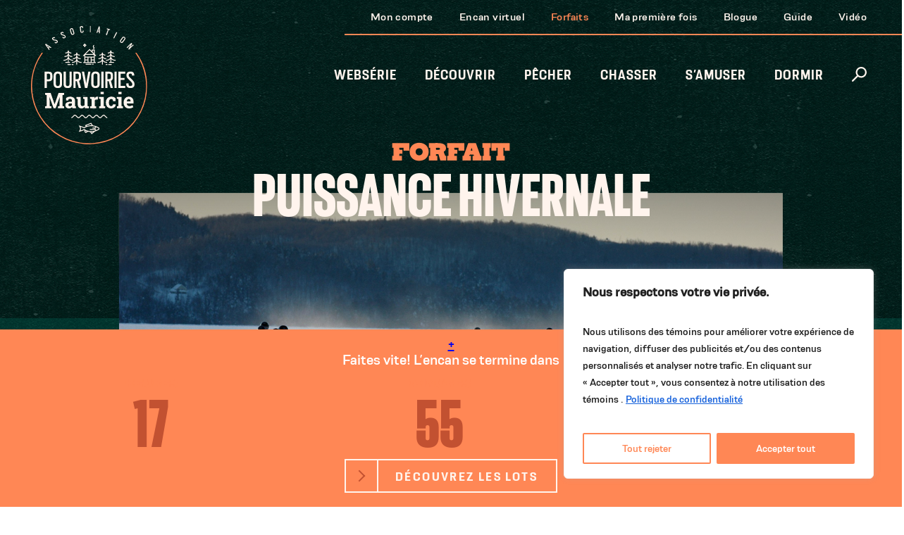

--- FILE ---
content_type: text/html; charset=utf-8
request_url: https://www.google.com/recaptcha/api2/anchor?ar=1&k=6LchUR0mAAAAANCXH-krpGmtsLVWi50d1y7jHGZH&co=aHR0cHM6Ly9wb3Vydm9pcmllc21hdXJpY2llLmNvbTo0NDM.&hl=en&v=N67nZn4AqZkNcbeMu4prBgzg&size=invisible&anchor-ms=20000&execute-ms=30000&cb=icozd311kvga
body_size: 49029
content:
<!DOCTYPE HTML><html dir="ltr" lang="en"><head><meta http-equiv="Content-Type" content="text/html; charset=UTF-8">
<meta http-equiv="X-UA-Compatible" content="IE=edge">
<title>reCAPTCHA</title>
<style type="text/css">
/* cyrillic-ext */
@font-face {
  font-family: 'Roboto';
  font-style: normal;
  font-weight: 400;
  font-stretch: 100%;
  src: url(//fonts.gstatic.com/s/roboto/v48/KFO7CnqEu92Fr1ME7kSn66aGLdTylUAMa3GUBHMdazTgWw.woff2) format('woff2');
  unicode-range: U+0460-052F, U+1C80-1C8A, U+20B4, U+2DE0-2DFF, U+A640-A69F, U+FE2E-FE2F;
}
/* cyrillic */
@font-face {
  font-family: 'Roboto';
  font-style: normal;
  font-weight: 400;
  font-stretch: 100%;
  src: url(//fonts.gstatic.com/s/roboto/v48/KFO7CnqEu92Fr1ME7kSn66aGLdTylUAMa3iUBHMdazTgWw.woff2) format('woff2');
  unicode-range: U+0301, U+0400-045F, U+0490-0491, U+04B0-04B1, U+2116;
}
/* greek-ext */
@font-face {
  font-family: 'Roboto';
  font-style: normal;
  font-weight: 400;
  font-stretch: 100%;
  src: url(//fonts.gstatic.com/s/roboto/v48/KFO7CnqEu92Fr1ME7kSn66aGLdTylUAMa3CUBHMdazTgWw.woff2) format('woff2');
  unicode-range: U+1F00-1FFF;
}
/* greek */
@font-face {
  font-family: 'Roboto';
  font-style: normal;
  font-weight: 400;
  font-stretch: 100%;
  src: url(//fonts.gstatic.com/s/roboto/v48/KFO7CnqEu92Fr1ME7kSn66aGLdTylUAMa3-UBHMdazTgWw.woff2) format('woff2');
  unicode-range: U+0370-0377, U+037A-037F, U+0384-038A, U+038C, U+038E-03A1, U+03A3-03FF;
}
/* math */
@font-face {
  font-family: 'Roboto';
  font-style: normal;
  font-weight: 400;
  font-stretch: 100%;
  src: url(//fonts.gstatic.com/s/roboto/v48/KFO7CnqEu92Fr1ME7kSn66aGLdTylUAMawCUBHMdazTgWw.woff2) format('woff2');
  unicode-range: U+0302-0303, U+0305, U+0307-0308, U+0310, U+0312, U+0315, U+031A, U+0326-0327, U+032C, U+032F-0330, U+0332-0333, U+0338, U+033A, U+0346, U+034D, U+0391-03A1, U+03A3-03A9, U+03B1-03C9, U+03D1, U+03D5-03D6, U+03F0-03F1, U+03F4-03F5, U+2016-2017, U+2034-2038, U+203C, U+2040, U+2043, U+2047, U+2050, U+2057, U+205F, U+2070-2071, U+2074-208E, U+2090-209C, U+20D0-20DC, U+20E1, U+20E5-20EF, U+2100-2112, U+2114-2115, U+2117-2121, U+2123-214F, U+2190, U+2192, U+2194-21AE, U+21B0-21E5, U+21F1-21F2, U+21F4-2211, U+2213-2214, U+2216-22FF, U+2308-230B, U+2310, U+2319, U+231C-2321, U+2336-237A, U+237C, U+2395, U+239B-23B7, U+23D0, U+23DC-23E1, U+2474-2475, U+25AF, U+25B3, U+25B7, U+25BD, U+25C1, U+25CA, U+25CC, U+25FB, U+266D-266F, U+27C0-27FF, U+2900-2AFF, U+2B0E-2B11, U+2B30-2B4C, U+2BFE, U+3030, U+FF5B, U+FF5D, U+1D400-1D7FF, U+1EE00-1EEFF;
}
/* symbols */
@font-face {
  font-family: 'Roboto';
  font-style: normal;
  font-weight: 400;
  font-stretch: 100%;
  src: url(//fonts.gstatic.com/s/roboto/v48/KFO7CnqEu92Fr1ME7kSn66aGLdTylUAMaxKUBHMdazTgWw.woff2) format('woff2');
  unicode-range: U+0001-000C, U+000E-001F, U+007F-009F, U+20DD-20E0, U+20E2-20E4, U+2150-218F, U+2190, U+2192, U+2194-2199, U+21AF, U+21E6-21F0, U+21F3, U+2218-2219, U+2299, U+22C4-22C6, U+2300-243F, U+2440-244A, U+2460-24FF, U+25A0-27BF, U+2800-28FF, U+2921-2922, U+2981, U+29BF, U+29EB, U+2B00-2BFF, U+4DC0-4DFF, U+FFF9-FFFB, U+10140-1018E, U+10190-1019C, U+101A0, U+101D0-101FD, U+102E0-102FB, U+10E60-10E7E, U+1D2C0-1D2D3, U+1D2E0-1D37F, U+1F000-1F0FF, U+1F100-1F1AD, U+1F1E6-1F1FF, U+1F30D-1F30F, U+1F315, U+1F31C, U+1F31E, U+1F320-1F32C, U+1F336, U+1F378, U+1F37D, U+1F382, U+1F393-1F39F, U+1F3A7-1F3A8, U+1F3AC-1F3AF, U+1F3C2, U+1F3C4-1F3C6, U+1F3CA-1F3CE, U+1F3D4-1F3E0, U+1F3ED, U+1F3F1-1F3F3, U+1F3F5-1F3F7, U+1F408, U+1F415, U+1F41F, U+1F426, U+1F43F, U+1F441-1F442, U+1F444, U+1F446-1F449, U+1F44C-1F44E, U+1F453, U+1F46A, U+1F47D, U+1F4A3, U+1F4B0, U+1F4B3, U+1F4B9, U+1F4BB, U+1F4BF, U+1F4C8-1F4CB, U+1F4D6, U+1F4DA, U+1F4DF, U+1F4E3-1F4E6, U+1F4EA-1F4ED, U+1F4F7, U+1F4F9-1F4FB, U+1F4FD-1F4FE, U+1F503, U+1F507-1F50B, U+1F50D, U+1F512-1F513, U+1F53E-1F54A, U+1F54F-1F5FA, U+1F610, U+1F650-1F67F, U+1F687, U+1F68D, U+1F691, U+1F694, U+1F698, U+1F6AD, U+1F6B2, U+1F6B9-1F6BA, U+1F6BC, U+1F6C6-1F6CF, U+1F6D3-1F6D7, U+1F6E0-1F6EA, U+1F6F0-1F6F3, U+1F6F7-1F6FC, U+1F700-1F7FF, U+1F800-1F80B, U+1F810-1F847, U+1F850-1F859, U+1F860-1F887, U+1F890-1F8AD, U+1F8B0-1F8BB, U+1F8C0-1F8C1, U+1F900-1F90B, U+1F93B, U+1F946, U+1F984, U+1F996, U+1F9E9, U+1FA00-1FA6F, U+1FA70-1FA7C, U+1FA80-1FA89, U+1FA8F-1FAC6, U+1FACE-1FADC, U+1FADF-1FAE9, U+1FAF0-1FAF8, U+1FB00-1FBFF;
}
/* vietnamese */
@font-face {
  font-family: 'Roboto';
  font-style: normal;
  font-weight: 400;
  font-stretch: 100%;
  src: url(//fonts.gstatic.com/s/roboto/v48/KFO7CnqEu92Fr1ME7kSn66aGLdTylUAMa3OUBHMdazTgWw.woff2) format('woff2');
  unicode-range: U+0102-0103, U+0110-0111, U+0128-0129, U+0168-0169, U+01A0-01A1, U+01AF-01B0, U+0300-0301, U+0303-0304, U+0308-0309, U+0323, U+0329, U+1EA0-1EF9, U+20AB;
}
/* latin-ext */
@font-face {
  font-family: 'Roboto';
  font-style: normal;
  font-weight: 400;
  font-stretch: 100%;
  src: url(//fonts.gstatic.com/s/roboto/v48/KFO7CnqEu92Fr1ME7kSn66aGLdTylUAMa3KUBHMdazTgWw.woff2) format('woff2');
  unicode-range: U+0100-02BA, U+02BD-02C5, U+02C7-02CC, U+02CE-02D7, U+02DD-02FF, U+0304, U+0308, U+0329, U+1D00-1DBF, U+1E00-1E9F, U+1EF2-1EFF, U+2020, U+20A0-20AB, U+20AD-20C0, U+2113, U+2C60-2C7F, U+A720-A7FF;
}
/* latin */
@font-face {
  font-family: 'Roboto';
  font-style: normal;
  font-weight: 400;
  font-stretch: 100%;
  src: url(//fonts.gstatic.com/s/roboto/v48/KFO7CnqEu92Fr1ME7kSn66aGLdTylUAMa3yUBHMdazQ.woff2) format('woff2');
  unicode-range: U+0000-00FF, U+0131, U+0152-0153, U+02BB-02BC, U+02C6, U+02DA, U+02DC, U+0304, U+0308, U+0329, U+2000-206F, U+20AC, U+2122, U+2191, U+2193, U+2212, U+2215, U+FEFF, U+FFFD;
}
/* cyrillic-ext */
@font-face {
  font-family: 'Roboto';
  font-style: normal;
  font-weight: 500;
  font-stretch: 100%;
  src: url(//fonts.gstatic.com/s/roboto/v48/KFO7CnqEu92Fr1ME7kSn66aGLdTylUAMa3GUBHMdazTgWw.woff2) format('woff2');
  unicode-range: U+0460-052F, U+1C80-1C8A, U+20B4, U+2DE0-2DFF, U+A640-A69F, U+FE2E-FE2F;
}
/* cyrillic */
@font-face {
  font-family: 'Roboto';
  font-style: normal;
  font-weight: 500;
  font-stretch: 100%;
  src: url(//fonts.gstatic.com/s/roboto/v48/KFO7CnqEu92Fr1ME7kSn66aGLdTylUAMa3iUBHMdazTgWw.woff2) format('woff2');
  unicode-range: U+0301, U+0400-045F, U+0490-0491, U+04B0-04B1, U+2116;
}
/* greek-ext */
@font-face {
  font-family: 'Roboto';
  font-style: normal;
  font-weight: 500;
  font-stretch: 100%;
  src: url(//fonts.gstatic.com/s/roboto/v48/KFO7CnqEu92Fr1ME7kSn66aGLdTylUAMa3CUBHMdazTgWw.woff2) format('woff2');
  unicode-range: U+1F00-1FFF;
}
/* greek */
@font-face {
  font-family: 'Roboto';
  font-style: normal;
  font-weight: 500;
  font-stretch: 100%;
  src: url(//fonts.gstatic.com/s/roboto/v48/KFO7CnqEu92Fr1ME7kSn66aGLdTylUAMa3-UBHMdazTgWw.woff2) format('woff2');
  unicode-range: U+0370-0377, U+037A-037F, U+0384-038A, U+038C, U+038E-03A1, U+03A3-03FF;
}
/* math */
@font-face {
  font-family: 'Roboto';
  font-style: normal;
  font-weight: 500;
  font-stretch: 100%;
  src: url(//fonts.gstatic.com/s/roboto/v48/KFO7CnqEu92Fr1ME7kSn66aGLdTylUAMawCUBHMdazTgWw.woff2) format('woff2');
  unicode-range: U+0302-0303, U+0305, U+0307-0308, U+0310, U+0312, U+0315, U+031A, U+0326-0327, U+032C, U+032F-0330, U+0332-0333, U+0338, U+033A, U+0346, U+034D, U+0391-03A1, U+03A3-03A9, U+03B1-03C9, U+03D1, U+03D5-03D6, U+03F0-03F1, U+03F4-03F5, U+2016-2017, U+2034-2038, U+203C, U+2040, U+2043, U+2047, U+2050, U+2057, U+205F, U+2070-2071, U+2074-208E, U+2090-209C, U+20D0-20DC, U+20E1, U+20E5-20EF, U+2100-2112, U+2114-2115, U+2117-2121, U+2123-214F, U+2190, U+2192, U+2194-21AE, U+21B0-21E5, U+21F1-21F2, U+21F4-2211, U+2213-2214, U+2216-22FF, U+2308-230B, U+2310, U+2319, U+231C-2321, U+2336-237A, U+237C, U+2395, U+239B-23B7, U+23D0, U+23DC-23E1, U+2474-2475, U+25AF, U+25B3, U+25B7, U+25BD, U+25C1, U+25CA, U+25CC, U+25FB, U+266D-266F, U+27C0-27FF, U+2900-2AFF, U+2B0E-2B11, U+2B30-2B4C, U+2BFE, U+3030, U+FF5B, U+FF5D, U+1D400-1D7FF, U+1EE00-1EEFF;
}
/* symbols */
@font-face {
  font-family: 'Roboto';
  font-style: normal;
  font-weight: 500;
  font-stretch: 100%;
  src: url(//fonts.gstatic.com/s/roboto/v48/KFO7CnqEu92Fr1ME7kSn66aGLdTylUAMaxKUBHMdazTgWw.woff2) format('woff2');
  unicode-range: U+0001-000C, U+000E-001F, U+007F-009F, U+20DD-20E0, U+20E2-20E4, U+2150-218F, U+2190, U+2192, U+2194-2199, U+21AF, U+21E6-21F0, U+21F3, U+2218-2219, U+2299, U+22C4-22C6, U+2300-243F, U+2440-244A, U+2460-24FF, U+25A0-27BF, U+2800-28FF, U+2921-2922, U+2981, U+29BF, U+29EB, U+2B00-2BFF, U+4DC0-4DFF, U+FFF9-FFFB, U+10140-1018E, U+10190-1019C, U+101A0, U+101D0-101FD, U+102E0-102FB, U+10E60-10E7E, U+1D2C0-1D2D3, U+1D2E0-1D37F, U+1F000-1F0FF, U+1F100-1F1AD, U+1F1E6-1F1FF, U+1F30D-1F30F, U+1F315, U+1F31C, U+1F31E, U+1F320-1F32C, U+1F336, U+1F378, U+1F37D, U+1F382, U+1F393-1F39F, U+1F3A7-1F3A8, U+1F3AC-1F3AF, U+1F3C2, U+1F3C4-1F3C6, U+1F3CA-1F3CE, U+1F3D4-1F3E0, U+1F3ED, U+1F3F1-1F3F3, U+1F3F5-1F3F7, U+1F408, U+1F415, U+1F41F, U+1F426, U+1F43F, U+1F441-1F442, U+1F444, U+1F446-1F449, U+1F44C-1F44E, U+1F453, U+1F46A, U+1F47D, U+1F4A3, U+1F4B0, U+1F4B3, U+1F4B9, U+1F4BB, U+1F4BF, U+1F4C8-1F4CB, U+1F4D6, U+1F4DA, U+1F4DF, U+1F4E3-1F4E6, U+1F4EA-1F4ED, U+1F4F7, U+1F4F9-1F4FB, U+1F4FD-1F4FE, U+1F503, U+1F507-1F50B, U+1F50D, U+1F512-1F513, U+1F53E-1F54A, U+1F54F-1F5FA, U+1F610, U+1F650-1F67F, U+1F687, U+1F68D, U+1F691, U+1F694, U+1F698, U+1F6AD, U+1F6B2, U+1F6B9-1F6BA, U+1F6BC, U+1F6C6-1F6CF, U+1F6D3-1F6D7, U+1F6E0-1F6EA, U+1F6F0-1F6F3, U+1F6F7-1F6FC, U+1F700-1F7FF, U+1F800-1F80B, U+1F810-1F847, U+1F850-1F859, U+1F860-1F887, U+1F890-1F8AD, U+1F8B0-1F8BB, U+1F8C0-1F8C1, U+1F900-1F90B, U+1F93B, U+1F946, U+1F984, U+1F996, U+1F9E9, U+1FA00-1FA6F, U+1FA70-1FA7C, U+1FA80-1FA89, U+1FA8F-1FAC6, U+1FACE-1FADC, U+1FADF-1FAE9, U+1FAF0-1FAF8, U+1FB00-1FBFF;
}
/* vietnamese */
@font-face {
  font-family: 'Roboto';
  font-style: normal;
  font-weight: 500;
  font-stretch: 100%;
  src: url(//fonts.gstatic.com/s/roboto/v48/KFO7CnqEu92Fr1ME7kSn66aGLdTylUAMa3OUBHMdazTgWw.woff2) format('woff2');
  unicode-range: U+0102-0103, U+0110-0111, U+0128-0129, U+0168-0169, U+01A0-01A1, U+01AF-01B0, U+0300-0301, U+0303-0304, U+0308-0309, U+0323, U+0329, U+1EA0-1EF9, U+20AB;
}
/* latin-ext */
@font-face {
  font-family: 'Roboto';
  font-style: normal;
  font-weight: 500;
  font-stretch: 100%;
  src: url(//fonts.gstatic.com/s/roboto/v48/KFO7CnqEu92Fr1ME7kSn66aGLdTylUAMa3KUBHMdazTgWw.woff2) format('woff2');
  unicode-range: U+0100-02BA, U+02BD-02C5, U+02C7-02CC, U+02CE-02D7, U+02DD-02FF, U+0304, U+0308, U+0329, U+1D00-1DBF, U+1E00-1E9F, U+1EF2-1EFF, U+2020, U+20A0-20AB, U+20AD-20C0, U+2113, U+2C60-2C7F, U+A720-A7FF;
}
/* latin */
@font-face {
  font-family: 'Roboto';
  font-style: normal;
  font-weight: 500;
  font-stretch: 100%;
  src: url(//fonts.gstatic.com/s/roboto/v48/KFO7CnqEu92Fr1ME7kSn66aGLdTylUAMa3yUBHMdazQ.woff2) format('woff2');
  unicode-range: U+0000-00FF, U+0131, U+0152-0153, U+02BB-02BC, U+02C6, U+02DA, U+02DC, U+0304, U+0308, U+0329, U+2000-206F, U+20AC, U+2122, U+2191, U+2193, U+2212, U+2215, U+FEFF, U+FFFD;
}
/* cyrillic-ext */
@font-face {
  font-family: 'Roboto';
  font-style: normal;
  font-weight: 900;
  font-stretch: 100%;
  src: url(//fonts.gstatic.com/s/roboto/v48/KFO7CnqEu92Fr1ME7kSn66aGLdTylUAMa3GUBHMdazTgWw.woff2) format('woff2');
  unicode-range: U+0460-052F, U+1C80-1C8A, U+20B4, U+2DE0-2DFF, U+A640-A69F, U+FE2E-FE2F;
}
/* cyrillic */
@font-face {
  font-family: 'Roboto';
  font-style: normal;
  font-weight: 900;
  font-stretch: 100%;
  src: url(//fonts.gstatic.com/s/roboto/v48/KFO7CnqEu92Fr1ME7kSn66aGLdTylUAMa3iUBHMdazTgWw.woff2) format('woff2');
  unicode-range: U+0301, U+0400-045F, U+0490-0491, U+04B0-04B1, U+2116;
}
/* greek-ext */
@font-face {
  font-family: 'Roboto';
  font-style: normal;
  font-weight: 900;
  font-stretch: 100%;
  src: url(//fonts.gstatic.com/s/roboto/v48/KFO7CnqEu92Fr1ME7kSn66aGLdTylUAMa3CUBHMdazTgWw.woff2) format('woff2');
  unicode-range: U+1F00-1FFF;
}
/* greek */
@font-face {
  font-family: 'Roboto';
  font-style: normal;
  font-weight: 900;
  font-stretch: 100%;
  src: url(//fonts.gstatic.com/s/roboto/v48/KFO7CnqEu92Fr1ME7kSn66aGLdTylUAMa3-UBHMdazTgWw.woff2) format('woff2');
  unicode-range: U+0370-0377, U+037A-037F, U+0384-038A, U+038C, U+038E-03A1, U+03A3-03FF;
}
/* math */
@font-face {
  font-family: 'Roboto';
  font-style: normal;
  font-weight: 900;
  font-stretch: 100%;
  src: url(//fonts.gstatic.com/s/roboto/v48/KFO7CnqEu92Fr1ME7kSn66aGLdTylUAMawCUBHMdazTgWw.woff2) format('woff2');
  unicode-range: U+0302-0303, U+0305, U+0307-0308, U+0310, U+0312, U+0315, U+031A, U+0326-0327, U+032C, U+032F-0330, U+0332-0333, U+0338, U+033A, U+0346, U+034D, U+0391-03A1, U+03A3-03A9, U+03B1-03C9, U+03D1, U+03D5-03D6, U+03F0-03F1, U+03F4-03F5, U+2016-2017, U+2034-2038, U+203C, U+2040, U+2043, U+2047, U+2050, U+2057, U+205F, U+2070-2071, U+2074-208E, U+2090-209C, U+20D0-20DC, U+20E1, U+20E5-20EF, U+2100-2112, U+2114-2115, U+2117-2121, U+2123-214F, U+2190, U+2192, U+2194-21AE, U+21B0-21E5, U+21F1-21F2, U+21F4-2211, U+2213-2214, U+2216-22FF, U+2308-230B, U+2310, U+2319, U+231C-2321, U+2336-237A, U+237C, U+2395, U+239B-23B7, U+23D0, U+23DC-23E1, U+2474-2475, U+25AF, U+25B3, U+25B7, U+25BD, U+25C1, U+25CA, U+25CC, U+25FB, U+266D-266F, U+27C0-27FF, U+2900-2AFF, U+2B0E-2B11, U+2B30-2B4C, U+2BFE, U+3030, U+FF5B, U+FF5D, U+1D400-1D7FF, U+1EE00-1EEFF;
}
/* symbols */
@font-face {
  font-family: 'Roboto';
  font-style: normal;
  font-weight: 900;
  font-stretch: 100%;
  src: url(//fonts.gstatic.com/s/roboto/v48/KFO7CnqEu92Fr1ME7kSn66aGLdTylUAMaxKUBHMdazTgWw.woff2) format('woff2');
  unicode-range: U+0001-000C, U+000E-001F, U+007F-009F, U+20DD-20E0, U+20E2-20E4, U+2150-218F, U+2190, U+2192, U+2194-2199, U+21AF, U+21E6-21F0, U+21F3, U+2218-2219, U+2299, U+22C4-22C6, U+2300-243F, U+2440-244A, U+2460-24FF, U+25A0-27BF, U+2800-28FF, U+2921-2922, U+2981, U+29BF, U+29EB, U+2B00-2BFF, U+4DC0-4DFF, U+FFF9-FFFB, U+10140-1018E, U+10190-1019C, U+101A0, U+101D0-101FD, U+102E0-102FB, U+10E60-10E7E, U+1D2C0-1D2D3, U+1D2E0-1D37F, U+1F000-1F0FF, U+1F100-1F1AD, U+1F1E6-1F1FF, U+1F30D-1F30F, U+1F315, U+1F31C, U+1F31E, U+1F320-1F32C, U+1F336, U+1F378, U+1F37D, U+1F382, U+1F393-1F39F, U+1F3A7-1F3A8, U+1F3AC-1F3AF, U+1F3C2, U+1F3C4-1F3C6, U+1F3CA-1F3CE, U+1F3D4-1F3E0, U+1F3ED, U+1F3F1-1F3F3, U+1F3F5-1F3F7, U+1F408, U+1F415, U+1F41F, U+1F426, U+1F43F, U+1F441-1F442, U+1F444, U+1F446-1F449, U+1F44C-1F44E, U+1F453, U+1F46A, U+1F47D, U+1F4A3, U+1F4B0, U+1F4B3, U+1F4B9, U+1F4BB, U+1F4BF, U+1F4C8-1F4CB, U+1F4D6, U+1F4DA, U+1F4DF, U+1F4E3-1F4E6, U+1F4EA-1F4ED, U+1F4F7, U+1F4F9-1F4FB, U+1F4FD-1F4FE, U+1F503, U+1F507-1F50B, U+1F50D, U+1F512-1F513, U+1F53E-1F54A, U+1F54F-1F5FA, U+1F610, U+1F650-1F67F, U+1F687, U+1F68D, U+1F691, U+1F694, U+1F698, U+1F6AD, U+1F6B2, U+1F6B9-1F6BA, U+1F6BC, U+1F6C6-1F6CF, U+1F6D3-1F6D7, U+1F6E0-1F6EA, U+1F6F0-1F6F3, U+1F6F7-1F6FC, U+1F700-1F7FF, U+1F800-1F80B, U+1F810-1F847, U+1F850-1F859, U+1F860-1F887, U+1F890-1F8AD, U+1F8B0-1F8BB, U+1F8C0-1F8C1, U+1F900-1F90B, U+1F93B, U+1F946, U+1F984, U+1F996, U+1F9E9, U+1FA00-1FA6F, U+1FA70-1FA7C, U+1FA80-1FA89, U+1FA8F-1FAC6, U+1FACE-1FADC, U+1FADF-1FAE9, U+1FAF0-1FAF8, U+1FB00-1FBFF;
}
/* vietnamese */
@font-face {
  font-family: 'Roboto';
  font-style: normal;
  font-weight: 900;
  font-stretch: 100%;
  src: url(//fonts.gstatic.com/s/roboto/v48/KFO7CnqEu92Fr1ME7kSn66aGLdTylUAMa3OUBHMdazTgWw.woff2) format('woff2');
  unicode-range: U+0102-0103, U+0110-0111, U+0128-0129, U+0168-0169, U+01A0-01A1, U+01AF-01B0, U+0300-0301, U+0303-0304, U+0308-0309, U+0323, U+0329, U+1EA0-1EF9, U+20AB;
}
/* latin-ext */
@font-face {
  font-family: 'Roboto';
  font-style: normal;
  font-weight: 900;
  font-stretch: 100%;
  src: url(//fonts.gstatic.com/s/roboto/v48/KFO7CnqEu92Fr1ME7kSn66aGLdTylUAMa3KUBHMdazTgWw.woff2) format('woff2');
  unicode-range: U+0100-02BA, U+02BD-02C5, U+02C7-02CC, U+02CE-02D7, U+02DD-02FF, U+0304, U+0308, U+0329, U+1D00-1DBF, U+1E00-1E9F, U+1EF2-1EFF, U+2020, U+20A0-20AB, U+20AD-20C0, U+2113, U+2C60-2C7F, U+A720-A7FF;
}
/* latin */
@font-face {
  font-family: 'Roboto';
  font-style: normal;
  font-weight: 900;
  font-stretch: 100%;
  src: url(//fonts.gstatic.com/s/roboto/v48/KFO7CnqEu92Fr1ME7kSn66aGLdTylUAMa3yUBHMdazQ.woff2) format('woff2');
  unicode-range: U+0000-00FF, U+0131, U+0152-0153, U+02BB-02BC, U+02C6, U+02DA, U+02DC, U+0304, U+0308, U+0329, U+2000-206F, U+20AC, U+2122, U+2191, U+2193, U+2212, U+2215, U+FEFF, U+FFFD;
}

</style>
<link rel="stylesheet" type="text/css" href="https://www.gstatic.com/recaptcha/releases/N67nZn4AqZkNcbeMu4prBgzg/styles__ltr.css">
<script nonce="p5x-C0DMr9AQzoZAfYzFzQ" type="text/javascript">window['__recaptcha_api'] = 'https://www.google.com/recaptcha/api2/';</script>
<script type="text/javascript" src="https://www.gstatic.com/recaptcha/releases/N67nZn4AqZkNcbeMu4prBgzg/recaptcha__en.js" nonce="p5x-C0DMr9AQzoZAfYzFzQ">
      
    </script></head>
<body><div id="rc-anchor-alert" class="rc-anchor-alert"></div>
<input type="hidden" id="recaptcha-token" value="[base64]">
<script type="text/javascript" nonce="p5x-C0DMr9AQzoZAfYzFzQ">
      recaptcha.anchor.Main.init("[\x22ainput\x22,[\x22bgdata\x22,\x22\x22,\[base64]/[base64]/MjU1Ong/[base64]/[base64]/[base64]/[base64]/[base64]/[base64]/[base64]/[base64]/[base64]/[base64]/[base64]/[base64]/[base64]/[base64]/[base64]\\u003d\x22,\[base64]\x22,\x22YcK5wow7S8Kpw5Arw6TCsR0Vw5Bmw4nDgAnDljshJcOaFMOEbTdzwoMjTMKYHMOXZxp7N1rDvQ3DgkrCgx/[base64]/wrJaXMOJbMKkTg/[base64]/DlA4Vwrp2w6/ClsKuLMKgKcOaLwZYwrtwW8OoOm8XwrrDjQLDun5dwqpuFwTDisKXMFF/DDvDjcOWwpcFIcKWw5/[base64]/Cmy5lL8OcwrUDwqp5BsK2w7LCjMOGEcKjwqjDtiPCriTCkg3DosKjJRkawrl/emwewrDDnGQBFiLCt8KbH8K0EVHDssOlWcOtXMKwd0XDsgjCmMOjaXEofsOeUcKfwqnDv2zDrXUTwoXDisOHc8OBw5PCn1fDrMOnw7vDoMK9GsOuwqXDhTBVw6ROLcKzw4fDj1NybUDDhhtDw5TCqsK4csOUw6jDg8KeL8Kqw6R/XsOvcMK0BsK1CmIYwq15wr9RwopMwpfDoWpSwrhwT37CimIHwp7DlMOzFxwRaX9pVwXDsMOgwr3DsTBow6cyKwp9PlRiwr0EVUImN2kVBGjCmi5Nw4/DgzDCqcK+w7nCvHJYGlU2wrbDvGXCqsOQw6hdw7Jmw5HDj8KEwq4bSAzCqMKpwpIrwr15wrrCvcKhw5TDmmFpTyB+w71hC34OSjPDq8KWwrVoRUlyY0cuwonCjEDDiVjDhj7CmgvDs8K5ew4Vw4XDqBNEw7HCssO8EjvDtcOZaMK/[base64]/[base64]/BDLCo3c8w6VaCFjDkcO5woVwb8KCwoc1SGltwppzw7Y6VcOcfUbDv05tS8KXMjghXMKWwp4qw7fDqcOwe3fDkynDnhLClcO5GT/DmsOYw53DklTCrMOJwrrDkjtYw5jCtsOrHQlfw6QEw6I3NSfDimp9B8O3wpNOwrPDuz5FwoNrScOOEMKNwrzCicKnwpLCkl0ZwoFiwo/CpcOywrnDnULDu8OsDcO7wrnDvBp6E3sKDiXCosKDwrxGw55xwq4jacKrGMKKwpvDjgbCrwxSw7RrOTzCusKCwq8fK0hffsK7wpk1JMO8XlE+w6YMwp4iHi/Ct8KSw5nCq8O8ajIBw6DDv8KmwrTDngLDtWrCvyzCucOrw5QHw4dlw5/Cog3Cpm9ewroDRxDCksKbAxnDo8KzbUDDrcOgD8ODTCjDjMOzwqLDnH9kD8O+wpnDvBoRwoQGwr3DqFIow5xoSyUpeMOkwp1Gw6M7w6gQNFlUwr0VwpRYFzwSLcO2w4jCgnlcw60bVFI8XHDCs8Oyw7EJVcOjLsOmCsOUJMKlwqTCmjo0worDgcKVNMK/w45DEcOYCxpQCF5Iwrhhwq9VJsOpD2TDtyQtMcOjwq3DtcKow7tlIw/Dl8K1bxFWNcKEwpjCtcKlw67CnsOawq3DkcOPw7rCvXJWb8K7wrUXfi4lw7jDihzDhcObw4jDmsOHd8OWw6bCkMKxwpzCtSZrwoElW8OOwq5fwqBZwoXDucKgK2PCt3jCpXd+wroBOcOfwrXDicKaRcOJw7jCvMK8w5xiPiXDqsK8wr3Ci8O/SnPDnXdywqPDiysPw7XChl3CqXFhUmJ7ZsOWNnF0emfDh1jCncOTwoLCqcO8IWHCm2vCvjsBfQHCpMOpw5p3w7t0wrZawo56QgnCokDDvMOmQMOrH8K7Qy4HwrLChE8lw6jChlLCkMOvYcOoRwfCpsOiwpzDu8Kkw68nw5bCosOCwpvCtlpcwppdH0/DoMK1w6fCoMKYWCkIFTA0wo8LWMKNwpNyKcO7wqTDj8OXwpjDvsKBw7Blw5rDosO2w4x/[base64]/w4vCl8OedxrCn8OKZ8KKw7RrPcOjwrx+w4tCwprCpMKHwoo0RFTDksObVCsYwpHDrAdBE8O2OirDqmQ7ZmzDusK+a13CsMOkw4FUw7LDusKMM8OQZyDDnsOWOXNuI0IcXcOqL34Ow6JfC8OQw5vDl1h4cFXCsgfDvRcJT8KKwrhTZ3k/[base64]/[base64]/CtsKIZRUoJwLCpQLCkcO6CcKlHGTCu8K0WC83DMKJKgbChcKzPMO9w4dAbUwnw7/DtcK/w6PCoRwOw5/[base64]/w7DCoErCu8Kpwo0HQsOgYcK4dVYOw6gYw7hKZjwdG8OOQxfDmjbCosObYyDCqh3DsUoKDcOwwoXCmcO/w4JLw4VVw6Itb8OyY8OCFsKqwqQCQcK1wos/MSfCm8KdTsKFwpfDhsKeBMKCOzjCml1Iw7dYVDjDmisXPsOGwo/DoGHDtB9PIcO7djnCkCbCusObbsKvworChA4bFsOPEMKfwo42wr7Dq3DDqjs4w7LDusKAVsOTHcO3w45Sw4FWKsO1GCw4w6A5CUPDhcK3w7FPOsOwwpfDhHFCMcOtwrjDvsOEw5/Dmnk0bcK7U8KtwoA6AW4Uw6AewrTDjMKZwrIAZjzCgwPDlcK/[base64]/DkQQrwpfDoArCiMOIBUAjRW3DmRfChMKlwqXCk8KjdU/CpW/Dp8K8S8Ouw5/Chx5Jw61NOMKSMAp8bcOAw40gwrbDqkRdbcKNLTZSw5nDlsKowpnDucKIw53Cu8Kjw50jT8KMwoUtw6fCiMKKG0Q/w43DisKEw7rCvsK/QsKBw50qKkxEw5wSw6B+fWxYw4AiBsOJwo8IFgHDiy54bHzDm8Oaw4DCm8OPwp8cOVvDoVTCsj7Ch8KBMwzDg1/CucKkwohPwpPDv8OXBcKzw7ViBhRVw5TDosOYa0U6esKKIsOoG0rDjsODwq5kF8KgOT4Xw5bCkcO8V8KCw73CmEbCgXgoXzV/f0vDnMKKwojCrmMjYcO5Q8O1w6/Dt8OJDMO1w7IGesOOwqtlwrJFwrHCpMKkCsK8wp/DgsKyBMKaw57DhsOtw4HDlUzDtXR/w7BKd8KKwpHCnsOLSMOvw4DCtcO4fUEbwr7Dl8KOEsO2fcOXwpArRcK6EcK+w7cdQ8ODQm16wqbCq8KYOhN/[base64]/PFQew4d2KhFaNcOYF8OfR8KpwrtRw7thHR8Nw4/Dnlt8wqQWw4DCuD4EwrXCt8OLwrvDtwsaLyogbH/CqMONCR8rwodkcMOCw4hYC8OKLMKawrDCoCDDpcKQw5jChAZ7wqbDiB7CnMKVZcKuw73CoCNiw6NNWMOIwo9gGk7CgWVAdsOEwrvCrsOQw57Cgll1woAfGS7Coy3DrGnCnMOmcQYpw6LDq8Knw6rDjMKaw4jClMKwJU/[base64]/[base64]/Chnghw5rCt1J3wptDNFbCtUjDtcOhJsO4QD5zdsKSYcO5HmjDtx3ChcKJe0TDo8Orw7vCuD8/A8O4NMO2w7A2e8O/w5nCkT4zw6rCs8OGMx3Dsg3CuMKJw7vDsQPDjhQpV8KJahnDjWXChMO1w5oKPcK7VBppR8KGwrDCqXPDlMOBI8KBwq3CqcOdw5wMdArCg0DDkgsZw6h7wrHDjcKjw63DpsKRw67DpAxoXcOpJkYpfU/CuXo7w4XDsFbCrH/Cs8O+wrNPw6oIKcKoUsOvasKZw5piaTvDlsKRw6tbcMO/QwbChcK3wrvCocKyVg/[base64]/CgBgsBsOGA8KKew8jeD7CgQYmw7LCtsOCwr3CisOBw6nDocKOw6YuwpjCtUkkwp1zSih3RsKJw7PDthrDmRjCoSdMw67CrMO1Ul/CgiU4bnHDphLCimAuw5p2w5DDp8Kjw7vDn2vDkMKrw7TCvsOQw5hXNMO/XMOFET5raHIYTMKgw4h/[base64]/DnhzDggrDgMODL8Kqw706csKhE8OcasKedHxRKMOXBGh4KwHCoivDpWNsLsO6wrTDj8Oxw7dOLHPDjwAlwqDDgDbCmlBMwqjDtcKEEwrDhEzCssOnEWzDiXrCj8OEGMOqaMOsw7jDjcKYw44Xw7TClMOTcAHCvD/[base64]/CiEA6woXDvsKLw5wjw4bDuRUxw6PCpVRoZcKwMsOfwpRew4l1wo3CusKPJ1pawq0Jwq7CuELCjwjDm23Dlj8LwphhMcK+YVnCnxw6WCEBV8K7w4HCgC5rw5/Du8Ocw5HDjgRbY3MMw47DlEjDp3cpKQRhZMOEwrYSd8K3w6/DoBRVPcOSwrbDsMK7Q8OaL8Oxwqp8Z8OiLx4WYsOMw7/[base64]/[base64]/Dl8KiTB/Dox7DmjDCocOIw7nDlsKZc1bDijV5w7I0w4MSwrVCwo0Uc8OLVRoqX23DucKvw7FCwoUJAcOlw7dBw6DDgCjCu8KHZsOcwrvCh8KzTsO5wpTCrMKPVsKJbsOVw7TDmsOfw4Q6w58/[base64]/CiSc5wrvDg8OdwpXCm8Kow53CnMK0D8KuwrFGwpwAwrhfw7fCuCw/w6TCmC7DtWPDhRNoS8Odwqplw4FJLcOuwo3CvMK5ainCrg90bSbCjMOobcK/wqbDtUHCq28eU8KZw5lbw6h8byJgw5zDpsKQcsOAd8KywoxEwrjDqXrDhMKBJizCp1jCqcO9w55ePjjDhXxBwqotw7gNM2bDpMOjwq9ECnXDg8KEEXHCgR44wrHDmg/ClGHDuDMIwr/Du1HDgDlgSkRaw4DCtA/CsMKIay83bsOtLVrCvMOtw4HCti7CpcKOWG0Vw4IXwp1zfSPCpjXCl8OswrMHw47CgUzDhwZjw6DDhhdISVZhwp5ywpzCscK6wrQzw78SPMO3WntDEB9dcHHCrsKhw6NNwro6w7PChcOiNsKHLsKmAH3CrXzDqcOmQ1k/Cntmw7tPK13Dl8KObsKHwq3DuE/CosKFwp7Ck8KKwpLDs3/CnMKrSw7DvsKDwqTDpcKPw7rDocKoPy3CnDTDqMOSw5TDlcO5EMKUw4PDm0dJOwUlBcK0X0UhG8O6BMKsKFZ2wpzCpcOzb8KXWUMwwofDmGwNwpovKcK8wp/CgCkhw795N8Ksw7XChMOFw5PClMK0KcKGUTtNDyrDmsOEw6oIwqFcTlklw6nDkiPDh8Kgw6jDs8K3wq7Cv8KVw4gSeMOcQAnDrxfDqsO3w509EMKxMBHCsy3Dg8KMw57CkMKyAD/CkcKSSH/DuytTesOFwq7DocK/w5cOIhUPYVDCtMKkw408GMOfE1PDjsKHdUbCs8ORw4J9DMKtAsKzYcKmOMKRwrZnwqTCukQjwq9YwrHDtRRBwq/[base64]/DnHE6w6/Dn8K5w7cxw6o7eEvCvsO7w7DDn8OkGMO/DsOHwqJcw5c4eB7Dp8KvwqjCoj88RHDCjsOGUsKXw7dUw6XCjVRYHsOyEMKyJmvCsEIOPEDDoV/Dg8OgwppZQMKoW8Kbw61PNcKnDcOMw4/Cs1XCj8OSwq4JWsOxbRU0OcOmw5nCnMK4w7TCjlxOw4dIwp3CnW0bNzBcw5rCnDvDk2wdcTwlNBV7w4nDkgVOIyd8TcKMw7YJw5nCjcOtY8Ouw6VHPsKRE8KNclEqw67Dry/[base64]/w6nDt8OiN8OHwrvDvkfDiFXCnjFDwojCtMO+ScO/EsONBAddw6Avw64pXgfDri9qw77CtiHCtmpWwqLCnkPDjQUHw7nDgHpdw7QBwqrCvzLCtiVsw4HCvjQwGE58V2TDpAc6LMK9WnvCjcOAScKPwq8hC8OuwqjCsMOmwrfDhRHDkSt7AmZJd1EQwrvDuBFbCz/Cv34HwrfClsO7wrVsA8Oww4rDrAIVKMKKMgvCjWXCt0gewrPCusKCbjZlw4TClBbCrsORZcOPwoAqwrwlw7oofcObNcKBw7rDs8KUFABRw7DDmcKWwrw8asO8w6nCs1/CgcKcw4ouw47CosK2wpzCu8Kuw6vDrsKsw691w6nDq8OtSH48d8KUwpLDpsOIw7MgFjoLwqVUXm3Cni3CoMOww5LCo8KLd8K0SwHDvHkowpgHw5ZEw4HCozHDqsOxTRvDi2bDosKVwp/DqgbDjG/CtMOcwqVbcijCtG42wptKw6xYw7tpAsOoIiZ8w4TCm8Khw4PCsRvCoQLCskHCsH/CnThsRsOEIWdVO8Kow7/DiGkdw4XCokzDicOTL8O/AVTDiMK6w4zDpSfDrz4ew5fCsyEvSA1jwoZMNMOdXMK9wrnCjDHCkHHCg8KbS8KaOyxJCjIKw7rDr8K1w5bCu0kbelfDkxwAUcOiVi8oTBHDph/DkDAswoAGwqYXdcK9wpRjw6QCwpNcK8OcDDFuEBfCpg/CiTkcSQMUXBnDrcKrw5YtwpPDsMOPw5VrwqvCn8K/CSxBwojCgQzCr1JoTMOXecKCwoXChMKVw7HCr8O9SFTDu8OzfW7Dmz5HOm9iwrNpwqQZw7DCmcKGwq/Cp8KTwq0pTj/DmXwYw4/Cu8K+dGd7w4dbwqMMw5PCvMKzw4fDjcOYWDJzwpIwwohBfi7CoMKvw7F2w7hrwrYnQRnDrMKTNiV7ETnDrMKxKsOKwpbClsOFXMKww6w3GMKhw783wp/[base64]/[base64]/DtV8twp/DrDzCsMKmwrE6wpPDkyTDsTVEw710V8KIw7PCjk7DlMKdwrfDrsO7w4wSFsOZwrQ+DsKbDsKqSsKSwpLDuzM4w5ZXflksCGMxZxjDtcKEAhnDhMOPYsORw5zCj0LDlMK1LBIaG8O6ZxQZQcOkHjTCkCc4KsKlw7/CnsKZC37DgUvDv8ObwoDCrMO5QcKEwpXCrF7CusO4wrxIwph3CgrDpWwTwrVCw4hzZEUtw6fClcK2SsOCannDsncBwr3CvcOPw7DDqmB8w4nDlMOeAMK+VUkCcjrCvCYEUsO1wrrCpX48OmQuXQ/Cs0/DtDpUwqFBFFvCuGXCumxdZ8O7w5HDhTLDg8OEaWRlwrhMVVppwrzDvcObw6Ycwr0Gw4R+wq7DlB0RK2DCjGp8M8KtFcOgwqTDvCDDgD/Cgyh8VsKowqRfMBHCrMKewoLDniDCu8Oqw6nDrhpAIinChTnCh8Otw6BvwpTCvCwzwozDixY/woLDhGIIH8Kic8KNecKQwr9vw5fDm8KMb2jDo0rDiB7CtRrCrG/[base64]/MXzCqMK4Nw95wr0/woXDpcKWZjzDjsOCS8KzO8KURcKqCcOgFMKaw47CtQ9ywr1EVcOOAMKxwrhXw79CXMOGGcK5IMOPPcKlw7InJ23CuVjDsMOTwobDq8OlPcKaw7vDq8KLwq9SAcKAAcOXw4Ubwrxxw6xYwoVwwpbDicOSw57Di3V3R8K/eMKmw4JIw5DCg8K/w5RGfy1Aw6TDl0hqCynCgWRbE8KGw7wcwoLCrQ0xwoPCvDTDicO+wr/DjcOwwoLCkcKbwohmQsKcZQPCqcOPF8KdK8KbwrAlw6/DnDQGwpXDjnhsw47Cl2tWRFPDjVHCksOSwqrDs8OswoYcGiBDw5/CucK9ZcKww4tFwqLDr8Obw7jDqcKeD8O1w67CiGEIw5UgdF0mw6gOWMOQeRoIw6RxwoXCvGAzw5TCscKRFQV8RRnDsBvCjMONw7vCusKBwphzIWZCw5PDvgjCp8KqVGBgwqHDhcKzw5sxE0NSw4DDhkDCu8K8wrgDYMKFbMKuwr/Dn3TDncOnwq0BwpB7I8O3w58eY8Khw4DCvcKZwrDCswDDtcKswoQaw7Zrw5xKdsO5w7hMwp/CrB12BEjDn8OOw7gvPmc1w7TCvRTCgsKYwoQzwrrDlmjDgxlfFk3DgQrCpEI6PF/CjhXCkMKewp7CjcKKw79Wf8OlXsORw5bDuA7Cqn/CpDvDgR/DqVnCtMOsw71+wrxQw6RvQhrCjMOdwobDp8Klw6TCmyLDg8KGw4lsOzcRwpsmw58FZALCjcOBw7Aqw6lzDj3Dg8KeS8KeQF0hwp11NkLCrsKewpnDisODR3nCvQbCvMOUUMKaIMKjw6bCgMKQH2BLwr/CqsKzK8KCEBPDpX3CscO9w4kjBW/DrinCrMOOw4bDvw4DasORwockw60yw5cvSRtrBD0DwoXDljgRScKpwqRDwqNIw6fCpMKIw7nDs2k9wrwtwpgaNH8ow7tUwpVFw7/[base64]/ZUvCgn00WicsbTjChV7Cr8KDflg7wpfDkXZTwqTDqsOMw5fCncO0DmDCnS3DsSDCrmJsGMO8NjYLwrLClcKCI8OGGUUoUsKnw58+w4TDnMKSfsK+KhHDrD7DvMKNc8OWXsOAw4RAwqPCthkqGcKbwrcvw5pcwrZkwoFKwrA0w6DDkMK3RCvCkm0kFj7Cnm/DgUA8BXkPwrM+wrXDisOewrlxTcKYChROAMOPS8KVD8Okw5lpw5NEHsKDG0J0woPCmMOJwoPDpQB+QSfCvw1gOMKpc2zCnALDgCbDuMKXesOIwo/CvsOVWsK+Q0TClMOrw6R7w6xKUMO6wprDvyTCt8KlTRRQwowswoXCthnDvAjCsSlFwptRPx3CjcO+wqHDjMKyEMO0wp/DowPCi2FRRlnCplEGNnRAwpjDgsOSKsKYwqtdw4nCmSTCiMOfHBnChcKXw4rDgUAPw7Uew7HCvG/[base64]/DqMK4wr4nw7rDnMOCwrfCtMOFSjrDu8K4K8O+JsKaAmDDvwbDgsO9w7nDqMOkw5Zpw7rDusOGw4fCr8OsRGRGCMKuw5Bww7vDnCB6WTrDkV0ZF8Omw4LDkcKFw4onV8ODC8OyaMOFw5bCsBsTHMO2w7PCr3vDu8OuHQM2wp/Csg8/I8KxZ0DCrcOgw50/[base64]/[base64]/M8ObXcOhSjVyw6AdwpfDg8KJw6cFCcOlw48BJ8OTw75Hw5EGeGwxw5zCk8KxwoPCmMKMI8OTw7Ucw5TCuMOgwrA8w50xw7jCtlYpPEXDvsOeUsO4wphpR8KOccOuZGnDt8OXMlYmwp7CksKuQsKPO03DujvCrMKkSsK/[base64]/Dpzo3ZCvCo3F9QcK4EMKKw45pRGZDw6Y4w6vCmRbCqcK/wq1abkbDrMKedF7CrQA8w4NFTyVGOXlsw7XDoMKGwqXChMK1wrnDuXXDhAFCG8Kqw4A3EMKZbVrCgW8pw5/DrMKfwprDlMOyw5nDphfCvx/DncOHwp0SwoLClsODUmJTX8KAw5/DqkTDljrCjAXCscKyDw1AGh8saWV/w5Yfw65UwqHCo8KRwod6w5LDiXHClHnDqGgtBsKtCz9QHsKrIsKYwqXDg8KyYGFdw7/[base64]/CiMKLw7hWPTNVw4HDo8Kzw5nDq8KbwrdyfsKsf8Onw51AwpzDp1/Ct8K4w5HCoEPCswx1FFPDr8KNw5EUwpfCmUfCjsKKQMKJEMK+w6HDr8OiwoBwwpLCoRfCk8K7w7jDk2nCn8OmI8OTFcOiMC/Cm8KfZsKQMG4Swocfw7/DknnDj8OEwqpowr4KDixbw4nDnMOaw5nDjsOfwq/[base64]/DuMKnwpPCihBEw4fCjcKfw5EaOsOCGsOzHsO/[base64]/[base64]/w77Ckz5Pw784YHTDpjXDgUfCr8O1JsOEG8OVA8Oic0UAX382w6khEMKfwrjCl2QXwohew5zChsOPfcKxw6sKw7fDjUnDhSQZGV3CkHHCqG4dw7c7wrJld2XCncOew6/ChsKIw5Mxw4XCpsObw6Rnw6peXcO/[base64]/DsMKvXsO0wqcrwobCr0rDhMKyfsOVRsK4dQDDmU15w7oQUcOBwq/Do0BCwqYcccK1AQXCp8Osw41Kw6vCpG8EwrTCvnEjw5vDoxpWwoEDw6I5P0DCjMOsBcOKw40swo3CpsKiw7nCo2TDjcKzW8Kkw6/DjMKBAsO2wrTDs0jDvsOKHHfDpHscUMOmwoLDp8KHCxRnw44dwq4KNnQ+ZMOtw4PDuMKNwpjCs1PCg8Oxw5FMHhDCmcKqaMKswqvCtnY3wqbDlMO2wqMxWcOhwoBlL8KYPyDDvsO9AgfDgVbCjy/Dln3Dt8OBw5QRwpLDp09NNTxFw5PDjUzCiTNeHEYTHMORD8KKSVnCnsOJHjBITh3CgxzDjsOZw4F2wrLDscKiw6xbw4Y3w6bDjVPDm8KqdnfCunfCtW82w6vDgMKNw6ViB8Kaw4/ChUc7w7nCuMOWwpgJw5zDtkFAGsO2ahvDvcKOPMOUw5w5w7IyBX/[base64]/REPCqVppJMKHw5TCucOJZMOQwovCjH3DvcOkw7sJworDniTDkcOZw65awpMlw4XDhMK+N8K1wpdNwrnDow3DixA/wpfDvy3CjHTDqMODI8OcVMOfPjtcwoFEwqY4wrTDq1JxYxB6wr1RCMOqEEJew7zDpEpGDBTCg8OtasO9wpJPw6zCtMOadcOaw73DrMKUeAfCg8KNeMOyw77DvnR8wr43w5bDnsK4Z1Uqwo7DoiErw5nDrGbCuE8vYHfCpsKuw5DCvzRQw5bDuMKQKV91w6/[base64]/Ck8OyWcO6w7siw5xXw491w64GbsO5YTE3wq5pw4TCr8OvYV8Jw67CskAZBMKOw7vCicOsw74MVjfChcKsc8OBHCXDkBzDm1rCscKhEyvDox/Cr0nCpcK9worCkR0XJ1wFXiMue8K/bcKQw5vCqWbDnU0Qw4fCiz9rG0DCmyLDmMOEwrTCuFIZYMODwrgMw59pwr/CvcKfw40qGMObBQ8SwqNMw7/DlsK6WSYPHAQewph8wqM9w53CnEnCrsKTwpcKIsKcwpLCs0/ClibDu8KLWzTDsh9lWWjDnMKYZggifh7DpMOcWCc/SMOhwqZaGcOBw63Cqj3DvXBTw7RRPEFGw6gTSn3DrXPCmy/DosO4w5zCnzQuKlvCt107w6PCt8KnTmJ8G0jDmzUIRcK3wpHCg3XCqwHCr8Oywr7DpG3DjkLCncK3wp/DscKsQ8OLwqRxNnADXlzCtHXCklNww4rDj8ONXT0YE8OhwqfCvGXClCh0wpTDg01zNMK/[base64]/[base64]/[base64]/[base64]/Cr8KVw5ZlMnxzfMKBAcKnDcO3wr5bw6jCscK/w4ZFNQIETsKoBBMqYnAqwrzDtDjCq2V2bAJlw6nCgjp8w4TCkHFiw4DDtQ/DjMKgeMKVBVYlwoLCjcK2wr/DlMOEw4PDoMOtwqrDqMKAwprDqk/[base64]/[base64]/CkzhOV2fCmg5JbMKtPsO/wqLDnms0wpl3S8OLw7TDlcKxK8Kfw6vDhMKNwqtZw7I/RsOywoPDq8KMASVGZcOkTcKcPcOnwppbW2x/woQPw5RyXhAEPQzDvlx5I8KuRlIvUG0hw7BdBcKxw6bChMOBJjszw5ZvAsKAA8KawpsiblPCtC83O8KbJCnDk8O8MMOSwpJxOsKsw6fDgCFDw5MZw7o/X8KWOCbCvMOoIcKmwpfCosOGwoI6Z3/[base64]/ZsO6V8Kfem5xwo3DnQQtw7I/AijCk8O7wpMVcGdTw7ELwq3CjcKEIcKnRgkefHHCu8KUTMOnTsOYbDMrNVPDp8KZVsOrw4TDvATDuF9/QFrDsAQTQ28ew6XCjjHDkwbCsFPDn8Oaw4jCicOiFMKmAcOvwolqcnpOYcOEwojCocK1V8OyLEl8BcORw68ZwqjDrHpbwpvDtMO0wrx/wp5Ww6LCmivDqVPDv23CjcKxcsKJTzRiwqTDtUPDmBIBRUPCgwLCqsOUwqDDscKBH2RkwonDtsK3bhLCk8O8w7F1wotNf8O7CsOSIMKKw5FTWMKnw7FWw5rDiBp8USpEV8K8wplMP8O8fRQaLFABWsKwYcORwq8Aw6MHwo1NJMO/N8KJIMOVb1zDog9Kw5Faw7fCosKSGAh2K8K6wowudkLDuH/DuXnDlz0dDhTCqno6DsKddMKPB2zDg8KawrbCnUbCocOjw7l/KjdfwplFw5vCr3Bsw5PDvEdPVSDDt8KjBmFDw4R5wrM2w4XCozFzwrLDvsK+Okg5GRIcw5kMwpfCuyA8T8OQfCcqw7/Ck8O2X8KRGEDCnsKFDsK1w4TDoMOqAW5teElJw6jChylOwoLCksOIw7nCgsO+QX/DjWNQQiwcw4PDj8OpTAJ4wqLCnMKlR2o/[base64]/[base64]/[base64]/Bh7DhyBYLHcCwrXCoMOLDnRabxLChMO9wqszKT0YfSfCusOYwoDDrsKJw6PCrg/[base64]/Chj08QUnDh8O6CMKoC27DuDjDl8KIW8KGOMOKw7DDr1srw4TDjcK3H3Q9w5/DpDzDq0ZSwqVnw7DDvGJWPV/[base64]/DhMKDOHEpBWbCpVQtbsO1IERNA8ObKsKsdxc+HQkPYMK7w6AGw49dw43DuMKYLcOswogYw4vDg0ohw7tcSsK/wqAkflAMw4VIa8Oqw7pBEsKOwrrDvcOtw6QZwq0cwo99eUApLMOLwoUVAMKmwrnDmsKGw6hzC8KNIi0mwqMhWMKSw5fDsCAEw4zDi0wcw5xEwrLCp8Knwo3ClMKGw6zDjQxtwoTCtg0oKzvDgMKkw4U1CWNxAUfCuhnCtkpmwpVmwprDsGE/wrzCiD3CvFXCksKybijDl3nDjzMXehnCisKJTghowrvDoVjDoh/DtXVPw6jDj8OQw6vDh29yw4EIXsKWIsOuw5zDmMOjUsKgUcOwwo3Dr8K0IMOqOMOvGsOtwp/CpcK0w4APwr7DlAYhw4ZCwroCw7gHwrvDgRzDpA/DncOowrfCkH5LwoPDpsOlMH1hworDskHCii/DlWrDs2wQwo4Lw6xYw4ouDhdFFWBaDcOwA8ObwpQ4w4fCoXxMLx0Hw57CssKuGsKHBUQcwqrCrsKtwobDpMKuwo5uw7HCiMOdEcK5w6HCi8K6axcHw4fCiWvCgxjColPCiCLCtG3DnlchQzMKwrUawoTCsEY5w7vDvMO+w4LCtcO1wpkCwqwOC8O4woB/JV0Jw5JhPcOhwo0+w4kCJnYKwowlJRDCpsOHND9IwonDpS/DmsK6wo7Cv8O1wp7Dp8K8E8KpaMKZwrsLEgFJAHzCicKbbMO+XcK1A8KewrLDvjTCjD3CinJYcBRUFcKzfAXCoRTDmnzDt8OVN8OzFMOswpo+fnzDm8OGw7/DicKAKcK1wpkQw6bDtV/DuSRsOH5QwozDtsO9w5XCocKawqASw4dsQsOTMgTCm8Ksw5dpw7fCjVPDnngvw4PDhnpae8K9w7nCj2plwqI7YsKFw4BRKA10YxdYOsOkYHsScMO5woMMd1d4woV6w7zDvMOgTsOSw5bDpT/Dp8KaHsKNwowMcsKrw75Awr8jUMOrQ8OHdk/[base64]/w7PCssKMFMKvOcOBwplwNH5twpbCpMKiw6DCh8OJwrV1FBIbGcOlLMKxw6FHUlBfwpEkwqDDvsOqw51pw4DDngl4wpTCqGcTwo3Dm8OaHzzDv8OswppHw6/Cp2/ChVzDs8OGw4Rzw4nDkR3DqcOdwotUScOuCFfDmsKOwoIZZcKEEMKewqx8w70KAMOIwqJDw78uUQnDsQBOwr5bfRPCvz1NYT7Cmh7CsWIpwrVYw4LDhVofUMO/Y8OiAgnCt8K0wqzCg04iwojDu8OqX8O5AcKhUGM4wpPCocKISMKxw4Y1wocCw6LCriXCohITPXJvDMOAw5BPE8OHw7HDl8OYw4cdFnV3wpPCpFnCiMOpaGNIPxXCtGXDhS83QW0rwqHDh0UDZcKEH8OsPBPClcOiw5LDgyzDrMOIJhjDgcK/wolAwq01QwB6bgXDisKuPcO4f2VdPMO9w6ZXwrHDuyzCnkY8wpbDpMOsAMOLTU7DjShrw4BcwrLDmsKQUlzDul55C8OvwpjDucOeZcOWw6nCu0vDgzYRd8KoPTlVf8K/cMO+wrYlw5QwwqPCucO6w7TCimlvwp7CgG48U8OEwoplUcKyOB1wUMOiwoPDkcOiw4vDpEzDhcKuw5rDiWDDpA7DtgPDgsOpAEvDgG/CmVTDoEA+wr9rwp9zwo/[base64]/Cs8O5T3g3w4QXwqDDicO/bsO3wr9+woDDm8KLwr0gcHfCqcKndMOZBcOpZUNYwqF2ey4awrfDgMO7wpdmRMO4AcOUNsKLwrXDnWjDkx5Vw4bDqMOUw77DvynCpmMbw60GYXrDuD1IG8OFw45+wrjDgcOUUVUXBsOrVsKzwqrDvcOjwpbCgcOxdDjDuMKTGcKRw4DDsE/ChMKVGFpNwoYRwrfDlMO8w6IuPcKTZ0/DqMKew4nCq2jDtMONcsOHwoNfK0QRDA4rNj9Zw6fDicKxRwpew7/Djyk5wplqF8KSw4fCmsKlw4zCs0I8Zg8nTxxdPntQw5rDvCEnBMKIw4Yqw7TDvEhlVsOLVsK0csKfwqLCtMODBFFebi/[base64]/[base64]/Ds8O0wpHDlHjDtjJaPcKYXVkBwozDtQZEwqLDoT7CrXB0w4/[base64]/[base64]/CisKGIhvDlMOfw7TDt33CoSjDhAMmUCDDn8Ovwq4JRMKVw5dDd8OrfcOTw4sXVnDCmyLCm1rDh0jDvsO3PCHDpSouw7PDrhvDucO9W28Hw7DCgsOgw4QJw7N3BlZpaT5hFcOMwr1Aw5xLw6/DoRk3w54Pw5NPwr4/wrXDm8KxF8OJOVhmAsO0wr1rN8KZwrfDmcKpwoZXDMOcwqotIkUFDsOCMRrCmMKRwoI2woZSw6DDs8OMIcKBaGjDuMOjwrIkasOsQwZiGMKQYSwNOUJHXcKxU3/[base64]/[base64]/[base64]/ClUlpTXsdw67CqMOjwrnChnjDtsOFwq4xZ8Kdw4jCklzDgcKLMsKew4kcQ8KWw6vDvVDDszHCmsKowpDCmhXDsMKDTMOlw6rDllI3GMKvwoBhdsOyTTJzWsOow782wrBqw7vDjF0mwpTDnmsabSQtDsO2XTM4LAfDmFRcT0xROywbQTrDm2/Dsg/CnhXCgsK9MD3DhyLDrS93w4zDnh8hwpcqwp3DvXfDq2FAWlHChH0PwpfDp2vDu8OCbnPDoGpmwo99KnTCv8Kww6oNwoXCrBMmJQUOwqQgccOWEibCiMK1w4xzRsODAsO9w7Bdwr8Nw7kdw67ClsKZCwrCth/Cs8OCLsKWw6ANw4rCosOaw7nDvjjChFDDpiQ0c8KWw648wow7wpZSOsOhSsO5wp3DrcOwQEHCh1jCiMO8w7jDtSXCpMKEwrkGw7cEwoBmwqZvfcODf2rCosO1aWFrKMO/w45dZkEQw4U1worDhXZNecO9wqQ9wp1QLcOKH8KnwqnDhMK2QFrCoWbCuX3DgsKiD8K0woYRNhTCsRbChMO9wpbCtMKlw6LCt2zCjMOdwoDDq8Onw7TCrMKiOcKmZ0QDFmDCjsKCw6rCqzkUWg8AIcOMOkdlwrHDmWLDncOdwp3CtcOew4fDplnDqyQRwr/[base64]/CpE/CmkEPwo/CjMO0wqgNw7pyw5LCscKyw5wYTcK/PsOYZcKiw4bDv3BZXR87wrHChzogwprCqsO1w4VsbsOCw5tPw5bCksK8woEIwoJzKkZ/ccKPwrlRwp5NenvDq8OXHxM2w5AGK1XDiMO0w7RoIsKkw7fDqTYhw4hHwrTCjhbDizxlwobDjUBtKhsyJi1YAsKLwqItw58of8Obw7E1wr8dIQXCusK2wod3w5xaUMOswpzCgWFSwp/DuiDDiwVdElUZw5g4WMKpCsKSw4sjw5J1GsOkw7LDsWvCjB3DtMOswpvCmQ\\u003d\\u003d\x22],null,[\x22conf\x22,null,\x226LchUR0mAAAAANCXH-krpGmtsLVWi50d1y7jHGZH\x22,0,null,null,null,1,[21,125,63,73,95,87,41,43,42,83,102,105,109,121],[7059694,624],0,null,null,null,null,0,null,0,null,700,1,null,0,\[base64]/76lBhn6iwkZoQoZnOKMAhnM8xEZ\x22,0,1,null,null,1,null,0,0,null,null,null,0],\x22https://pourvoiriesmauricie.com:443\x22,null,[3,1,1],null,null,null,1,3600,[\x22https://www.google.com/intl/en/policies/privacy/\x22,\x22https://www.google.com/intl/en/policies/terms/\x22],\x22ifQRKso4b688jNkjHJaGPysWP/lYPdUqsPr5FUJtsOI\\u003d\x22,1,0,null,1,1770033777972,0,0,[67,226],null,[95,237,1,132],\x22RC-6TlaPoGDx96SRg\x22,null,null,null,null,null,\x220dAFcWeA4gYwqOv-LGnHcqiKQTSF5J2HW_H333mxwvd8_nyDK3uIJLdNGRwdebsiN8ckVgjQ6ZyuFoKdXmXy4ttl0SlHsMEZRkUw\x22,1770116578161]");
    </script></body></html>

--- FILE ---
content_type: text/css
request_url: https://pourvoiriesmauricie.com/wp-content/themes/naturemauricie/css/naturemauricie.css?v=4&ver=6.9
body_size: 28175
content:
/*! normalize.css v3.0.3 | MIT License | github.com/necolas/normalize.css */html{font-family:sans-serif;-ms-text-size-adjust:100%;-webkit-text-size-adjust:100%}body{margin:0}article,aside,details,figcaption,figure,footer,header,hgroup,main,menu,nav,section,summary{display:block}audio,canvas,progress,video{display:inline-block;vertical-align:baseline}audio:not([controls]){display:none;height:0}[hidden],template{display:none}a{background-color:transparent}a:active,a:hover{outline:0}abbr[title]{border-bottom:1px dotted}b,strong{font-weight:bold}dfn{font-style:italic}h1{font-size:2em;margin:.67em 0}mark{background:#ff0;color:#000}small{font-size:80%}sub,sup{font-size:75%;line-height:0;position:relative;vertical-align:baseline}sup{top:-0.5em}sub{bottom:-0.25em}img{border:0}svg:not(:root){overflow:hidden}figure{margin:1em 40px}hr{box-sizing:content-box;height:0}pre{overflow:auto}code,kbd,pre,samp{font-family:monospace,monospace;font-size:1em}button,input,optgroup,select,textarea{color:inherit;font:inherit;margin:0}button{overflow:visible}button,select{text-transform:none}button,html input[type="button"],input[type="reset"],input[type="submit"]{-webkit-appearance:button;cursor:pointer}button[disabled],html input[disabled]{cursor:default}button::-moz-focus-inner,input::-moz-focus-inner{border:0;padding:0}input{line-height:normal}input[type="checkbox"],input[type="radio"]{box-sizing:border-box;padding:0}input[type="number"]::-webkit-inner-spin-button,input[type="number"]::-webkit-outer-spin-button{height:auto}input[type="search"]{-webkit-appearance:textfield;box-sizing:content-box}input[type="search"]::-webkit-search-cancel-button,input[type="search"]::-webkit-search-decoration{-webkit-appearance:none}fieldset{border:1px solid #c0c0c0;margin:0 2px;padding:.35em .625em .75em}legend{border:0;padding:0}textarea{overflow:auto}optgroup{font-weight:bold}table{border-collapse:collapse;border-spacing:0}td,th{padding:0}@font-face{font-family:'Hepta Slab';font-style:normal;font-weight:400;font-display:swap;src:url(https://fonts.gstatic.com/s/heptaslab/v21/ea8JadoyU_jkHdalebHvyWVNdYoIsHe5HvkV5zfb.ttf) format('truetype')}@font-face{font-family:'Hepta Slab';font-style:normal;font-weight:900;font-display:swap;src:url(https://fonts.gstatic.com/s/heptaslab/v21/ea8JadoyU_jkHdalebHvyWVNdYoIsHe5Hvm84Dfb.ttf) format('truetype')}form .bouton{padding:0}form label{font-size:19px;color:#FF8755;font-family:'Resolve-BoldNrw'}form label .wpcf7-not-valid-tip{color:#D11500;font-size:13px;font-family:'Resolve-Semilight';text-transform:none;padding-top:7px}form input[type="file"]{width:100%}form textarea,form input[type="email"],form input[type="tel"],form input[type="text"]{-webkit-appearance:none;border-radius:0;padding:0 20px;height:47px;line-height:47px;width:100%;max-width:423px;font-size:16px;color:#001C18;box-sizing:border-box;border:2px solid #CFC2BA;background:#FFF;transition:all 250ms ease 0s;margin-top:5px;font-family:'Resolve-Semilight'}form textarea:hover,form input[type="email"]:hover,form input[type="tel"]:hover,form input[type="text"]:hover{border:2px solid #FF8755}form textarea:focus,form input[type="email"]:focus,form input[type="tel"]:focus,form input[type="text"]:focus{border:2px solid #FF8755}form textarea.wpcf7-not-valid,form input[type="email"].wpcf7-not-valid,form input[type="tel"].wpcf7-not-valid,form input[type="text"].wpcf7-not-valid{border:2px solid #D11500}form textarea{height:150px;width:100%}form input[type="submit"]{padding:0 15px;height:40px;line-height:40px;border:none;font-size:16px;color:#00362E;font-weight:700;font-size:20px;color:#FFFFFF;letter-spacing:0;text-align:center;transition:all 250ms ease 0s;position:relative;top:1px;text-transform:uppercase;background:transparent}form .fullWidth{padding-bottom:30px}form .fullWidth *{width:100%;max-width:920px}form .ajax-loader{position:absolute !important}form .wpcf7-checkbox{position:relative;padding-bottom:8px;padding-top:35px;display:block}form .wpcf7-checkbox input{opacity:0}form .wpcf7-checkbox>span{clear:both;display:block;margin-bottom:27px}form .wpcf7-checkbox>span span{padding-left:20px;cursor:pointer;font-size:18px;position:relative}form .wpcf7-checkbox>span span:before{cursor:pointer;position:absolute;top:-3px;left:-27px;border-radius:0;content:'';box-sizing:border-box;height:27px;width:27px;border:3px solid #FF8755;border-radius:2px}form .wpcf7-checkbox>span span:after{transition:all 250ms ease 0s;opacity:0;content:'';position:absolute;width:11px;height:4px;top:5px;left:-21px;border-top:none;border-right:none;cursor:pointer;border-left:4px solid #1B2B48;border-bottom:4px solid #1B2B48;-ms-transform:rotate(-45deg);-webkit-transform:rotate(-45deg);transform:rotate(-45deg)}form .wpcf7-checkbox label:hover span:after{opacity:.5}form .wpcf7-checkbox input[type=checkbox]:checked+span:after{opacity:1}.note{color:#FF8755;font-size:14px}.champsForm{display:flex;flex-wrap:wrap;justify-content:space-between}.champsForm label{width:49%;margin-bottom:30px}@media only screen and (max-width : 1023px){.champsForm label{width:100%}}.champsForm.uneCol label{width:100%}.woocommerce form .form-row.woocommerce-validated .select2-container,.woocommerce form .form-row.woocommerce-validated input.input-text,.woocommerce form .form-row.woocommerce-validated select{border:2px solid #CFC2BA}.select2-container--default .select2-selection--single{height:auto;background:none;font-size:16px;height:47px;padding:0 20px;border:0;color:#001C18;font-family:'Resolve-Semilight'}.select2-container--default .select2-selection--single .select2-selection__arrow{top:9px}.select2-container--default .select2-selection--single .select2-selection__rendered{line-height:42px;padding-left:0}.select2-container{max-width:423px;background:#fff;border:2px solid #CFC2BA}.select2-container select{background:transparent}.select2-container select:-ms-expand{display:none}.contactPourvoirie .bouton{margin-top:30px !important}.contactPourvoirie .bouton .wpcf7-spinner{display:none !important}.logoTablette{display:none}@media only screen and (max-width : 1023px){.logoTablette{position:absolute;display:block;top:16px;left:22px;z-index:200}body.menuOuvert .logoTablette{z-index:2}.logoTablette img{width:90px;height:93px}}header{background-size:100% auto;color:#FFF4ED;z-index:200;padding:0;position:absolute;top:0;width:100%;left:0}@media only screen and (max-width : 1023px){header{height:75px;z-index:100;width:100%;position:fixed;top:0;left:0}body.menuOuvert header{height:100%;background:#FFF4ED;position:absolute;top:0;left:0}header>div{overflow:hidden}}header .social{display:none}@media only screen and (max-width : 1023px){header .social{display:flex;padding-left:20px;max-width:210px}}header .logo{margin:0;padding:0;display:block;width:100%;max-width:2500px;z-index:999;margin:0 auto;position:relative}@media only screen and (max-width : 1023px){header .logo{display:none}}header .logo a{position:absolute;width:165px;height:171px;top:33px;left:44px}header .logo a span.img{display:block;width:165px;height:175px;transition:all 250ms ease 0s;background:url(../images/naturemauricie-logo.svg) no-repeat;background-size:165px 175px}@media (min-width:1024px){body.smOuvert header .logo a span.img{background-image:url(../images/naturemauricie-logo2.svg)}body.sticky:not(.smOuvert) header .logo a span.img{display:none}}@media only screen and (max-width : 1023px){header .logo a span.img{background-size:90px 93px;width:90px;height:93px;background-image:url(../images/naturemauricie-logo2.svg)}}@media (min-width:1024px){body.sticky header .logo{top:0;position:fixed;width:100%;max-width:100%}body.sticky header .logo span{max-width:2500px;margin:0 auto;position:relative;display:block}body.sticky header .logo span a{top:8px;left:44px;height:40px}}@media (min-width:1024px){body.smOuvert header .logo span a{position:fixed;top:33px;left:44px}}@media only screen and (max-width : 1023px){header .logo{width:90px;height:93px;margin:auto;top:16px;left:22px;position:absolute;z-index:9}header .logo a{top:0;left:0}}header .logo img{display:none;width:100%;height:100%}@media (min-width:1024px){body.sticky:not(.smOuvert) header .logo img{display:none}body.sticky:not(.smOuvert) header .logo img.mobile{width:169px;height:40px;display:block}}body.smOuvert:not(.sticky) header .logo img.desktop{background-image:url(../images/naturemauricie-logo2.svg)}header .nav{position:relative;z-index:5}@media (min-width:1024px){header .nav{justify-content:flex-end;flex-wrap:wrap;display:flex !important;height:1px !important}}@media only screen and (max-width : 1023px){header .nav{background:#FF8755;display:none;overflow-x:hidden;width:100%;position:absolute;top:0;left:-340px;height:100vh;z-index:999;flex-wrap:wrap;overflow-Y:auto;padding-bottom:40px}body.menuOuvert header .nav{display:block;left:0}}header .nav li.back{display:none}@media only screen and (max-width : 1023px){header .nav li.back{display:block;background:#C25131;height:75px;width:calc(100% - 93px);position:absolute;top:0;left:0;padding-top:0 !important}header .nav li.back a{padding-left:63px;font-size:18px;font-family:'Resolve-Regular';text-transform:none;height:100%;width:100%;line-height:42px;color:#FFF4ED !important}header .nav li.back a:after{position:absolute;top:31px;left:23px;transform:rotate(45deg);margin-left:12px;display:inline-block;height:7px;width:7px;border-left:2px solid #FFF4ED;border-bottom:2px solid #FFF4ED;content:''}}header .nav li.back:hover a,header .nav li.back:focus a{color:#FFF4ED !important}@media only screen and (max-width : 1023px){header .menuSecondaire .wpml-ls-item{display:none}}header .secondaireFoot,header .menuSecondaire{font-size:13px;padding:0 0 0 0;width:100%;order:1;color:#FFF4ED}@media only screen and (max-width : 1023px){header .secondaireFoot,header .menuSecondaire{padding-top:0;padding-bottom:0;height:auto;order:4;width:100%;padding-left:20px;padding-right:0;background:#FF8755}}header .secondaireFoot ul,header .menuSecondaire ul,header .secondaireFoot li,header .menuSecondaire li{margin:0;padding:0;list-style:none}header .secondaireFoot>ul,header .menuSecondaire>ul{margin:0 auto;max-width:2500px;display:flex;justify-content:flex-end}@media only screen and (max-width : 1023px){header .secondaireFoot>ul,header .menuSecondaire>ul{width:100%;padding:0;float:inherit;display:block;text-align:left}}header .secondaireFoot>ul>li,header .menuSecondaire>ul>li{float:left;padding-left:37px;height:50px;line-height:50px;position:relative;border-bottom:2px solid #FF8755}header .secondaireFoot>ul>li:last-of-type,header .menuSecondaire>ul>li:last-of-type{padding-right:50px}@media only screen and (max-width : 1023px){header .secondaireFoot>ul>li,header .menuSecondaire>ul>li{padding:0;height:auto;text-align:left;float:inherit;width:100%;line-height:1.2;padding:7px 0}}header .secondaireFoot>ul>li a,header .menuSecondaire>ul>li a{color:#FFF4ED;text-decoration:none;transition:color 250ms ease 0s;height:50px;line-height:1.2;letter-spacing:0;font-size:15px;letter-spacing:.4px}@media only screen and (max-width : 1023px){header .secondaireFoot>ul>li a,header .menuSecondaire>ul>li a{height:auto;line-height:1.2;font-size:18px}}header .secondaireFoot>ul>li a:hover,header .menuSecondaire>ul>li a:hover,header .secondaireFoot>ul>li a:focus,header .menuSecondaire>ul>li a:focus{color:#FF8755}@media only screen and (max-width : 1023px){header .secondaireFoot>ul>li a:hover,header .menuSecondaire>ul>li a:hover,header .secondaireFoot>ul>li a:focus,header .menuSecondaire>ul>li a:focus{color:#C25131}}header .secondaireFoot>ul>li ul,header .menuSecondaire>ul>li ul{display:block;transition:all 250ms ease 0s;position:absolute;top:48px;background:#FFF4ED;left:-20px;width:150px;padding:13px 19px;z-index:20;overflow:hidden;visibility:hidden;opacity:0}header .secondaireFoot>ul>li ul li,header .menuSecondaire>ul>li ul li{width:100%;position:relative}header .secondaireFoot>ul>li ul li a,header .menuSecondaire>ul>li ul li a{text-decoration:none;text-align:left;width:100%;padding:8px 0;display:inline-block;position:relative;color:#000;transition:all 250ms ease 0s;background:#FFF4ED;font-size:16px;font-weight:700;letter-spacing:.4px;font-weight:400;text-transform:none}header .secondaireFoot>ul>li ul li a:hover,header .menuSecondaire>ul>li ul li a:hover,header .secondaireFoot>ul>li ul li a:focus,header .menuSecondaire>ul>li ul li a:focus{color:#FF8755}header .secondaireFoot>ul>li ul li:first-child:before,header .menuSecondaire>ul>li ul li:first-child:before{display:none}header .secondaireFoot>ul>li ul li.current_page_item a,header .menuSecondaire>ul>li ul li.current_page_item a,header .secondaireFoot>ul>li ul li.current_page_parent >a,header .menuSecondaire>ul>li ul li.current_page_parent> a,header .secondaireFoot>ul>li ul li.current-product-parent a,header .menuSecondaire>ul>li ul li.current-product-parent a{color:#FF8755}header .secondaireFoot>ul>li:not(.menu-item-object-category).current_page_parent >a,header .menuSecondaire>ul>li:not(.menu-item-object-category).current_page_parent >a,header .secondaireFoot>ul>li:not(.menu-item-object-category).current-menu-item> a,header .menuSecondaire>ul>li:not(.menu-item-object-category).current-menu-item >a{color:#FF8755}@media only screen and (max-width : 1023px){header .secondaireFoot>ul>li:not(.menu-item-object-category).current_page_parent >a,header .menuSecondaire>ul>li:not(.menu-item-object-category).current_page_parent> a,header .secondaireFoot>ul>li:not(.menu-item-object-category).current-menu-item >a,header .menuSecondaire>ul>li:not(.menu-item-object-category).current-menu-item> a{color:#C25131}}header .secondaireFoot{display:none}@media only screen and (max-width : 1023px){header .secondaireFoot{display:block}}header .menuPrincipal{z-index:10;text-align:center;padding-top:35px;padding-bottom:35px;order:2}@media only screen and (max-width : 1023px){header .menuPrincipal{background:#FF8755;display:block;padding-top:130px;padding-bottom:0}}header .menuPrincipal .logoMobile{display:none}@media only screen and (max-width : 1023px){header .menuPrincipal .logoMobile{background-size:90px 93px;width:90px;height:93px;display:block;background-image:url(../images/naturemauricie-logo2.svg);position:absolute;top:16px;left:22px}header .menuPrincipal .logoMobile a{width:100%;height:100%;padding:0;margin:0}header .menuPrincipal .logoMobile a:after{display:none}}header .menuPrincipal ul,header .menuPrincipal li{padding:0;margin:0;list-style:none}header .menuPrincipal>ul{width:100%;display:flex;justify-content:flex-end;padding:0 50px 0 0;max-width:2500px;margin:0 auto}@media only screen and (max-width : 1023px){header .menuPrincipal>ul{width:100%;max-width:100%;margin-top:0;padding-top:0;display:block;padding:0 50px 0 0}}header .menuPrincipal>ul>li{height:44px;display:inline-block;margin-left:0}@media only screen and (max-width : 1023px){header .menuPrincipal>ul>li{width:100%;height:auto;margin-left:0;text-align:left}}header .menuPrincipal>ul>li>a{height:44px;color:#FFF4ED;line-height:36px;text-decoration:none;display:inline-block;position:relative;z-index:2;text-align:center;box-sizing:border-box;margin:4px 20px 4px 20px;transition:color 250ms ease 0s,border 250ms ease 0s;font-size:20px;font-family:'Resolve-BoldNrw';letter-spacing:1px;text-transform:uppercase}@media only screen and (max-width : 1023px){header .menuPrincipal>ul>li>a{text-decoration:none;text-align:left;float:left;padding:0 0;display:inline-block;position:relative;color:#FFF4ED;transition:all 250ms ease 0s;font-size:23px;letter-spacing:.1px;font-weight:400;text-transform:uppercase;height:auto;line-height:1.6;font-family:'Resolve-BoldNrw'}header .menuPrincipal>ul>li>a:after{margin-left:12px;display:inline-block;height:8px;width:8px;border-left:2px solid #FFF4ED;border-bottom:2px solid #FFF4ED;transform:rotate(-135deg);content:'';position:relative;top:-2px}}@media only screen and (max-width : 760px){header .menuPrincipal>ul>li>a{width:100%}}header .menuPrincipal>ul>li.btnRecherche a{margin-right:0;width:21px;height:21px;margin-top:10px;background:url(../images/loupe.svg) center no-repeat;transition:all 250ms ease 0s}header .menuPrincipal>ul>li.btnRecherche a:hover,header .menuPrincipal>ul>li.btnRecherche a:focus{background:url(../images/loupe-orange.svg) center no-repeat}@media only screen and (max-width : 1023px){header .menuPrincipal>ul>li.btnRecherche{display:block;right:93px;width:93px;height:75px;top:0;z-index:8;position:absolute;background:#C25131}header .menuPrincipal>ul>li.btnRecherche a{margin:0;width:100%;height:100%;background-size:24px}header .menuPrincipal>ul>li.btnRecherche a:after{display:none}}header .menuPrincipal>ul>li.hover>a,header .menuPrincipal>ul>li:hover>a,header .menuPrincipal>ul>li:focus>a{color:#FF8755}@media only screen and (max-width : 1023px){header .menuPrincipal>ul>li.menu-item-has-children>a:focus{background:none}}header .menuPrincipal>ul>li.current-menu-ancestor>a,header .menuPrincipal>ul>li.current-menu-item>a,header .menuPrincipal>ul>li.current_page_parent>a,header .menuPrincipal>ul>li.current-menu-parent>a,header .menuPrincipal>ul>li.current-product-parent>a{position:relative;color:#FF8755}@media only screen and (max-width : 1023px){header .menuPrincipal>ul>li.current-menu-ancestor>a,header .menuPrincipal>ul>li.current-menu-item>a,header .menuPrincipal>ul>li.current_page_parent>a,header .menuPrincipal>ul>li.current-menu-parent>a,header .menuPrincipal>ul>li.current-product-parent>a{color:#C25131}header .menuPrincipal>ul>li.current-menu-ancestor>a:after,header .menuPrincipal>ul>li.current-menu-item>a:after,header .menuPrincipal>ul>li.current_page_parent>a:after,header .menuPrincipal>ul>li.current-menu-parent>a:after,header .menuPrincipal>ul>li.current-product-parent>a:after{border-color:#C25131}}header .menuPrincipal>ul>li.current-menu-ancestor>a:after,header .menuPrincipal>ul>li.current-menu-item>a:after,header .menuPrincipal>ul>li.current_page_parent>a:after,header .menuPrincipal>ul>li.current-menu-parent>a:after,header .menuPrincipal>ul>li.current-product-parent>a:after{content:'';opacity:1}@media only screen and (max-width : 1023px){header .menuPrincipal>ul>li.current-menu-ancestor>a:after,header .menuPrincipal>ul>li.current-menu-item>a:after,header .menuPrincipal>ul>li.current_page_parent>a:after,header .menuPrincipal>ul>li.current-menu-parent>a:after,header .menuPrincipal>ul>li.current-product-parent>a:after{bottom:-4px}}header .menuPrincipal>ul>li>ul{transition:left 250ms ease 0s;position:fixed;top:0;background:#FF8755;left:-360px;height:100vh;width:360px;padding:234px 40px 0 40px;z-index:20}@media only screen and (max-width : 1023px){header .menuPrincipal>ul>li>ul{transition:inherit;background:#FF8755;transform:none;width:100%;margin:0;left:100%;border-radius:0;visibility:inherit;opacity:1;padding:0;position:absolute;top:0;padding-top:95px;transition:left 250ms ease 0s;padding:102px 22px 0 22px}}header .menuPrincipal>ul>li>ul>li{width:100%;flex-grow:1;clear:both}@media only screen and (max-width : 1023px){header .menuPrincipal>ul>li>ul>li{width:100%;text-align:left}header .menuPrincipal>ul>li>ul>li:first-of-type{padding-top:13px}header .menuPrincipal>ul>li>ul>li:last-of-type{padding-bottom:13px}}header .menuPrincipal>ul>li>ul>li.titreSection{border-bottom:2px solid #C25131;font-size:27px;text-align:left;margin-bottom:10px;padding:5px 0;font-family:'Hepta Slab';font-weight:900;text-transform:uppercase}@media only screen and (max-width : 1023px){header .menuPrincipal>ul>li>ul>li.titreSection{font-size:21px;margin-bottom:15px}}header .menuPrincipal>ul>li>ul>li>a{text-decoration:none;text-align:left;float:left;padding:8px 0;display:inline-block;position:relative;color:#FFF4ED;transition:all 250ms ease 0s;font-size:18px;letter-spacing:.1px;font-weight:400;text-transform:uppercase;border:2px solid #FF8755;height:46px;line-height:42px;padding:0 24px;font-family:'Resolve-BoldNrw';height:auto;margin-bottom:3px}@media only screen and (max-width : 1023px){header .menuPrincipal>ul>li>ul>li>a{border:0 solid #C25131;float:none;padding-top:0;font-size:23px;text-transform:uppercase;padding-left:0}}header .menuPrincipal>ul>li>ul>li.menu-item-has-children>a:after{margin-left:12px;display:inline-block;height:7px;width:7px;top:-1px;border-left:2px solid #FFF4ED;border-bottom:2px solid #FFF4ED;transform:rotate(-135deg);content:'';position:relative}@media only screen and (max-width : 1023px){header .menuPrincipal>ul>li>ul>li.menu-item-has-children>a:after{height:8px;width:8px;top:-2px}}header .menuPrincipal>ul>li>ul>li:first-child:before{display:none}header .menuPrincipal>ul>li>ul>li.current_page_item>a,header .menuPrincipal>ul>li>ul>li.current_page_parent>a,header .menuPrincipal>ul>li>ul>li.current-product-parent>a,header .menuPrincipal>ul>li>ul>li.current-menu-item>a{border:2px solid #FFF4ED}@media only screen and (max-width : 1023px){header .menuPrincipal>ul>li>ul>li.current_page_item>a,header .menuPrincipal>ul>li>ul>li.current_page_parent>a,header .menuPrincipal>ul>li>ul>li.current-product-parent>a,header .menuPrincipal>ul>li>ul>li.current-menu-item>a{color:#C25131}header .menuPrincipal>ul>li>ul>li.current_page_item>a:after,header .menuPrincipal>ul>li>ul>li.current_page_parent>a:after,header .menuPrincipal>ul>li>ul>li.current-product-parent>a:after,header .menuPrincipal>ul>li>ul>li.current-menu-item>a:after{border-color:#C25131}}header .menuPrincipal>ul>li>ul>li>ul{display:block;transition:width 250ms ease 0s;position:absolute;left:360px;width:0;padding:0;z-index:20;overflow:hidden;top:244px;height:auto;justify-content:center;flex-direction:column;text-align:center}@media only screen and (max-width : 1023px){header .menuPrincipal>ul>li>ul>li>ul{height:100vh;display:flex;display:block;padding:95px 22px 0 22px;transition:inherit;background:#FF8755;transform:none;width:100%;margin:0;left:100%;border-radius:0;visibility:inherit;opacity:1;padding:0;position:absolute;top:0;padding-top:95px;transition:left 250ms ease 0s;padding:102px 22px 0 22px}}header .menuPrincipal>ul>li>ul>li>ul>li{padding:0;opacity:0;transition:opacity 250ms ease 500ms;text-align:left;width:270px;margin:0 40px}@media only screen and (max-width : 1023px){header .menuPrincipal>ul>li>ul>li>ul>li{margin:0;opacity:1;width:100%}}header .menuPrincipal>ul>li>ul>li>ul>li a{font-size:18px;text-transform:uppercase;color:#FFF4ED;text-decoration:none;display:inline-block;padding:10px 24px;letter-spacing:.1px;height:auto;line-height:42px;line-height:22px;border:2px solid #C25131;transition:all 250ms ease 0s;font-family:'Resolve-BoldNrw';margin-bottom:3px}header .menuPrincipal>ul>li>ul>li>ul>li a:hover,header .menuPrincipal>ul>li>ul>li>ul>li a:focus{border:2px solid #FFF4ED}@media only screen and (max-width : 1023px){header .menuPrincipal>ul>li>ul>li>ul>li a:hover,header .menuPrincipal>ul>li>ul>li>ul>li a:focus{border:0 solid #C25131}}@media only screen and (max-width : 1023px){header .menuPrincipal>ul>li>ul>li>ul>li a{border:0 solid #C25131;float:none;padding-top:15px;font-size:23px;text-transform:uppercase;padding-left:0}}header .menuPrincipal>ul>li>ul>li>ul>li.titreSousSection{border-bottom:2px solid #FF8755;font-size:17px;text-align:left;margin-bottom:10px;padding:5px 0 8px 0;font-family:'Hepta Slab';font-weight:900;text-transform:uppercase}@media only screen and (max-width : 1023px){header .menuPrincipal>ul>li>ul>li>ul>li.titreSousSection{font-size:21px;border-bottom:2px solid #C25131;margin-bottom:10px}}header .menuPrincipal>ul>li>ul>li>ul>li.current-menu-item>a{border:2px solid #FFF4ED}@media only screen and (max-width : 1023px){header .menuPrincipal>ul>li>ul>li>ul>li.current-menu-item>a{border:0 !important;color:#C25131 !important}header .menuPrincipal>ul>li>ul>li>ul>li.current-menu-item>a:after{border-color:#C25131}}header .menuPrincipal>ul>li>ul>li>ul>li:hover>a,header .menuPrincipal>ul>li>ul>li>ul>li:focus>a{border:2px solid #FFF4ED}@media only screen and (max-width : 1023px){header .menuPrincipal>ul>li>ul>li>ul>li:hover>a,header .menuPrincipal>ul>li>ul>li>ul>li:focus>a{border:0;color:#C25131}}@media (max-height:900px){header .menuPrincipal>ul>li>ul>li.menuEspece>ul{display:flex;height:100vh;top:0}}header .menuPrincipal>ul>li>ul>li.hover>ul{width:360px}@media only screen and (max-width : 1023px){header .menuPrincipal>ul>li>ul>li.hover>ul{width:100%;left:0}}header .menuPrincipal>ul>li>ul>li.hover>ul>li{opacity:1}header .menuPrincipal>ul>li>ul>li.hover>a{border:2px solid #FFF4ED}@media only screen and (max-width : 1023px){header .menuPrincipal>ul>li>ul>li.hover>a{border:0}}header .menuPrincipal>ul>li>ul>li.current-menu-parent:not(.back)>a,header .menuPrincipal>ul>li>ul>li.current-menu-item:not(.back)>a,header .menuPrincipal>ul>li>ul>li:hover:not(.back)>a,header .menuPrincipal>ul>li>ul>li:focus:not(.back)>a{border:2px solid #FFF4ED}@media only screen and (max-width : 1023px){header .menuPrincipal>ul>li>ul>li.current-menu-parent:not(.back)>a,header .menuPrincipal>ul>li>ul>li.current-menu-item:not(.back)>a,header .menuPrincipal>ul>li>ul>li:hover:not(.back)>a,header .menuPrincipal>ul>li>ul>li:focus:not(.back)>a{color:#C25131;border:0 !important}header .menuPrincipal>ul>li>ul>li.current-menu-parent:not(.back)>a:after,header .menuPrincipal>ul>li>ul>li.current-menu-item:not(.back)>a:after,header .menuPrincipal>ul>li>ul>li:hover:not(.back)>a:after,header .menuPrincipal>ul>li>ul>li:focus:not(.back)>a:after{border-color:#C25131}}@media (min-width:1024px){header .menuPrincipal>ul>li.hover{text-decoration:none}header .menuPrincipal>ul>li.hover>a:after{content:'';width:100%;opacity:1}header .menuPrincipal>ul>li.hover>ul{left:0;opacity:1;visibility:visible}}@media only screen and (max-width : 1023px){header .menuPrincipal>ul>li.hover{text-decoration:none}header .menuPrincipal>ul>li.hover>a{color:#fff;border:0}header .menuPrincipal>ul>li.hover>ul{left:0;opacity:1;visibility:visible}header .menuPrincipal>ul>li:hover>a,header .menuPrincipal>ul>li:focus>a{border:0;color:#fff}}@media (min-width:1024px){header .menuPrincipal.sticky{overflow:hidden;position:fixed;left:0;background:#001C18;transition:top 250ms ease 0s;top:0;padding-top:8px;padding-bottom:8px;width:100%}header .menuPrincipal.sticky.temp{top:-60px}header .menuPrincipal.sticky>ul>li>a{color:#FFF4ED;text-transform:uppercase;font-size:18px}header .menuPrincipal.sticky>ul>li:hover>a,header .menuPrincipal.sticky>ul>li:focus>a{color:#FF8755}header .menuPrincipal.sticky>ul>li.current_page_parent>a,header .menuPrincipal.sticky>ul>li.current-product-parent>a,header .menuPrincipal.sticky>ul>li.current-menu-item>a{color:#FF8755}}.telephone.mobile{display:none}@media only screen and (max-width : 1023px){.telephone.mobile{display:flex;background:#051025;padding:0 20px;font-size:15px;position:fixed;width:100%;border:0;top:0;height:34px;z-index:100;line-height:1}body.menuOuvert .telephone.mobile{position:relative}.telephone.mobile a{width:125px;height:34px;margin:0;line-height:34px;padding:0;display:block;font-size:15px;text-decoration:none;color:#FFF4ED;border:0}.telephone.mobile a:hover,.telephone.mobile a:focus{border:0}.telephone.mobile:hover a,.telephone.mobile:focus a{border:0}.telephone.mobile div{height:4px;flex-grow:1;background:#FF8755;margin-top:15px}.telephone.mobile strong{text-align:right;color:#FFF4ED;display:inline-block;font-size:15px;width:105px;height:34px;line-height:34px}}body.mobile .cacheur{position:fixed;top:0;left:0;width:100%;height:100%;z-index:100;display:none}body.mobile.menuOuvert .cacheur{display:block}.burger{display:inline-block;width:93px;height:75px;background:#FF8755;position:absolute;z-index:1000;top:0;right:0;padding-left:0;display:none;transition:all 250ms ease 0s}@media only screen and (max-width : 1023px){.burger{display:block}}.burger-inner{display:block;top:50%;left:32%;margin-top:-3px;width:34px}.burger-inner,.burger-inner:before,.burger-inner:after{position:absolute;height:2px;background-color:#FFF4ED;transition-property:-webkit-transform;transition-property:transform;transition-property:transform,-webkit-transform;transition-duration:.1s;transition-timing-function:cubic-bezier(.55, .055, .675, .19)}.burger-inner:before,.burger-inner:after{content:"";display:block;left:0;right:0}.burger-inner:before{top:-8px;transition:top .1s .14s ease,opacity .1s ease}.burger-inner:after{bottom:-8px;transition:bottom .1s .14s ease,-webkit-transform .1s cubic-bezier(.55, .055, .675, .19);transition:bottom .1s .14s ease,transform .1s cubic-bezier(.55, .055, .675, .19);transition:bottom .1s .14s ease,transform .1s cubic-bezier(.55, .055, .675, .19),-webkit-transform .1s cubic-bezier(.55, .055, .675, .19)}body.menuOuvert .burger-inner{-webkit-transform:rotate(45deg);transform:rotate(45deg);transition-delay:.14s;transition-timing-function:cubic-bezier(.215, .61, .355, 1)}body.menuOuvert .burger-inner:before{top:0;opacity:0;transition:top .1s ease,opacity .1s .14s ease}body.menuOuvert .burger-inner:after{bottom:0;-webkit-transform:rotate(-90deg);transform:rotate(-90deg);transition:bottom .1s ease,-webkit-transform .1s .14s cubic-bezier(.215, .61, .355, 1);transition:bottom .1s ease,transform .1s .14s cubic-bezier(.215, .61, .355, 1);transition:bottom .1s ease,transform .1s .14s cubic-bezier(.215, .61, .355, 1),-webkit-transform .1s .14s cubic-bezier(.215, .61, .355, 1)}.sousMenuBg{width:0;transition:width 250ms ease 0s;background:#C25131;position:fixed;top:0;left:0;height:100vh;z-index:19}@media only screen and (max-width : 1023px){.sousMenuBg{display:none !important}}.sousMenuBg.ouvert{width:720px}.closeBtn{width:24px;height:24px;display:block;position:relative;left:-40px;transition:all 250ms ease 0s;z-index:210;top:100px;position:fixed}@media only screen and (max-width : 1023px){.closeBtn{display:none !important}}.closeBtn:before{background:#FFF4ED;transition:all 250ms ease 0s;width:28px;height:2px;display:block;content:'';position:absolute;top:10px;left:0;transform:rotate(45deg)}.closeBtn:after{background:#FFF4ED;transition:all 250ms ease 0s;width:28px;height:2px;display:block;position:absolute;top:10px;left:0;transform:rotate(-45deg);content:''}.closeBtn:hover:before,.closeBtn:focus:before,.closeBtn:hover:after,.closeBtn:focus:after{background:#C25131}.closeBtn.ouvert{left:292px}span.btnRecherche a{margin-right:0;margin-top:10px;background:url(../images/loupe.svg) center no-repeat}@media only screen and (max-width : 1023px){span.btnRecherche{display:block;right:93px;width:93px;height:75px;top:0;z-index:8;position:absolute;background:#C25131}span.btnRecherche a{display:block;margin:0;width:100%;height:100%;background-size:24px}span.btnRecherche a:after{display:none}}@media (min-width:768px){.cover{background-color:rgba(0,0,0,0.5);width:100%;height:100%;position:fixed;top:0;left:0;z-index:4;display:none}.cover.ouvert{display:block}}body header.header .nav .menuPrincipal ul li .sub-menu li.back a{padding-top:15px;padding-left:65px}.entete{position:relative;margin-top:165px;height:43.54vw}@media only screen and (max-width : 1023px){.entete{margin-top:0;min-height:348px}}@media only screen and (max-width : 760px){.entete{min-height:315px}}.entete .bouton{text-shadow:0 0 7px rgba(0,28,24,0.5);margin-top:20px;margin-bottom:20px;opacity:1;transition:transform 1300ms ease 200ms,opacity 1300ms ease 200ms;transform:translateX(0)}@media only screen and (max-width : 1023px){.entete .bouton{max-width:230px}}.entete .texte{position:absolute;left:9vw;height:100%;display:flex;justify-content:center;flex-direction:column;z-index:5;transition:transform 1000ms ease 0s,opacity 1000ms ease 0s;transform:translateX(0);opacity:1}@media only screen and (max-width : 760px){.entete .texte{padding-top:10%}}.entete .texte.hidden{transform:translateX(-50%);opacity:0}.entete .texte.hidden .bouton{transform:translateX(-50%);opacity:0}.entete .texte h2{font-size:8vw;font-family:'Resolve-BlackCn';text-transform:uppercase;color:#FFF4ED;line-height:.9}@media only screen and (max-width : 1023px){.entete .texte h2{font-size:72px}}@media only screen and (max-width : 760px){.entete .texte h2{font-size:52px;padding:0 0 0 0}}@media only screen and (max-width : 1023px){.entete .texte .bouton{padding-right:0;max-width:210px;font-size:15px}}@media only screen and (max-width : 760px){.entete .texte .bouton{padding-right:0;max-width:210px}}.entete .image{width:81vw;height:47.22vw;background-size:cover;background-position:center;display:block;position:absolute;right:0;top:0;z-index:1;min-height:380px;transition:transform 1000ms ease 400ms,opacity 1000ms ease 400ms;transform:translateY(0);opacity:1}.entete .image.hidden{transform:translateY(50%);opacity:0}@media only screen and (max-width : 1023px){.entete .image{width:70vw}}@media (max-width:600px){.entete .image{width:186px}}@media only screen and (max-width : 760px){.entete .image{min-height:380px}}.entete .video{width:81vw;height:47.22vw;display:block;position:absolute;right:0;top:0;z-index:2;min-height:380px;overflow:hidden;transition:transform 1000ms ease 400ms,opacity 1000ms ease 400ms;transform:translateY(0);opacity:1}.entete .video.hidden{transform:translateY(50%);opacity:0}.entete .video:before{top:0;left:0;content:'';width:100%;height:100%;display:block;position:absolute;z-index:2}@media (max-width:1024px){.entete .video{display:none}}.entete .video .video-responsive{overflow:hidden;padding-bottom:48vw;position:relative;height:0;width:100%;margin:0 auto;z-index:1}.entete .video .video-responsive iframe{left:0;top:0;height:100% !important;width:100% !important;position:absolute}.entete .premiereFoi{position:absolute;right:54px;background:#FF8755;color:#FFF4ED;text-align:center;font-size:15px;z-index:3;bottom:-9vw;width:254px;height:254px;font-size:14px;padding-top:40px;transition:transform 1000ms ease 200ms,opacity 1000ms ease 200ms,background 250ms ease 0ms;transform:translateY(0);opacity:1;padding-left:10px;padding-right:10px}.entete .premiereFoi:hover,.entete .premiereFoi:focus{background:#C25131;color:#FFF4ED}.entete .premiereFoi.hidden{transform:translateY(150px);opacity:0}@media (min-width:1440px){.entete .premiereFoi{width:17.45vw;height:17.45vw;font-size:1.05vw;padding-top:3vw}}@media only screen and (max-width : 760px){.entete .premiereFoi{display:none}}.entete .premiereFoi h2{line-height:1.3;color:#FFF4ED;font-family:'Hepta Slab';font-weight:900;padding-bottom:5px;font-size:19px;text-transform:uppercase}@media (min-width:1440px){.entete .premiereFoi h2{padding-bottom:.8vw;font-size:1.2vw}}.entete .premiereFoi .wave{width:124px;height:10px;background-image:url(../images/wave-blanche.svg);margin:2.4vw auto 0 auto;background-size:auto 10px;animation:animatedWave 120s linear infinite;display:block}.entete .premiereFoi .pancarte{width:42px;height:46px;background-image:url(../images/pancarte.svg);margin:0 auto 17px auto;background-size:contain;background-repeat:no-repeat;display:block}@media (min-width:1440px){.entete .premiereFoi .pancarte{width:3vw;height:2.5vw;margin-bottom:1.2vw}}.entete .flecheVersLeBas{position:absolute;left:9.8vw;height:254px;bottom:-127px}@media (max-width:1150px){.entete .flecheVersLeBas{bottom:-69px}}.entete .flecheVersLeBas:before{height:254px;transition:all 1250ms ease 500ms;content:'';width:2px;background:#FF8755;display:block;position:absolute;top:0;height:100%}@media (max-width:1150px){.entete .flecheVersLeBas:before{height:87px;top:168px}}.entete .flecheVersLeBas:after{content:'';width:16px;background:url(../images/fleche-bas.svg) no-repeat bottom center / 16px auto;height:15px;display:block;position:absolute;bottom:-4px;left:-7px;transition:all 250ms ease 1750ms}@media only screen and (max-width : 1023px){.entete .flecheVersLeBas:after{bottom:-4px}}.entete .flecheVersLeBas.hidden:before{height:0}.entete .flecheVersLeBas.hidden:after{height:0}@media (max-width:1200px){.home .listePourvoiries{padding-top:100px}}@media only screen and (max-width : 760px){.home .listePourvoiries{padding-top:50px}.home .listePourvoiries h2{padding-bottom:56px}.home .listePourvoiries h2:after{bottom:23px}}.home .listePourvoiries .pourvoiries{transform:translateY(0);opacity:1}.home .listePourvoiries .pourvoiries:nth-child(1){transition:transform 1000ms ease 0ms,opacity 1000ms ease 0ms}.home .listePourvoiries .pourvoiries:nth-child(2){transition:transform 1000ms ease 200ms,opacity 1000ms ease 200ms}.home .listePourvoiries .pourvoiries:nth-child(3){transition:transform 1000ms ease 400ms,opacity 1000ms ease 400ms}.home .listePourvoiries .pourvoiries:nth-child(4){transition:transform 1000ms ease 600ms,opacity 1000ms ease 600ms}@media only screen and (max-width : 760px){.home .listePourvoiries .pourvoiries:nth-child(1),.home .listePourvoiries .pourvoiries:nth-child(2){transition:transform 1000ms ease 0ms,opacity 1000ms ease 0ms}.home .listePourvoiries .pourvoiries:nth-child(3),.home .listePourvoiries .pourvoiries:nth-child(4){transition:transform 1000ms ease 200ms,opacity 1000ms ease 200ms}}.home .listePourvoiries .pourvoiries.hidden{transform:translateY(50%);opacity:0}.home .listePourvoiries .pourvoiries .image.defaut{background-image:url(../images/naturemauricie-logo.svg),url(../images/bg.jpg) !important}.home .listePourvoiries .bouton{margin-bottom:8.3333vw;margin-top:5.5555vw}@media only screen and (max-width : 760px){.home .listePourvoiries .bouton{margin-top:0;margin-bottom:0}}.home .nouvelles .liste>span,.home .nouvelles .nouvelle{transform:translateY(0);opacity:1}.home .nouvelles .liste>span:nth-child(1),.home .nouvelles .nouvelle:nth-child(1){transition:transform 1000ms ease 0ms,opacity 1000ms ease 0ms}.home .nouvelles .liste>span:nth-child(2),.home .nouvelles .nouvelle:nth-child(2){transition:transform 1000ms ease 200ms,opacity 1000ms ease 200ms}.home .nouvelles .liste>span:nth-child(3),.home .nouvelles .nouvelle:nth-child(3){transition:transform 1000ms ease 600ms,opacity 1000ms ease 600ms}@media only screen and (max-width : 760px){.home .nouvelles .liste>span:nth-child(1),.home .nouvelles .nouvelle:nth-child(1),.home .nouvelles .liste>span:nth-child(2),.home .nouvelles .nouvelle:nth-child(2),.home .nouvelles .liste>span:nth-child(3),.home .nouvelles .nouvelle:nth-child(3){transition:transform 1000ms ease 0ms,opacity 1000ms ease 0ms}}.home .nouvelles .liste>span.hidden,.home .nouvelles .nouvelle.hidden{transform:translateY(50%);opacity:0}@media only screen and (max-width : 760px){.home .nouvelles .liste>span{height:72vw;min-height:1px}}.experience{padding:200px 9vw 314px 9vw;background:url(../images/bg-image.jpg),url(../images/bg.jpg);background-position:center bottom,center bottom;background-size:100% auto,auto;background-repeat:no-repeat,repeat;overflow:hidden}@media only screen and (max-width : 1023px){.experience{padding:200px 9vw 114px 9vw}}@media only screen and (max-width : 760px){.experience{padding:90px 20px 113px 20px}}.experience .container{position:relative}.experience .container h2{color:#FF8755;font-size:90px;line-height:1.1;font-family:'Resolve-BlackCn';text-transform:uppercase;max-width:620px;position:relative;z-index:3;transition:transform 1000ms ease 0s,opacity 1000ms ease 0s;transform:translateY(0);opacity:1}.experience .container h2.hidden{transform:translateY(50%);opacity:0}@media only screen and (max-width : 760px){.experience .container h2{font-size:40px;line-height:1.05}}.experience .container .premier{margin-top:-70px;display:block;width:61.875vw;max-width:2500px;padding-left:70px;box-sizing:content-box;margin-bottom:75px;transition:transform 1000ms ease 0s,opacity 1000ms ease 0s;transform:translateY(0);opacity:1;position:relative}@media only screen and (max-width : 1023px){.experience .container .premier{height:43.75vw;padding-left:0;width:100%;margin-bottom:70px}}@media only screen and (max-width : 760px){.experience .container .premier{height:auto;padding:30px 17px 0 17px;box-sizing:border-box;margin-bottom:30px}}.experience .container .premier .image{width:61.875vw;height:33vw;background-size:cover !important;display:block;max-height:825px;max-width:1950px;position:relative}.experience .container .premier .image:before{content:'';display:block;width:100%;position:absolute;top:0;left:0;height:100%;background:#FF8755;transition:opacity 250ms ease 0s;opacity:0}@media only screen and (max-width : 1023px){.experience .container .premier .image{height:43.75vw}}@media only screen and (max-width : 760px){.experience .container .premier .image{width:100%}}.experience .container .premier a:hover .image:before,.experience .container .premier a:focus .image:before{opacity:.35}.experience .container .premier .txt{position:absolute;right:0;top:50%;min-height:376px;width:414px;display:flex;justify-content:space-between;flex-direction:column;flex-wrap:wrap;background:#FFF4ED;color:#00362E;padding:45px 42px 87px 42px;transition:transform 1000ms ease 1180ms,opacity 1000ms ease 1180ms;transform:translate(250px, -50%);opacity:1;font-size:18px;line-height:1.4}.experience .container .premier .txt:after{height:2px;background:#FF8755;width:60px;content:'';display:block;position:absolute;bottom:10px;left:0;transition:all 250ms ease 0s}.experience .container .premier .txt:before{height:16px;background:url(../images/pointe-fleche.svg) no-repeat center right / contain;left:50px;width:16px;content:'';display:block;position:absolute;bottom:3px;transition:all 250ms ease 0s}.experience .container .premier .txt:hover:after,.experience .container .premier .txt:focus:after{width:90px}.experience .container .premier .txt:hover:before,.experience .container .premier .txt:focus:before{left:80px}@media only screen and (max-width : 1023px){.experience .container .premier .txt{width:36.5vw;min-height:0;padding:20px 32px 52px 32px;transform:translate(0, -50%)}}@media only screen and (max-width : 760px){.experience .container .premier .txt{font-size:13px;width:auto;transform:none;position:static;top:auto;right:auto;padding:20px 32px 52px 20px;transform:translate(0, 0)}}.experience .container .premier .txt:before,.experience .container .premier .txt:after{transform:translate(42px, -34px)}@media only screen and (max-width : 1023px){.experience .container .premier .txt:before,.experience .container .premier .txt:after{transform:translate(32px, -17px)}}@media only screen and (max-width : 760px){.experience .container .premier .txt:before,.experience .container .premier .txt:after{transform:translate(39px, -18px)}}.experience .container .premier .txt .h3{color:#FF8755;font-family:'Hepta Slab';font-weight:900;text-transform:uppercase;font-size:39px;text-align:left !important}@media only screen and (max-width : 1023px){.experience .container .premier .txt .h3{padding-bottom:50px;font-size:23px}}.experience .container .premier.hidden{transform:translateY(50%);opacity:0}.experience .container .premier.hidden .txt{opacity:0;transform:translate(250px, 0)}@media only screen and (max-width : 1023px){.experience .container .premier.hidden .txt{transform:translate(0, 0);opacity:0}}@media only screen and (max-width : 760px){.experience .container .premier.hidden .txt{transform:translate(0, 50%);opacity:0}}.experience .container .liste{display:flex}.experience .container .liste .gauche{width:50%}.experience .container .liste .droite{width:50%;padding-top:173px;background:url(../images/chalet.svg) center no-repeat;background-size:300px auto;background-position:top 10px right 44%;transition:background 500ms ease 0s}.experience .container .liste .droite.hidden{background:transparent;background-size:300px auto;background-position:top 100px right 44%}@media only screen and (max-width : 1023px){.experience .container .liste .droite{padding-top:123px;background-size:28vw auto;background-position:top 10px right 4vw}}@media only screen and (max-width : 760px){.experience .container .liste .droite{padding-top:75px;background-size:37vw auto;background-position:top 10px right 3vw}}.experience .container .liste .droite a{margin:0 0 85px 40px}@media only screen and (max-width : 1023px){.experience .container .liste .droite a{margin:0 0 45px 4.5vw}}@media only screen and (max-width : 760px){.experience .container .liste .droite a{margin:0 0 33px 10px}}.experience .container .liste a{font-size:18px;line-height:1.4;position:relative;padding-bottom:30px;margin:0 40px 85px 0;color:#FFF4ED;display:block;transition:transform 1000ms ease 0s,opacity 1000ms ease 0s;transform:translateY(0);opacity:1}@media only screen and (max-width : 1023px){.experience .container .liste a{margin:0 4.5vw 45px 0}}@media only screen and (max-width : 760px){.experience .container .liste a{margin:0 10px 33px 0}}.experience .container .liste a.hidden{transform:translateY(50%);opacity:0}.experience .container .liste a .image{width:100%;height:400px;background-size:cover !important;display:block;background:#ff0;margin-bottom:20px;position:relative}.experience .container .liste a .image:before{content:'';display:block;width:100%;position:absolute;top:0;left:0;height:100%;background:#FF8755;transition:opacity 250ms ease 0s;opacity:0}@media only screen and (max-width : 760px){.experience .container .liste a .image{height:167px}}@media only screen and (max-width : 1023px){.experience .container .liste a{flex-wrap:wrap}}.experience .container .liste a .h3{font-size:32px;padding-right:20px;font-family:'Hepta Slab';font-weight:900;color:#FF8755;text-transform:uppercase;text-align:left !important}@media only screen and (max-width : 1023px){.experience .container .liste a .h3{font-size:25px}}@media only screen and (max-width : 760px){.experience .container .liste a .h3{font-size:15px}}.experience .container .liste a .txt{display:flex;justify-content:space-between}@media (max-width:1400px){.experience .container .liste a .txt{flex-wrap:wrap}}@media only screen and (max-width : 1023px){.experience .container .liste a .txt{flex-wrap:wrap}}.experience .container .liste a .txt .h3,.experience .container .liste a .txt h3,.experience .container .liste a .txt span{flex-grow:1}@media only screen and (max-width : 1023px){.experience .container .liste a .txt .h3,.experience .container .liste a .txt h3,.experience .container .liste a .txt span{width:100%}}.experience .container .liste a .txt span{flex-grow:1;text-align:right}@media only screen and (max-width : 1023px){.experience .container .liste a .txt span{width:100%;text-align:left}}@media only screen and (max-width : 760px){.experience .container .liste a .txt span:not(.h3){display:none}}.experience .container .liste a:hover .image:before,.experience .container .liste a:focus .image:before{opacity:.35}.experience .container .liste a:after{height:2px;background:#FF8755;width:60px;content:'';display:block;position:absolute;bottom:10px;left:0;transition:all 250ms ease 0s}.experience .container .liste a:before{height:16px;background:url(../images/pointe-fleche.svg) no-repeat center right / contain;left:50px;width:16px;content:'';display:block;position:absolute;bottom:3px;transition:all 250ms ease 0s}.experience .container .liste a:hover:after,.experience .container .liste a:focus:after{width:90px}.experience .container .liste a:hover:before,.experience .container .liste a:focus:before{left:80px}.banniereCentrale{position:relative;transition:transform 1000ms ease 0s,opacity 1000ms ease 0s;transform:translateY(0);opacity:1}.banniereCentrale.hidden{transform:translateY(50%);opacity:0}.banniereCentrale .container{display:flex;flex-wrap:wrap;max-width:1200px;position:relative;transform:translateY(-50%);justify-content:center}@media (max-width:1200px){.banniereCentrale .container{transform:translateY(0)}}.banniereCentrale .container div{width:50%;padding:50px 70px 120px 70px;position:relative}@media (max-width:1200px){.banniereCentrale .container div{width:100%}}@media only screen and (max-width : 760px){.banniereCentrale .container div{min-height:213px;padding:28px 20px 115px 20px}}.banniereCentrale .container div .bouton{position:absolute;bottom:40px;left:70px}@media only screen and (max-width : 760px){.banniereCentrale .container div .bouton{position:absolute;padding:0 20px 0 54px;bottom:25px;left:28px;height:36px;left:22px}.banniereCentrale .container div .bouton:after{left:9px}.banniereCentrale .container div .bouton:before{top:0;width:36px;height:36px}}.banniereCentrale .container div span{display:block}.banniereCentrale .container .gauche{background:#FF8755;text-transform:uppercase;line-height:1;background-image:url(../images/ca-mord-ici.svg);background-size:187px 104px;background-repeat:no-repeat;background-position:top 61px right 64px}@media only screen and (max-width : 760px){.banniereCentrale .container .gauche{background-size:110px 61px;background-position:top 28px right 22px}}.banniereCentrale .container .gauche .txt1{font-size:70px;color:#FFF4ED;font-family:'Resolve-BlackCn';text-transform:uppercase}@media only screen and (max-width : 760px){.banniereCentrale .container .gauche .txt1{font-size:40px}}.banniereCentrale .container .gauche .txt2{font-size:32px;color:#C25131;font-family:'Hepta Slab';font-weight:900;text-transform:uppercase}@media only screen and (max-width : 760px){.banniereCentrale .container .gauche .txt2{font-size:22px}}.banniereCentrale .container .gauche .cta:before{background-color:#C25131}.banniereCentrale .container .droite{background:#C25131;line-height:1}.banniereCentrale .container .droite.droite{background-image:url(../images/marteau-blanc.svg);background-size:100px auto;background-repeat:no-repeat;background-position:top 24px right 63px}@media only screen and (max-width : 760px){.banniereCentrale .container .droite.droite{background-size:72px auto;background-position:top 24px right 44px}}@media only screen and (max-width : 760px){.banniereCentrale .container .droite{padding-bottom:94px}}.banniereCentrale .container .droite .txt1{font-size:32px;color:#FF8755;font-family:'Hepta Slab';font-weight:900;text-transform:uppercase}@media only screen and (max-width : 760px){.banniereCentrale .container .droite .txt1{font-size:22px}}.banniereCentrale .container .droite .txt2{font-size:70px;color:#FFF4ED;padding-bottom:10px;font-family:'Resolve-BlackCn';text-transform:uppercase}@media only screen and (max-width : 760px){.banniereCentrale .container .droite .txt2{font-size:40px}}.banniereCentrale .container .droite .txt3{font-size:22px;color:#FFF4ED;font-family:'Resolve-Regular'}@media only screen and (max-width : 760px){.banniereCentrale .container .droite .txt3{line-height:1.4;font-size:14px}}.banniereCentrale .container .droite .txt4{font-size:17px;color:#FFF4ED;font-family:'Resolve-Regular'}@media only screen and (max-width : 760px){.banniereCentrale .container .droite .txt4{font-size:14px}}.banniereCentrale .container .droite .cta:before{background-color:#FF8755}@keyframes animatedWave{0%{background-position:0 center}100%{background-position:1640px center}}.laMauricie{background:#FFF4ED;overflow:hidden}.laMauricie .container{position:relative;height:45vw;max-height:1124px}@media only screen and (max-width : 1023px){.laMauricie .container{height:50vw}}@media only screen and (max-width : 760px){.laMauricie .container{height:auto;max-height:unset}}.laMauricie .container .texte{position:absolute;top:0;left:0;background:#FF8755;min-height:415px;display:flex;justify-content:center;flex-direction:column;z-index:2;text-align:center;color:#FFF4ED;font-family:'Resolve-Regular';line-height:1.4;font-size:17px;padding:9vw;transition:all 1000ms ease 0ms;transform:translateX(0);opacity:1}.laMauricie .container .texte.hidden{transform:translateX(-50%);opacity:0}@media (max-width:940px){.laMauricie .container .texte{min-height:100%;padding:0 9vw}}@media only screen and (max-width : 1023px){.laMauricie .container .texte{padding:9vw}}@media only screen and (max-width : 760px){.laMauricie .container .texte{min-height:0;font-size:13px;position:unset}}.laMauricie .container .texte h2{font-family:'Resolve-BlackCn';text-transform:uppercase;font-size:90px;color:#FFF4ED;padding-bottom:0;line-height:1;padding-top:50px;background:url(../images/feuille.svg) no-repeat center top / 37px}@media only screen and (max-width : 760px){.laMauricie .container .texte h2{font-size:40px;letter-spacing:.67px;background-size:31px 31px;padding-top:40px;padding-bottom:10px}}.laMauricie .container .texte p{max-width:340px;margin:0 auto;padding:0 0 30px 0}@media only screen and (max-width : 760px){.laMauricie .container .texte p{padding-bottom:20px}}.laMauricie .container .image{width:81vw;height:45vw;background-size:cover;background-position:center;display:block;position:absolute;right:0;top:0;max-width:2070px;max-height:1124px;z-index:1;transition:transform 1000ms ease 500ms,opacity 1000ms ease 500ms;transform:translateX(0);opacity:1}.laMauricie .container .image.hidden{transform:translateX(50%);opacity:0}@media only screen and (max-width : 760px){.laMauricie .container .image{width:100%;height:74.06vw;position:unset}}.home .referencement{overflow:hidden;position:relative;padding:0;display:flex;flex-wrap:wrap;background:#FFF4ED}.home .referencement .image{background-position:center;background-repeat:no-repeat;background-size:cover;width:50%;height:100%;left:0;top:0;position:absolute;z-index:1;transition:transform 1000ms ease 0ms,opacity 1000ms ease 0ms;transform:translateX(0);opacity:1}.home .referencement .image.hidden{transform:translateX(-50%);opacity:0}@media only screen and (max-width : 1023px){.home .referencement .image{width:100%;height:87.81vw;position:unset}}.home .referencement .container{width:50%;margin:0 0 0 auto;background:#FF8755;transition:all 1000ms ease 500ms;transform:translateX(0);opacity:1}.home .referencement .container.hidden{transform:translateX(50%);opacity:0}@media only screen and (max-width : 1023px){.home .referencement .container{width:100%}}.home .referencement .container article{position:relative;padding-top:85px;width:100%;padding:165px 9vw 60px 9vw;min-height:915px;display:flex;justify-content:center;flex-direction:column;font-size:17px;line-height:1.5;color:#FFF4ED}@media only screen and (max-width : 1023px){.home .referencement .container article{min-height:0}}@media only screen and (max-width : 760px){.home .referencement .container article{font-size:14px;padding:30px 20px 10px 20px}}.home .referencement .container article:before{content:'';display:block;width:100%;height:85px;position:absolute;top:0;left:0;background:#FFF4ED}@media only screen and (max-width : 1023px){.home .referencement .container article:before{display:none}}.home .referencement .container article h1{color:#FFF4ED;font-size:70px;font-family:'Resolve-BlackCn';text-transform:uppercase;position:relative;margin-bottom:66px}@media only screen and (max-width : 760px){.home .referencement .container article h1{margin-bottom:46px;font-size:40px}}.home .referencement .container article h1:after{content:'';display:block;width:124px;height:10px;background-image:url(../images/wave-orange-fonce.svg);margin:0;position:absolute;bottom:-26px;left:0;background-size:auto 10px;animation:animatedWave 120s linear infinite}.home .referencement .container article .bouton{margin-top:30px;margin-bottom:0}@media only screen and (max-width : 760px){.home .referencement .container article .bouton{margin-top:0}}.nouvelles{padding:250px 9vw 140px 9vw;background:#FFF4ED url(../images/poisson.svg) no-repeat center top 82px;background-size:230px auto}@media (max-width:1180px){.nouvelles{padding:250px 20px 140px 20px}}@media only screen and (max-width : 760px){.nouvelles{background-size:180px auto;background-position:center 40px;padding:140px 20px 15px 20px}}.nouvelles .container{max-width:2500px;position:relative;margin:0 auto}body:not(.home) .nouvelles .container{display:flex;flex-wrap:wrap;justify-content:space-between}.nouvelles .container .sidebar{width:270px}.nouvelles .container .sidebar .accordeonStop{padding:0;margin:0;border:0}@media only screen and (max-width : 760px){.nouvelles .container .sidebar .accordeonStop{border:0;width:100%;border-bottom:2px solid #FF8755;margin:0;max-width:100%}}.nouvelles .container .sidebar ul li:before{display:none}.nouvelles .container .sidebar h2{color:#FF8755;font-size:30px;font-weight:700;padding:0 0 12px 0;position:relative;font-family:'Hepta Slab';font-weight:900;text-transform:uppercase;border-bottom:2px solid #FF8755;margin-bottom:10px}@media only screen and (max-width : 1023px){.nouvelles .container .sidebar h2{font-size:26px}}.nouvelles .container .sidebar h2.accordeon{padding-bottom:0;margin-bottom:10px;border-bottom:0}.nouvelles .container .sidebar h2.accordeon:after{content:'';display:block;width:10px;height:10px;border-left:3px solid #FF8755;border-bottom:3px solid #FF8755;position:absolute;right:20px;transform:rotate(-45deg);top:1px}.nouvelles .container .sidebar .accordeon-contenu{border-top:2px solid #FF8755}.nouvelles .container .sidebar ul,.nouvelles .container .sidebar li{padding:0;margin:0;list-style:none}.nouvelles .container .sidebar ul a,.nouvelles .container .sidebar li a{display:inline-block;color:#FF8755;width:100%;padding:10px 0;font-weight:600}.nouvelles .container .sidebar ul a:hover,.nouvelles .container .sidebar li a:hover,.nouvelles .container .sidebar ul a:focus,.nouvelles .container .sidebar li a:focus{color:#C25131}.nouvelles .container .sidebar ul.active a,.nouvelles .container .sidebar li.active a{color:#C25131}@media only screen and (max-width : 1023px){.nouvelles .container .sidebar{width:200px}}@media only screen and (max-width : 760px){.nouvelles .container .sidebar{width:100%;margin-bottom:40px}}.nouvelles .container h2{font-family:'Resolve-BlackCn';text-transform:uppercase;font-size:90px;color:#00362E;padding-bottom:5px;margin-bottom:0}@media only screen and (max-width : 760px){.nouvelles .container h2{text-align:center;font-size:40px;padding-bottom:0}}.nouvelles .container h3{font-family:'Hepta Slab';font-weight:900;text-transform:uppercase;font-size:32px;color:#FF8755}@media only screen and (max-width : 760px){.nouvelles .container h3{font-size:22px;text-align:center}}.nouvelles .container>.bouton{position:absolute;right:0;top:20px}@media (max-width:1180px){.nouvelles .container>.bouton{top:106px}}@media only screen and (max-width : 760px){.nouvelles .container>.bouton{position:relative;top:7px;text-align:center;margin:0 auto;padding-right:17px;left:50%;transform:translateX(-50%)}}.nouvelles .container .liste{display:flex;margin-top:70px;justify-content:space-between;flex-wrap:wrap;width:100%;margin-top:37px}body:not(.home) .nouvelles .container .liste{margin-top:0;width:calc(100% - 350px)}@media only screen and (max-width : 1023px){body:not(.home) .nouvelles .container .liste{width:calc(100% - 230px)}}@media only screen and (max-width : 760px){body:not(.home) .nouvelles .container .liste{width:100%}}.nouvelles .container .liste .bouton{text-align:center}@media only screen and (max-width : 760px){.nouvelles .container .liste .bouton{padding:3px 6px 0 62px}}body:not(.home) .nouvelles .container .liste a{margin-bottom:30px}body:not(.home) .nouvelles .container .liste:after{content:'';display:block;width:30%}.nouvelles .container .liste>span,.nouvelles .container .liste a.nouvelle{font-family:'Resolve-BlackCn';text-transform:uppercase;font-size:38px;padding-bottom:50px;position:relative}body.home .nouvelles .container .liste>span,body.home .nouvelles .container .liste a.nouvelle{width:25vw}@media (max-width:1180px){body.home .nouvelles .container .liste>span,body.home .nouvelles .container .liste a.nouvelle{width:30vw}}@media only screen and (max-width : 1023px){body.home .nouvelles .container .liste>span,body.home .nouvelles .container .liste a.nouvelle{width:46vw}}@media only screen and (max-width : 760px){body.home .nouvelles .container .liste>span,body.home .nouvelles .container .liste a.nouvelle{width:100%}}body:not(.home) .nouvelles .container .liste>span,body:not(.home) .nouvelles .container .liste a.nouvelle{width:30%}@media only screen and (max-width : 1023px){body:not(.home) .nouvelles .container .liste>span,body:not(.home) .nouvelles .container .liste a.nouvelle{width:48%}}@media only screen and (max-width : 760px){body:not(.home) .nouvelles .container .liste>span,body:not(.home) .nouvelles .container .liste a.nouvelle{width:100%}}@media only screen and (max-width : 1023px){.nouvelles .container .liste>span,.nouvelles .container .liste a.nouvelle{margin-bottom:42px}}@media only screen and (max-width : 760px){.nouvelles .container .liste>span,.nouvelles .container .liste a.nouvelle{font-size:28px;margin:0 auto;margin-bottom:26px;padding-bottom:60px}}.nouvelles .container .liste>span .img,.nouvelles .container .liste a.nouvelle .img{display:block;background-size:cover;margin-bottom:20px;width:100%;position:relative}.nouvelles .container .liste>span .img:before,.nouvelles .container .liste a.nouvelle .img:before{content:'';display:block;width:100%;position:absolute;top:0;left:0;height:100%;background:#FF8755;transition:opacity 250ms ease 0s;opacity:0}body.home .nouvelles .container .liste>span .img,body.home .nouvelles .container .liste a.nouvelle .img{height:21vw;min-height:300px}body:not(.home) .nouvelles .container .liste>span .img,body:not(.home) .nouvelles .container .liste a.nouvelle .img{height:20vw;min-height:1px}@media only screen and (max-width : 1023px){body:not(.home) .nouvelles .container .liste>span .img,body:not(.home) .nouvelles .container .liste a.nouvelle .img{height:28vw}}@media only screen and (max-width : 760px){body:not(.home) .nouvelles .container .liste>span .img,body:not(.home) .nouvelles .container .liste a.nouvelle .img{height:21vw;min-height:300px}}.nouvelles .container .liste>span .img.defaut,.nouvelles .container .liste a.nouvelle .img.defaut{background-image:url(../images/naturemauricie-logo.svg),url(../images/bg.jpg);background-size:60% auto,auto;background-position:center,center;background-repeat:no-repeat,no-repeat}.nouvelles .container .liste>span:hover .img:before,.nouvelles .container .liste a.nouvelle:hover .img:before,.nouvelles .container .liste>span:focus .img:before,.nouvelles .container .liste a.nouvelle:focus .img:before{opacity:.35}.nouvelles .container .liste>span:after,.nouvelles .container .liste a.nouvelle:after{height:2px;background:#FF8755;width:60px;content:'';display:block;position:absolute;bottom:10px;left:0;transition:all 250ms ease 0s}.nouvelles .container .liste>span:before,.nouvelles .container .liste a.nouvelle:before{height:16px;background:url(../images/pointe-fleche.svg) no-repeat center right / contain;left:50px;width:16px;content:'';display:block;position:absolute;bottom:3px;transition:all 250ms ease 0s}.nouvelles .container .liste>span:hover:after,.nouvelles .container .liste a.nouvelle:hover:after,.nouvelles .container .liste>span:focus:after,.nouvelles .container .liste a.nouvelle:focus:after{width:90px}.nouvelles .container .liste>span:hover:before,.nouvelles .container .liste a.nouvelle:hover:before,.nouvelles .container .liste>span:focus:before,.nouvelles .container .liste a.nouvelle:focus:before{left:80px}body.home .nouvelles .container .liste>span{background:url(../images/bg.jpg) center;display:flex;justify-content:center;flex-direction:column;text-align:center;padding:0 30px}@media only screen and (max-width : 1023px){body.home .nouvelles .container .liste>span{margin:0 auto;margin-bottom:34px;width:100%;min-height:430px}}@media only screen and (max-width : 760px){body.home .nouvelles .container .liste>span{padding:45px 20px;min-height:325px}}body.home .nouvelles .container .liste>span .bouton{text-align:left}body.home .nouvelles .container .liste>span .titre{font-family:'Hepta Slab';font-weight:900;text-transform:uppercase;font-size:27px;color:#FF8755;letter-spacing:1.41px;margin:23px 0}@media only screen and (max-width : 760px){body.home .nouvelles .container .liste>span .titre{font-size:20px}}body.home .nouvelles .container .liste>span .pancarte{width:42px;height:53px;background-image:url(../images/pancarte.svg);margin:0 auto 17px auto;background-size:contain;background-position:center;background-repeat:no-repeat;display:block}@media (min-width:1440px){body.home .nouvelles .container .liste>span .pancarte{width:3vw;height:3.5vw;margin-bottom:1.2vw}}body.home .nouvelles .container .liste>span .wave{width:124px;height:10px;min-height:10px;background-image:url(../images/wave-blanche.svg);margin:43px auto 0 auto;background-size:auto 10px;animation:animatedWave 120s linear infinite}body.home .nouvelles .container .liste>span:before,body.home .nouvelles .container .liste>span:after{display:none}.post-type-archive-forfaits .entetePage,.page-template-archive-forfaits .entetePage,.page-template-archive-pourvoiries .entetePage,.post-type-archive-pourvoiries .entetePage{padding-bottom:190px;padding-top:230px;margin-top:0}@media only screen and (max-width : 1023px){.post-type-archive-forfaits .entetePage,.page-template-archive-forfaits .entetePage,.page-template-archive-pourvoiries .entetePage,.post-type-archive-pourvoiries .entetePage{padding-top:115px}}@media only screen and (max-width : 760px){.post-type-archive-forfaits .entetePage,.page-template-archive-forfaits .entetePage,.page-template-archive-pourvoiries .entetePage,.post-type-archive-pourvoiries .entetePage{padding-top:100px}}.post-type-archive-forfaits .intro,.page-template-archive-forfaits .intro,.page-template-archive-pourvoiries .intro,.post-type-archive-pourvoiries .intro{color:#FFF4ED;margin-top:-60px;margin-bottom:60px;position:relative}.post-type-archive-forfaits .intro h2,.page-template-archive-forfaits .intro h2,.page-template-archive-pourvoiries .intro h2,.post-type-archive-pourvoiries .intro h2{position:relative;padding-bottom:110px}.post-type-archive-forfaits .intro h2:after,.page-template-archive-forfaits .intro h2:after,.page-template-archive-pourvoiries .intro h2:after,.post-type-archive-pourvoiries .intro h2:after{display:none !important}.post-type-archive-forfaits .intro:after,.page-template-archive-forfaits .intro:after,.page-template-archive-pourvoiries .intro:after,.post-type-archive-pourvoiries .intro:after{position:absolute;bottom:-50px;left:50%;content:'';display:block;width:124px;height:10px;transform:translateX(-50%);background:url(../images/wave.svg);background-size:auto 10px;animation:animatedWave 120s linear infinite}.pourBg{background:url(../images/bg.jpg)}.filtre{padding:0 9vw 0 9vw;margin-bottom:60px;z-index:2;position:relative;top:-70px;transition:transform 1000ms ease 100ms,opacity 1000ms ease 100ms;transform:translateY(0);opacity:1}.filtre.hidden{transform:translateY(150px);opacity:0}@media only screen and (max-width : 1023px){.filtre{padding:0 3vw}}.filtre .contenu{background:#FFF4ED;z-index:2;position:relative}.filtre .contenu .refresh{position:absolute;right:0;top:-30px}.filtre .contenu .refresh:before{position:absolute;left:-30px;top:-3px;content:'';width:20px;height:20px;background:url(../images/refresh.svg) no-repeat center / contain;display:block;transition:all 250ms ease 0s}.filtre .contenu .refresh:hover,.filtre .contenu .refresh:focus{color:#FFF4ED}.filtre .contenu .refresh:hover:before,.filtre .contenu .refresh:focus:before{background-image:url(../images/refresh-blanc.svg)}.filtre .contenu .haut{padding:30px 50px;display:flex;flex-wrap:wrap;justify-content:space-between}@media only screen and (max-width : 760px){.filtre .contenu .haut{padding:20px 10px}}.filtre .contenu .haut .groupe{display:flex;flex-wrap:wrap;width:calc(100% - 185px)}@media (max-width:1260px){.filtre .contenu .haut .groupe{width:100%;padding-bottom:20px}}@media only screen and (max-width : 760px){.filtre .contenu .haut .groupe{width:100%;padding-bottom:0}}.filtre .contenu .haut .groupe>div{width:33%;font-size:26px;color:#FF8755;font-family:'Resolve-BoldNrw';border-right:2px solid #FF8755;padding:0 30px;position:relative}@media only screen and (max-width : 760px){.filtre .contenu .haut .groupe>div{font-size:24px;padding:0 0 20px 0;width:100%;border-right:0}}.filtre .contenu .haut .groupe>div:first-child{padding-left:0}.filtre .contenu .haut .groupe>div:last-child{border-right:0}@media (max-width:1260px){.filtre .contenu .haut .groupe>div:last-child{padding-right:0}}.filtre .contenu .haut .groupe>div>.label{color:#00362E;font-family:'Resolve-Semilight';font-size:22px;display:block;position:relative;cursor:pointer;margin-top:7px}@media only screen and (max-width : 760px){.filtre .contenu .haut .groupe>div>.label{font-size:18px}}.filtre .contenu .haut .groupe>div>.label:after{content:'';display:block;width:8px;height:8px;border-left:2px solid #00362E;border-bottom:2px solid #00362E;transform:rotate(-45deg);position:absolute;right:9px;top:7px;transition:all 250ms ease 0s}@media only screen and (max-width : 760px){.filtre .contenu .haut .groupe>div>.label:after{top:3px}}.filtre .contenu .haut .groupe>div>.label:before{content:'';display:block;background:#FFF4ED;width:28px;height:28px;position:absolute;right:0;transition:all 250ms ease 0s;top:0}@media only screen and (max-width : 760px){.filtre .contenu .haut .groupe>div>.label:before{top:-4px}}.filtre .contenu .haut .groupe>div>.label:hover:before,.filtre .contenu .haut .groupe>div>.label:focus:before,.filtre .contenu .haut .groupe>div>.label.ouvert:before{background:#FF8755}.filtre .contenu .haut .groupe>div>.label:hover:after,.filtre .contenu .haut .groupe>div>.label:focus:after,.filtre .contenu .haut .groupe>div>.label.ouvert:after{border-color:#FFF4ED}.filtre .contenu .haut .groupe .selectbox{display:none;padding:20px 20px 6px 20px;border:2px solid #CFC2BA;background:#fff;position:absolute;top:70px;right:29px;min-width:250px;z-index:1}@media only screen and (max-width : 760px){.filtre .contenu .haut .groupe .selectbox{right:-4px}}.filtre .contenu .haut .groupe .label.ouvert+.selectbox{display:block}@media only screen and (max-width : 760px){.filtre .contenu .haut span{margin:0 auto}}@media (max-width:1260px){.filtre .contenu .haut>span{margin:0 auto}}.filtre .contenu .haut .bouton{margin-top:6px;height:48px;margin-left:0}@media (max-width:1260px){.filtre .contenu .haut .bouton{margin:0 auto}}@media only screen and (max-width : 760px){.filtre .contenu .haut .bouton{width:100%}}.filtre .contenu .haut .bouton input{color:#001C18;padding-left:60px;height:46px}.filtre .contenu .haut .bouton:before{left:-2px}@media only screen and (max-width : 760px){.filtre .contenu .haut .bouton:before{width:50px}}.filtre .contenu .haut .bouton:after{border-color:#001C18;transition:all 250ms ease 0s}.filtre .contenu .haut .bouton:hover:after,.filtre .contenu .haut .bouton:focus:after{border-color:#FFF4ED}.filtre .plusDeFiltre{background:#FFF4ED;padding:30px 50px;margin-top:2px}@media only screen and (max-width : 1023px){.filtre .plusDeFiltre{padding:20px 30px}}@media only screen and (max-width : 760px){.filtre .plusDeFiltre{padding:10px 10px}}.filtre .plusDeFiltre .accordeon{background:#fff;color:#FF8755;font-size:21px;font-family:'Hepta Slab';font-weight:900;text-transform:uppercase;width:100%;padding:20px 40px;display:block;margin-top:6px;cursor:pointer;position:relative}@media only screen and (max-width : 760px){.filtre .plusDeFiltre .accordeon{padding:10px 40px 10px 10px;font-size:16px}}.filtre .plusDeFiltre .accordeon:after{content:'';height:2px;background:#FF8755;width:24px;display:block;position:absolute;top:34px;right:36px}@media only screen and (max-width : 760px){.filtre .plusDeFiltre .accordeon:after{top:50%;transform:translateY(-50%);right:15px}}.filtre .plusDeFiltre .accordeon:before{content:'';height:24px;background:#FF8755;width:2px;display:block;position:absolute;top:23px;right:47px;opacity:1;transition:all 250ms ease 0s}@media only screen and (max-width : 760px){.filtre .plusDeFiltre .accordeon:before{right:26px;top:50%;transform:translateY(-50%)}}.filtre .plusDeFiltre .accordeon.ouvert:before{opacity:0}.filtre .plusDeFiltre .choix{padding:14px 30px;display:flex;flex-wrap:wrap}@media only screen and (max-width : 760px){.filtre .plusDeFiltre .choix{padding:14px 10px}}.filtre .plusDeFiltre .choix .sousTitre{font-family:'Resolve-BoldNrw';font-size:22px;color:#FF8755;display:block;margin-bottom:10px}.filtre .plusDeFiltre .choix .fullWidth{width:100%;margin-top:20px}.filtre .plusDeFiltre .choix .fullWidth .checkboxCustom{display:flex;flex-wrap:wrap;max-width:100%}.filtre .plusDeFiltre .choix .fullWidth .checkboxCustom>div{width:33%;padding-right:30px}@media only screen and (max-width : 1023px){.filtre .plusDeFiltre .choix .fullWidth .checkboxCustom>div{width:50%}}@media only screen and (max-width : 760px){.filtre .plusDeFiltre .choix .fullWidth .checkboxCustom>div{width:100%;padding-right:0}}.filtre .plusDeFiltre .choix .gauche{width:25%}@media only screen and (max-width : 1023px){.filtre .plusDeFiltre .choix .gauche{width:100%}}@media only screen and (max-width : 760px){.filtre .plusDeFiltre .choix .gauche{padding-bottom:10px}}.filtre .plusDeFiltre .choix .droite{width:75%}@media only screen and (max-width : 1023px){.filtre .plusDeFiltre .choix .droite{width:100%}}.filtre .plusDeFiltre .choix .droite .checkboxCustom{display:flex;flex-wrap:wrap}.filtre .plusDeFiltre .choix .droite .checkboxCustom div{width:33%}@media only screen and (max-width : 760px){.filtre .plusDeFiltre .choix .droite .checkboxCustom div{width:100%}}.filtre .plusDeFiltre .choix .tier{width:33%}@media only screen and (max-width : 760px){.filtre .plusDeFiltre .choix .tier{width:100%;padding-bottom:10px}}@media only screen and (max-width : 1023px){.filtre .plusDeFiltre .choix.prox .tier{width:50% !important}}.filtre .ouvrirFermer{position:absolute;width:316px;text-align:center;background:#FF8755;color:#FFF4ED;height:56px;left:50%;line-height:56px;font-size:15px;bottom:-56px;transform:translateX(-50%);text-transform:uppercase;font-family:'Resolve-BoldNrw';letter-spacing:1.88px;cursor:pointer;transition:all 250ms ease 0s;z-index:1}@media only screen and (max-width : 760px){.filtre .ouvrirFermer{width:82vw}}.filtre .ouvrirFermer:hover,.filtre .ouvrirFermer:focus{color:#FF8755;background:#FFF4ED}.filtre .ouvrirFermer:hover .plus:after,.filtre .ouvrirFermer:focus .plus:after,.filtre .ouvrirFermer:hover .moins:after,.filtre .ouvrirFermer:focus .moins:after{background-image:url(../images/fleche-full-orange.svg)}.filtre .plus{display:none;line-height:56px}.filtre .plus:after{transition:all 250ms ease 0s;content:'';width:16px;background:url(../images/fleche-full.svg) no-repeat center / contain;transform:rotate(180deg);height:56px;display:inline-block;margin-left:10px}.filtre .moins{display:flex;justify-content:center;line-height:56px}.filtre .moins:after{transition:all 250ms ease 0s;content:'';width:16px;background:url(../images/fleche-full.svg) no-repeat center / contain;height:56px;display:inline-block;margin-left:10px}.filtre.ferme .plus{display:flex;justify-content:center}.filtre.ferme .moins{display:none}body:not(.home).page-template-archive-forfaits .listePourvoiries,body:not(.home).post-type-archive-forfaits .listePourvoiries{padding-top:120px}body:not(.home).page-template-archive-forfaits .listePourvoiries h2:after,body:not(.home).post-type-archive-forfaits .listePourvoiries h2:after{position:absolute;bottom:65px;left:50%;transform:translateX(-50%);content:'';display:block;width:124px;height:10px;background:url(../images/wave.svg);background-size:auto 10px;animation:animatedWave 120s linear infinite}.radio span{position:relative;display:block;padding-bottom:10px}input[type="radio"]{position:absolute;top:9px;left:6px;opacity:0}input[type="radio"]+label{position:relative;font-size:15px;font-family:'Resolve-Semilight';color:#001C18;display:inline-block;height:24px;line-height:26px;padding-left:37px;cursor:pointer}input[type="radio"]+label:before{position:absolute;content:'';top:0;left:0;width:22px;height:22px;border:2px solid #CFC2BA;display:flex;justify-content:center;flex-direction:column;text-align:center;border-radius:50%;background:#fff;transition:all 250ms ease 0s}input[type="radio"]+label:after{position:absolute;content:'';border-radius:50%;top:13px;left:13px;width:0;height:0;background:#FF8755;opacity:0;transition:all 250ms ease 0s}input[type="radio"]:hover+label:before{border-color:#FF8755}input[type="radio"]:checked+label:after{background:#FF8755;top:7px;left:7px;width:12px;height:12px;opacity:1}.checkboxCustom{position:relative;padding-bottom:8px}.checkboxCustom input[type=checkbox]{opacity:0;margin:0 !important;width:auto;position:absolute;top:0;left:0}.checkboxCustom>span{clear:both;display:block;margin-bottom:20px}.checkboxCustom label:hover span:before{border-color:#FF8755}.checkboxCustom input:checked+label>span:after{opacity:1}.checkboxCustom span{padding-left:0;cursor:pointer;font-size:18px}.checkboxCustom span:before{transition:all 250ms ease 0s;cursor:pointer;position:absolute;top:2px;left:0;border-radius:0;content:'';box-sizing:border-box;height:24px;width:24px;background:#fff;border:2px solid #CFC2BA}.checkboxCustom label{width:100%;color:#00362E;padding-right:20px;font-family:'Resolve-Semilight';font-size:15px;position:relative;line-height:26px;text-align:left;padding-left:38px;cursor:pointer;display:block;padding-bottom:7px}.checkboxCustom span:after{transition:all 250ms ease 0s;opacity:0;content:'';position:absolute;width:10px;height:4px;top:9px;left:6px;border-top:none;border-right:none;cursor:pointer;border-left:3px solid #27796D;border-bottom:3px solid #27796D;-ms-transform:rotate(-45deg);-webkit-transform:rotate(-45deg);transform:rotate(-45deg)}.listePourvoiries{padding:0 9vw 0 9vw}.listePourvoiries .aucun{color:#FFF4ED;width:100%;text-align:center;padding:50px 0}@media only screen and (max-width : 1023px){.listePourvoiries{padding:0vw 9vw 0 9vw}}@media only screen and (max-width : 760px){.listePourvoiries{padding:0vw 20px 50px 20px}body:not(.home) .listePourvoiries{padding-bottom:0}.listePourvoiries .pagination{top:-34px}}.listePourvoiries.noBoxes{padding-top:120px}@media only screen and (max-width : 760px){.listePourvoiries.noBoxes{padding-top:60px}}.listePourvoiries h2{color:#FFF4ED;font-size:90px;font-family:'Resolve-BlackCn';max-width:756px;margin:0 auto;text-transform:uppercase;line-height:.9;padding-bottom:110px;position:relative;transition:transform 1000ms ease 200ms,opacity 1000ms ease 200ms;transform:translateY(0);opacity:1}.listePourvoiries h2.hidden{transform:translateY(150px);opacity:0}body:not(.home) .listePourvoiries h2{font-size:70px}@media only screen and (max-width : 760px){.listePourvoiries h2{font-size:40px;padding-bottom:80px}body:not(.home) .listePourvoiries h2{font-size:40px;padding-bottom:90px}}body.home .listePourvoiries h2:after{position:absolute;bottom:65px;left:50%;transform:translateX(-50%);content:'';display:block;width:124px;height:10px;background:url(../images/wave.svg);background-size:auto 10px;animation:animatedWave 120s linear infinite}@media only screen and (max-width : 760px){body.home .listePourvoiries h2:after{bottom:23px}}body:not(.home) .listePourvoiries h2:after{position:absolute;bottom:30px;left:50%;transform:translateX(-50%);content:'';display:block;width:20px;height:50px;background:url(../images/fleche-longue.svg) no-repeat bottom center;background-size:18px auto}@media only screen and (max-width : 760px){body:not(.home) .listePourvoiries h2:after{bottom:23px}}.listePourvoiries .container{text-align:center;margin:0 auto}.listePourvoiries .liste{display:flex;text-align:left;padding-bottom:40px;flex-wrap:wrap}@media only screen and (max-width : 760px){.listePourvoiries .liste{padding-bottom:10px;justify-content:space-between}}.listePourvoiries .liste .pourvoiries{width:22.4%;position:relative;padding-bottom:40px;margin-right:3.4%}body:not(.home) .listePourvoiries .liste .pourvoiries{margin-bottom:80px}@media only screen and (max-width : 760px){body:not(.home) .listePourvoiries .liste .pourvoiries{margin-bottom:30px}}.listePourvoiries .liste .pourvoiries:nth-child(4n){margin-right:0}@media only screen and (max-width : 760px){.listePourvoiries .liste .pourvoiries{margin-bottom:30px;margin-right:0;width:40vw}}.listePourvoiries .liste .pourvoiries .aPartirDe{display:block;color:#FFF4ED;font-size:26px;font-family:'Resolve-BoldNrw'}.listePourvoiries .liste .pourvoiries .prix{font-family:'Resolve-BlackCn';text-transform:uppercase;font-size:38px;color:#FF8755 !important}.listePourvoiries .liste .pourvoiries .prix+span{font-family:'Resolve-BlackCn';text-transform:uppercase;font-size:24px;text-transform:none;color:#FF8755 !important}.listePourvoiries .liste .pourvoiries .image{display:block;width:100%;height:21vw;margin-bottom:20px;background-position:center;background-size:cover;position:relative}.listePourvoiries .liste .pourvoiries .image:before{content:'';display:block;width:100%;position:absolute;top:0;left:0;height:100%;background:#FF8755;transition:opacity 250ms ease 0s;opacity:0}@media only screen and (max-width : 760px){.listePourvoiries .liste .pourvoiries .image{width:40vw;height:52.19vw}}.listePourvoiries .liste .pourvoiries .image.defaut{background-image:url(../images/naturemauricie-logo.svg),url(../images/bg-fonce.jpg);background-size:60% auto,auto;background-position:center,center;background-repeat:no-repeat,repeat}.listePourvoiries .liste .pourvoiries .nomPourv{font-size:38px;line-height:1;display:block;color:#FF8755;font-family:'Resolve-BlackCn';text-transform:uppercase;padding-bottom:20px}@media only screen and (max-width : 1023px){.listePourvoiries .liste .pourvoiries .nomPourv{padding-bottom:10px;font-size:20px}}.listePourvoiries .liste .pourvoiries .txt{line-height:1.4;color:#FFF4ED;font-size:17px}@media only screen and (max-width : 760px){.listePourvoiries .liste .pourvoiries .txt{font-size:13px;line-height:1}}.listePourvoiries .liste .pourvoiries:hover .image:before,.listePourvoiries .liste .pourvoiries:focus .image:before{opacity:.35}.listePourvoiries .liste .pourvoiries:after{height:2px;background:#FF8755;width:60px;content:'';display:block;position:absolute;bottom:10px;left:0;transition:all 250ms ease 0s}.listePourvoiries .liste .pourvoiries:before{height:16px;background:url(../images/pointe-fleche.svg) no-repeat center right / contain;left:50px;width:16px;content:'';display:block;position:absolute;bottom:3px;transition:all 250ms ease 0s}.listePourvoiries .liste .pourvoiries:hover:after,.listePourvoiries .liste .pourvoiries:focus:after{width:90px}.listePourvoiries .liste .pourvoiries:hover:before,.listePourvoiries .liste .pourvoiries:focus:before{left:80px}body:not(.home).page-template-archive-forfaits .liste .pourvoiries .nomPourv{padding-bottom:7px}body:not(.home).page-template-archive-forfaits .liste .pourvoiries .nomPourvAssocie{font-size:18px;color:#FFF4ED;font-family:'Resolve-BoldNrw';margin-bottom:15px;display:block;text-transform:none}body:not(.home) .listePourvoiries .liste .pourvoiries.nonMembre:after,body:not(.home) .listePourvoiries .liste .pourvoiries.nonMembre:before{display:none}body:not(.home) .listePourvoiries .liste .pourvoiries.nonMembre>span{position:relative;display:block;padding-bottom:40px}.listePourvoiries .liste .pourvoiries.nonMembre>span:after{height:2px;background:#FF8755;width:60px;content:'';display:block;position:absolute;bottom:10px;left:0;transition:all 250ms ease 0s}.listePourvoiries .liste .pourvoiries.nonMembre>span:before{height:16px;background:url(../images/pointe-fleche.svg) no-repeat center right / contain;left:50px;width:16px;content:'';display:block;position:absolute;bottom:3px;transition:all 250ms ease 0s}.listePourvoiries .liste .pourvoiries.nonMembre:hover>span:after,.listePourvoiries .liste .pourvoiries.nonMembre:focus>span:after{width:90px}.listePourvoiries .liste .pourvoiries.nonMembre:hover>span:before,.listePourvoiries .liste .pourvoiries.nonMembre:focus>span:before{left:80px}#loadMore{width:316px;text-align:center;background:#FF8755;color:#FFF4ED;height:56px;line-height:56px;font-size:15px;margin:0 auto;bottom:-56px;text-transform:uppercase;font-family:'Resolve-BoldNrw';letter-spacing:1.88px;cursor:pointer;margin-top:30px;transition:all 250ms ease 0s;z-index:1;display:flex;justify-content:center}#loadMore span{display:inline-block;transition:all 250ms ease 0s;line-height:56px;height:56px}#loadMore:hover{color:#FF8755;background:#fff}#loadMore:hover span{color:#FF8755 !important}#loadMore:hover:after{background-image:url(../images/fleche-full-orange.svg)}#loadMore:after{transition:all 250ms ease 0s;content:'';width:16px;background:url(../images/fleche-full.svg) no-repeat center / contain;transform:rotate(180deg);height:56px;display:inline-block;margin-left:10px}.single-pourvoiries .entetePage{padding:100px 9vw 68px 9vw}@media only screen and (max-width : 1023px){.single-pourvoiries .entetePage{margin-top:120px}}.single-pourvoiries .entetePage .titre{text-align:left;margin:0;padding:0;top:-60px;width:calc(100% - 418px);text-shadow:0 0 20px rgba(0,28,24,0.34);transition:transform 1000ms ease 0s,opacity 1000ms ease 0ms;transform:translateX(0);opacity:1}.single-pourvoiries .entetePage .titre.hidden{transform:translateX(-50%);opacity:0}@media only screen and (max-width : 1023px){.single-pourvoiries .entetePage .titre{width:calc(100% - 100px)}}@media only screen and (max-width : 760px){.single-pourvoiries .entetePage .titre{width:100%}}.single-pourvoiries .entetePage .logoAnimaux{display:flex;justify-content:space-between;position:absolute;right:9vw;top:60px}@media only screen and (max-width : 1023px){.single-pourvoiries .entetePage .logoAnimaux{top:-40px}}@media only screen and (max-width : 760px){.single-pourvoiries .entetePage .logoAnimaux{top:-40px;flex-wrap:wrap;width:calc(100% - 18vw)}}.single-pourvoiries .entetePage .logoAnimaux li:before{display:none}.single-pourvoiries .entetePage .logoAnimaux li{margin-left:30px;transform:translateY(0);opacity:1}.single-pourvoiries .entetePage .logoAnimaux li:nth-child(1){transition:transform 1000ms ease 0s,opacity 1000ms ease 0ms}.single-pourvoiries .entetePage .logoAnimaux li:nth-child(2){transition:transform 1000ms ease 200ms,opacity 1000ms ease 200ms}.single-pourvoiries .entetePage .logoAnimaux li:nth-child(3){transition:transform 1000ms ease 400ms,opacity 1000ms ease 400ms}.single-pourvoiries .entetePage .logoAnimaux li:nth-child(4){transition:transform 1000ms ease 600ms,opacity 1000ms ease 600ms}.single-pourvoiries .entetePage .logoAnimaux li.hidden{transform:translateY(100px);opacity:0}@media only screen and (max-width : 1023px){.single-pourvoiries .entetePage .logoAnimaux li{margin-left:20px}}@media only screen and (max-width : 760px){.single-pourvoiries .entetePage .logoAnimaux li{margin:0;width:20% !important;height:38px}}.single-pourvoiries .entetePage .logoAnimaux .ours{content:'';width:84px;height:48px;background:url(../images/ours.svg) center bottom no-repeat;background-size:contain}.single-pourvoiries .entetePage .logoAnimaux .cervide{content:'';width:72px;height:48px;background:url(../images/cervide.svg) center bottom no-repeat;background-size:contain}.single-pourvoiries .entetePage .logoAnimaux .lievre{content:'';width:72px;height:48px;background:url(../images/lievre.svg) center bottom no-repeat;background-size:contain}.single-pourvoiries .entetePage .logoAnimaux .poisson{content:'';width:70px;height:48px;background:url(../images/poissons.svg) center bottom no-repeat;background-size:contain}.single-pourvoiries .diaporama{padding:0;transition:transform 1000ms ease 200ms,opacity 1000ms ease 200ms;transform:translateY(0);opacity:1}.single-pourvoiries .diaporama.hidden{transform:translateY(100px);opacity:0}.single-pourvoiries .diaporama .container{height:45vw;max-width:none;position:relative}.single-pourvoiries .diaporama .container .thumbs{padding-left:9vw;width:26.4vw;height:24.5vw;background:url(../images/bg.jpg);position:absolute;bottom:0;left:0;display:flex;justify-content:center;flex-direction:column;text-align:center}.single-pourvoiries .diaporama .container .thumbs .flex-viewport{height:100% !important}.single-pourvoiries .diaporama .container .thumbs .slides{padding:0;margin:0 0 0 0;width:calc(100% - 60px) !important;width:26.4vw !important;max-width:100%;display:flex;flex-direction:column;justify-content:space-between}.single-pourvoiries .diaporama .container .thumbs .slides li{width:26.4vw;margin-bottom:21px;opacity:1 !important}.single-pourvoiries .diaporama .container .thumbs .slides li.flex-active-slide{display:none !important}.single-pourvoiries .diaporama .container .thumbs .flex-direction-nav{display:none}.single-pourvoiries .diaporama .container .thumbs span{display:block;width:217px;height:136px;height:9.4vw;width:15vw;max-height:100%;max-width:100%;background-size:cover;background-position:center;background-repeat:no-repeat}.single-pourvoiries .diaporama .container .diapo{width:79.86vw;height:45vw;position:absolute;right:0;bottom:0;overflow:hidden}@media only screen and (max-width : 760px){.single-pourvoiries .diaporama .container .diapo{height:67vw}}.single-pourvoiries .diaporama .container .diapo .slides{padding:0;margin:0}.single-pourvoiries .diaporama .container .diapo span{display:block;max-width:100%;width:79.86vw;height:45vw;background-size:cover;background-position:center;background-repeat:no-repeat}@media only screen and (max-width : 760px){.single-pourvoiries .diaporama .container .diapo span{height:67vw}}.single-pourvoiries .diaporama .container .diapo .flex-direction-nav,.single-pourvoiries .diaporama .container .diapo .flex-control-nav,.single-pourvoiries .diaporama .container .diapo li{list-style:none;padding:0;margin:0}.single-pourvoiries .diaporama .container .diapo .flex-direction-nav:before,.single-pourvoiries .diaporama .container .diapo .flex-control-nav:before,.single-pourvoiries .diaporama .container .diapo li:before{display:none}.single-pourvoiries .diaporama .container .diapo .flex-direction-nav{position:absolute;bottom:44px;left:44px;width:144px;display:flex;justify-content:space-between;z-index:1}@media only screen and (max-width : 1023px){.single-pourvoiries .diaporama .container .diapo .flex-direction-nav{bottom:30px}}@media only screen and (max-width : 760px){.single-pourvoiries .diaporama .container .diapo .flex-direction-nav{width:74px;left:20px;bottom:20px}}.single-pourvoiries .diaporama .container .diapo .flex-direction-nav li a{display:block;font-size:0;background:#FF8755;position:relative;width:60px;height:60px}@media only screen and (max-width : 760px){.single-pourvoiries .diaporama .container .diapo .flex-direction-nav li a{width:30px;height:30px}}.single-pourvoiries .diaporama .container .diapo .flex-direction-nav li a:hover,.single-pourvoiries .diaporama .container .diapo .flex-direction-nav li a:focus{background:#C25131}.single-pourvoiries .diaporama .container .diapo .flex-direction-nav li a:after{content:'';display:block;width:8px;height:8px;border-left:2px solid #FFF4ED;border-bottom:2px solid #FFF4ED;transform:translateY(-50%) rotate(-135deg);top:50%;left:23px;position:absolute}@media only screen and (max-width : 760px){.single-pourvoiries .diaporama .container .diapo .flex-direction-nav li a:after{left:8px}}.single-pourvoiries .diaporama .container .diapo .flex-direction-nav li.flex-nav-prev{transform:rotate(-180deg)}.single-pourvoiries .diaporama .container .diapo .flex-control-nav{display:flex;display:none;width:90px;justify-content:space-around;height:34px;position:absolute;bottom:20px;left:77px;z-index:2}.single-pourvoiries .diaporama .container .diapo .flex-control-nav li a{border:2px solid #FFF4ED;border-radius:50%;display:block;width:14px;font-size:0;height:14px}.single-pourvoiries .diaporama .container .diapo .flex-control-nav li a:hover,.single-pourvoiries .diaporama .container .diapo .flex-control-nav li a:focus,.single-pourvoiries .diaporama .container .diapo .flex-control-nav li a.flex-active{border:2px solid rgba(0,0,0,0);background:#FF8755}.single-pourvoiries .diaporama .flecheVersLeBas{position:absolute;left:9vw;height:100%;top:80px}@media only screen and (max-width : 760px){.single-pourvoiries .diaporama .flecheVersLeBas{top:auto;bottom:-70px}}.single-pourvoiries .diaporama .flecheVersLeBas:before{height:254px;transition:all 2000ms ease 0s;content:'';width:2px;background:#FF8755;display:block;position:absolute;top:0;height:calc(92% - 80px)}.single-pourvoiries .diaporama .flecheVersLeBas:after{content:'';width:16px;background:url(../images/fleche-bas.svg) no-repeat bottom center / 16px auto;height:15px;display:block;position:absolute;top:calc(92% - 89px);left:-7px;transition:all 250ms ease 2000ms}.single-pourvoiries .diaporama .flecheVersLeBas.hidden:before{height:0}.single-pourvoiries .diaporama .flecheVersLeBas.hidden:after{height:0}.single-pourvoiries .vedette .liste .pourvoiries .image{background-image:url(../images/naturemauricie-logo.svg),url(../images/bg.jpg)}.single-forfaits .ficheProduit.referencement,.single-pourvoiries .ficheProduit.referencement{background:#FFF4ED;padding:0 9vw 98px 9vw}.single-forfaits .ficheProduit.referencement.sansForfaits,.single-pourvoiries .ficheProduit.referencement.sansForfaits{padding-bottom:350px}@media only screen and (max-width : 760px){.single-forfaits .ficheProduit.referencement.sansForfaits,.single-pourvoiries .ficheProduit.referencement.sansForfaits{padding-bottom:50px}}.single-forfaits .ficheProduit.referencement .container,.single-pourvoiries .ficheProduit.referencement .container{display:flex;color:#001C18 !important;justify-content:space-between;flex-wrap:wrap}.single-forfaits .ficheProduit.referencement .container h2,.single-pourvoiries .ficheProduit.referencement .container h2{padding-top:0}.single-forfaits .ficheProduit.referencement .container .gauche,.single-pourvoiries .ficheProduit.referencement .container .gauche{width:55%;transition:transform 1000ms ease 0s,opacity 1000ms ease 0s;transform:translateY(0);opacity:1}.single-forfaits .ficheProduit.referencement .container .gauche a:not(.bouton),.single-pourvoiries .ficheProduit.referencement .container .gauche a:not(.bouton){color:#FF8755;transition:all 250ms ease 0s}.single-forfaits .ficheProduit.referencement .container .gauche a:not(.bouton):hover,.single-pourvoiries .ficheProduit.referencement .container .gauche a:not(.bouton):hover,.single-forfaits .ficheProduit.referencement .container .gauche a:not(.bouton):focus,.single-pourvoiries .ficheProduit.referencement .container .gauche a:not(.bouton):focus{color:#C25131}.single-forfaits .ficheProduit.referencement .container .gauche .descPour h4,.single-pourvoiries .ficheProduit.referencement .container .gauche .descPour h4{font-size:26px;color:#00362E}@media (max-width:1300px){.single-forfaits .ficheProduit.referencement .container .gauche,.single-pourvoiries .ficheProduit.referencement .container .gauche{width:45%}}.single-forfaits .ficheProduit.referencement .container .gauche.hidden,.single-pourvoiries .ficheProduit.referencement .container .gauche.hidden{transform:translateY(200px);opacity:0}@media only screen and (max-width : 1023px){.single-forfaits .ficheProduit.referencement .container .gauche,.single-pourvoiries .ficheProduit.referencement .container .gauche{width:100%}}.single-forfaits .ficheProduit.referencement .container .gauche hr,.single-pourvoiries .ficheProduit.referencement .container .gauche hr{margin:15px 0 30px 0}.single-forfaits .ficheProduit.referencement .container .gauche h2,.single-pourvoiries .ficheProduit.referencement .container .gauche h2{color:#00362E;font-size:70px;position:relative;margin-bottom:45px}@media only screen and (max-width : 760px){.single-forfaits .ficheProduit.referencement .container .gauche h2,.single-pourvoiries .ficheProduit.referencement .container .gauche h2{font-size:40px}}.single-forfaits .ficheProduit.referencement .container .gauche h2:after,.single-pourvoiries .ficheProduit.referencement .container .gauche h2:after{position:absolute;bottom:-7px;left:0;content:'';display:block;width:124px;height:10px;background:url(../images/wave.svg);background-size:auto 10px;animation:animatedWave 120s linear infinite}.single-forfaits .ficheProduit.referencement .container .gauche h3,.single-pourvoiries .ficheProduit.referencement .container .gauche h3{padding-top:10px}.single-forfaits .ficheProduit.referencement .container .droite,.single-pourvoiries .ficheProduit.referencement .container .droite{width:38.5%;transition:transform 1000ms ease 200ms,opacity 1000ms ease 200ms;transform:translateY(0);opacity:1}@media (max-width:1300px){.single-forfaits .ficheProduit.referencement .container .droite,.single-pourvoiries .ficheProduit.referencement .container .droite{width:45%}}.single-forfaits .ficheProduit.referencement .container .droite.hidden,.single-pourvoiries .ficheProduit.referencement .container .droite.hidden{transform:translateY(200px);opacity:0}@media only screen and (max-width : 1023px){.single-forfaits .ficheProduit.referencement .container .droite,.single-pourvoiries .ficheProduit.referencement .container .droite{width:100%}}.single-forfaits .ficheProduit.referencement .container .droite .blocBlanc,.single-pourvoiries .ficheProduit.referencement .container .droite .blocBlanc{background:#fff;padding:35px 40px;border-bottom:2px solid #FFF4ED;position:relative}@media only screen and (max-width : 760px){.single-forfaits .ficheProduit.referencement .container .droite .blocBlanc,.single-pourvoiries .ficheProduit.referencement .container .droite .blocBlanc{padding:35px 20px}}.single-forfaits .ficheProduit.referencement .container .droite .blocBlanc h2,.single-pourvoiries .ficheProduit.referencement .container .droite .blocBlanc h2{color:#00362E;font-size:26px;text-transform:none;font-family:'Resolve-BoldNrw';padding:0;margin:0}.single-forfaits .ficheProduit.referencement .container .droite .blocBlanc .license,.single-pourvoiries .ficheProduit.referencement .container .droite .blocBlanc .license{font-size:14px;color:#C25131;display:block;margin-top:5px}.single-forfaits .ficheProduit.referencement .container .droite .blocBlanc .tel,.single-pourvoiries .ficheProduit.referencement .container .droite .blocBlanc .tel{font-size:17px;color:#001C18}.single-forfaits .ficheProduit.referencement .container .droite .blocBlanc .tel>span,.single-pourvoiries .ficheProduit.referencement .container .droite .blocBlanc .tel>span{display:block}.single-forfaits .ficheProduit.referencement .container .droite .blocBlanc .tel a,.single-pourvoiries .ficheProduit.referencement .container .droite .blocBlanc .tel a{text-decoration:none;color:#C25131;font-size:18px;font-family:'Resolve-Regular';transition:all 250ms ease 0s}.single-forfaits .ficheProduit.referencement .container .droite .blocBlanc .tel a:hover,.single-pourvoiries .ficheProduit.referencement .container .droite .blocBlanc .tel a:hover,.single-forfaits .ficheProduit.referencement .container .droite .blocBlanc .tel a:focus,.single-pourvoiries .ficheProduit.referencement .container .droite .blocBlanc .tel a:focus{color:#FF8755}.single-forfaits .ficheProduit.referencement .container .droite .blocBlanc a.courriel,.single-pourvoiries .ficheProduit.referencement .container .droite .blocBlanc a.courriel{color:#C25131;font-size:17px;display:block;padding:14px 0;transition:all 250ms ease 0s}.single-forfaits .ficheProduit.referencement .container .droite .blocBlanc a.courriel:hover,.single-pourvoiries .ficheProduit.referencement .container .droite .blocBlanc a.courriel:hover,.single-forfaits .ficheProduit.referencement .container .droite .blocBlanc a.courriel:focus,.single-pourvoiries .ficheProduit.referencement .container .droite .blocBlanc a.courriel:focus{color:#FF8755}.single-forfaits .ficheProduit.referencement .container .droite .blocBlanc .siteweb,.single-pourvoiries .ficheProduit.referencement .container .droite .blocBlanc .siteweb{margin-left:0 !important;line-height:1.7;display:flex !important}.single-forfaits .ficheProduit.referencement .container .droite .blocBlanc .siteweb:after,.single-pourvoiries .ficheProduit.referencement .container .droite .blocBlanc .siteweb:after{display:none}.single-forfaits .ficheProduit.referencement .container .droite .blocBlanc .siteweb:before,.single-pourvoiries .ficheProduit.referencement .container .droite .blocBlanc .siteweb:before{background-color:transparent;border:0;background-image:url(../images/siteweb.svg);background-size:auto 33px;background-repeat:no-repeat;background-position:center;left:0;top:0}.single-forfaits .ficheProduit.referencement .container .droite .blocBlanc .siteweb:hover,.single-pourvoiries .ficheProduit.referencement .container .droite .blocBlanc .siteweb:hover,.single-forfaits .ficheProduit.referencement .container .droite .blocBlanc .siteweb:focus,.single-pourvoiries .ficheProduit.referencement .container .droite .blocBlanc .siteweb:focus{color:#FF8755}.single-forfaits .ficheProduit.referencement .container .droite .blocBlanc .facebook,.single-pourvoiries .ficheProduit.referencement .container .droite .blocBlanc .facebook{margin-top:23px;line-height:1.7;margin-left:0 !important;display:flex !important}@media only screen and (max-width : 760px){.single-forfaits .ficheProduit.referencement .container .droite .blocBlanc .facebook,.single-pourvoiries .ficheProduit.referencement .container .droite .blocBlanc .facebook{margin-top:13px}}.single-forfaits .ficheProduit.referencement .container .droite .blocBlanc .facebook:after,.single-pourvoiries .ficheProduit.referencement .container .droite .blocBlanc .facebook:after{display:none}.single-forfaits .ficheProduit.referencement .container .droite .blocBlanc .facebook:before,.single-pourvoiries .ficheProduit.referencement .container .droite .blocBlanc .facebook:before{background-color:transparent;border:0;background:url(../images/f.svg) no-repeat center;background-size:auto 37px;background-repeat:no-repeat;background-position:center;left:0;top:0}.single-forfaits .ficheProduit.referencement .container .droite .blocBlanc .facebook:hover,.single-pourvoiries .ficheProduit.referencement .container .droite .blocBlanc .facebook:hover,.single-forfaits .ficheProduit.referencement .container .droite .blocBlanc .facebook:focus,.single-pourvoiries .ficheProduit.referencement .container .droite .blocBlanc .facebook:focus{color:#FF8755}@media only screen and (max-width : 760px){.single-forfaits .ficheProduit.referencement .container .droite .blocBlanc .tel a,.single-pourvoiries .ficheProduit.referencement .container .droite .blocBlanc .tel a{width:100%;display:block}.single-forfaits .ficheProduit.referencement .container .droite .blocBlanc .tel br,.single-pourvoiries .ficheProduit.referencement .container .droite .blocBlanc .tel br{display:none}}.single-forfaits .ficheProduit.referencement .container .droite .blocBlanc .spacerTel,.single-pourvoiries .ficheProduit.referencement .container .droite .blocBlanc .spacerTel{padding:0 0 10px 0;display:block}.single-forfaits .ficheProduit.referencement .container .droite .blocBlanc .endroit,.single-pourvoiries .ficheProduit.referencement .container .droite .blocBlanc .endroit{min-height:112px;display:flex;justify-content:center;flex-direction:column;font-size:17px;margin:15px 0 15px 0;padding-right:130px}@media only screen and (max-width : 760px){.single-forfaits .ficheProduit.referencement .container .droite .blocBlanc .endroit,.single-pourvoiries .ficheProduit.referencement .container .droite .blocBlanc .endroit{padding-right:0}}.single-forfaits .ficheProduit.referencement .container .droite .blocBlanc .btnFormulaire,.single-pourvoiries .ficheProduit.referencement .container .droite .blocBlanc .btnFormulaire{background:#FF8755;border:#fff;color:#fff !important;margin-top:10px;min-height:44px}@media only screen and (max-width : 760px){.single-forfaits .ficheProduit.referencement .container .droite .blocBlanc .btnFormulaire,.single-pourvoiries .ficheProduit.referencement .container .droite .blocBlanc .btnFormulaire{padding:0 20px 0 70px !important}}.single-forfaits .ficheProduit.referencement .container .droite .blocBlanc .btnFormulaire:before,.single-pourvoiries .ficheProduit.referencement .container .droite .blocBlanc .btnFormulaire:before{background:#FF8755;border-color:#fff !important}.single-forfaits .ficheProduit.referencement .container .droite .blocBlanc .btnFormulaire:after,.single-pourvoiries .ficheProduit.referencement .container .droite .blocBlanc .btnFormulaire:after{border-color:#fff !important}.single-forfaits .ficheProduit.referencement .container .droite .blocBlanc .btnFormulaire:hover,.single-pourvoiries .ficheProduit.referencement .container .droite .blocBlanc .btnFormulaire:hover,.single-forfaits .ficheProduit.referencement .container .droite .blocBlanc .btnFormulaire:focus,.single-pourvoiries .ficheProduit.referencement .container .droite .blocBlanc .btnFormulaire:focus{background:#C25131}.single-forfaits .ficheProduit.referencement .container .droite .blocBlanc .btnFormulaire:hover:before,.single-pourvoiries .ficheProduit.referencement .container .droite .blocBlanc .btnFormulaire:hover:before,.single-forfaits .ficheProduit.referencement .container .droite .blocBlanc .btnFormulaire:focus:before,.single-pourvoiries .ficheProduit.referencement .container .droite .blocBlanc .btnFormulaire:focus:before{background:#C25131}.single-forfaits .ficheProduit.referencement .container .droite .blocBlanc a.voirCarte,.single-pourvoiries .ficheProduit.referencement .container .droite .blocBlanc a.voirCarte{display:block;position:absolute;right:-40px;top:0;border:2px solid #FF8755;border-right:0;padding:30px 36px 30px 77px;background:#fff url(../images/ico-carte.svg) center no-repeat;background-size:27px auto;background-position:36px 50%;text-transform:uppercase;color:#001C18;font-size:15px;font-family:'Resolve-BoldNrw';text-decoration:none;line-height:1.2;transition:all 250ms ease 0s}@media only screen and (max-width : 760px){.single-forfaits .ficheProduit.referencement .container .droite .blocBlanc a.voirCarte,.single-pourvoiries .ficheProduit.referencement .container .droite .blocBlanc a.voirCarte{position:relative;margin-top:20px;right:-20px}}.single-forfaits .ficheProduit.referencement .container .droite .blocBlanc a.voirCarte:hover,.single-pourvoiries .ficheProduit.referencement .container .droite .blocBlanc a.voirCarte:hover,.single-forfaits .ficheProduit.referencement .container .droite .blocBlanc a.voirCarte:focus,.single-pourvoiries .ficheProduit.referencement .container .droite .blocBlanc a.voirCarte:focus{background-color:#FF8755;color:#fff;background-image:url(../images/ico-carte-blanc.svg)}.single-forfaits .ficheProduit.referencement .container .droite .blocBlanc .endroit,.single-pourvoiries .ficheProduit.referencement .container .droite .blocBlanc .endroit{position:relative}.single-forfaits .ficheProduit.referencement .container .droite .blocBlanc .bouton,.single-pourvoiries .ficheProduit.referencement .container .droite .blocBlanc .bouton{font-size:15px;color:#001C18}@media only screen and (max-width : 760px){.single-forfaits .ficheProduit.referencement .container .droite .blocBlanc .bouton,.single-pourvoiries .ficheProduit.referencement .container .droite .blocBlanc .bouton{padding:10px 20px}}.single-forfaits .ficheProduit.referencement .container .droite .blocBlanc .bouton.orange:after,.single-pourvoiries .ficheProduit.referencement .container .droite .blocBlanc .bouton.orange:after{border-color:#001C18}.single-forfaits .ficheProduit.referencement .container .droite .blocBlanc .siteweb,.single-pourvoiries .ficheProduit.referencement .container .droite .blocBlanc .siteweb,.single-forfaits .ficheProduit.referencement .container .droite .blocBlanc .facebook,.single-pourvoiries .ficheProduit.referencement .container .droite .blocBlanc .facebook{text-decoration:none;font-family:'Resolve-BoldNrw';letter-spacing:1.88px;text-transform:uppercase;clear:both;font-size:15px;display:inline-block;margin-left:52px;color:#001C18}@media only screen and (max-width : 760px){.single-forfaits .ficheProduit.referencement .container .droite .blocBlanc .siteweb,.single-pourvoiries .ficheProduit.referencement .container .droite .blocBlanc .siteweb,.single-forfaits .ficheProduit.referencement .container .droite .blocBlanc .facebook,.single-pourvoiries .ficheProduit.referencement .container .droite .blocBlanc .facebook{line-height:1.2;padding-left:60px}}.single-forfaits .ficheProduit.referencement .container .droite .duree,.single-pourvoiries .ficheProduit.referencement .container .droite .duree{display:flex;flex-wrap:wrap;justify-content:space-between}.single-forfaits .ficheProduit.referencement .container .droite .duree h3,.single-pourvoiries .ficheProduit.referencement .container .droite .duree h3{background:url(../images/trajet.svg) top 30px left 40px no-repeat;background-size:51px auto;margin-bottom:0;padding:50px 0 50px 115px;width:100%;font-size:26px;text-transform:none;color:#001C18;font-family:'Resolve-BoldNrw'}@media only screen and (max-width : 760px){.single-forfaits .ficheProduit.referencement .container .droite .duree h3,.single-pourvoiries .ficheProduit.referencement .container .droite .duree h3{padding:20px 0 20px 89px;background-position:center left 10px;margin-bottom:0}}.single-forfaits .ficheProduit.referencement .container .droite .duree .ville,.single-pourvoiries .ficheProduit.referencement .container .droite .duree .ville{font-size:15px;font-family:'Hepta Slab';font-weight:900;text-transform:uppercase;color:#FF8755;padding:0;width:100%;display:block}.single-forfaits .ficheProduit.referencement .container .droite .duree span,.single-pourvoiries .ficheProduit.referencement .container .droite .duree span{padding:20px 34px;background:#fff;width:calc(50% - 3px);margin-bottom:6px;display:block;font-size:20px}@media only screen and (max-width : 760px){.single-forfaits .ficheProduit.referencement .container .droite .duree span,.single-pourvoiries .ficheProduit.referencement .container .droite .duree span{width:100%}}.single-forfaits .ficheProduit.referencement .container .droite .portrait,.single-pourvoiries .ficheProduit.referencement .container .droite .portrait{background:#fff;margin-top:30px;padding:30px;justify-content:space-between}.single-forfaits .ficheProduit.referencement .container .droite .portrait .top,.single-pourvoiries .ficheProduit.referencement .container .droite .portrait .top{display:flex;padding-bottom:20px}@media only screen and (max-width : 760px){.single-forfaits .ficheProduit.referencement .container .droite .portrait .top,.single-pourvoiries .ficheProduit.referencement .container .droite .portrait .top{flex-wrap:wrap}}.single-forfaits .ficheProduit.referencement .container .droite .portrait .top .image span,.single-pourvoiries .ficheProduit.referencement .container .droite .portrait .top .image span{width:128px;height:128px;display:block;border-radius:50%;background-position:center;background-size:cover}.single-forfaits .ficheProduit.referencement .container .droite .portrait .top .titre,.single-pourvoiries .ficheProduit.referencement .container .droite .portrait .top .titre{font-size:40px;font-family:'Resolve-BlackCn';text-transform:uppercase;line-height:1.1;color:#00362E;position:relative;padding-bottom:26px;padding-left:25px;display:flex;justify-content:center;flex-direction:column}@media only screen and (max-width : 760px){.single-forfaits .ficheProduit.referencement .container .droite .portrait .top .titre,.single-pourvoiries .ficheProduit.referencement .container .droite .portrait .top .titre{padding-top:25px;padding-left:0}}.single-forfaits .ficheProduit.referencement .container .droite .portrait .top .titre span,.single-pourvoiries .ficheProduit.referencement .container .droite .portrait .top .titre span{position:relative}.single-forfaits .ficheProduit.referencement .container .droite .portrait .top .titre span:after,.single-pourvoiries .ficheProduit.referencement .container .droite .portrait .top .titre span:after{position:absolute;bottom:-22px;left:0;content:'';display:block;width:124px;height:10px;background:url(../images/wave.svg);background-size:auto 10px;animation:animatedWave 120s linear infinite}.single-forfaits .ficheProduit.referencement .container .droite .portrait .desc p:last-child,.single-pourvoiries .ficheProduit.referencement .container .droite .portrait .desc p:last-child{padding:0;margin:0}.single-forfaits .ficheProduit.referencement .container ul,.single-pourvoiries .ficheProduit.referencement .container ul{display:flex;flex-wrap:wrap}.single-forfaits .ficheProduit.referencement .container ul li,.single-pourvoiries .ficheProduit.referencement .container ul li,.single-forfaits .ficheProduit.referencement .container ul.col-1 li,.single-pourvoiries .ficheProduit.referencement .container ul.col-1 li{width:100%}.single-forfaits .ficheProduit.referencement .container ul.col-2 li,.single-pourvoiries .ficheProduit.referencement .container ul.col-2 li{width:50%}@media only screen and (max-width : 760px){.single-forfaits .ficheProduit.referencement .container ul.col-2 li,.single-pourvoiries .ficheProduit.referencement .container ul.col-2 li{width:100%}}.single-forfaits .ficheProduit.referencement .container ul.col-3 li,.single-pourvoiries .ficheProduit.referencement .container ul.col-3 li{width:33%}@media only screen and (max-width : 760px){.single-forfaits .ficheProduit.referencement .container ul.col-3 li,.single-pourvoiries .ficheProduit.referencement .container ul.col-3 li{width:100%}}.single-forfaits .ficheProduit.referencement .container ul li,.single-pourvoiries .ficheProduit.referencement .container ul li{padding-right:40px}.single-forfaits .ficheProduit.referencement .container ul li.famille,.single-pourvoiries .ficheProduit.referencement .container ul li.famille,.single-forfaits .ficheProduit.referencement .container ul li.rustique,.single-pourvoiries .ficheProduit.referencement .container ul li.rustique,.single-forfaits .ficheProduit.referencement .container ul li.classique,.single-pourvoiries .ficheProduit.referencement .container ul li.classique,.single-forfaits .ficheProduit.referencement .container ul li.le-grand-luxe,.single-pourvoiries .ficheProduit.referencement .container ul li.le-grand-luxe,.single-forfaits .ficheProduit.referencement .container ul li.plaisirs-d-hiver,.single-pourvoiries .ficheProduit.referencement .container ul li.plaisirs-d-hiver,.single-forfaits .ficheProduit.referencement .container ul li.pecheurs-debutants,.single-pourvoiries .ficheProduit.referencement .container ul li.pecheurs-debutants,.single-forfaits .ficheProduit.referencement .container ul li.hors-du-commun,.single-pourvoiries .ficheProduit.referencement .container ul li.hors-du-commun{padding-left:85px;height:84px;display:flex;justify-content:center;flex-direction:column}.single-forfaits .ficheProduit.referencement .container ul li.famille:before,.single-pourvoiries .ficheProduit.referencement .container ul li.famille:before,.single-forfaits .ficheProduit.referencement .container ul li.rustique:before,.single-pourvoiries .ficheProduit.referencement .container ul li.rustique:before,.single-forfaits .ficheProduit.referencement .container ul li.classique:before,.single-pourvoiries .ficheProduit.referencement .container ul li.classique:before,.single-forfaits .ficheProduit.referencement .container ul li.le-grand-luxe:before,.single-pourvoiries .ficheProduit.referencement .container ul li.le-grand-luxe:before,.single-forfaits .ficheProduit.referencement .container ul li.plaisirs-d-hiver:before,.single-pourvoiries .ficheProduit.referencement .container ul li.plaisirs-d-hiver:before,.single-forfaits .ficheProduit.referencement .container ul li.pecheurs-debutants:before,.single-pourvoiries .ficheProduit.referencement .container ul li.pecheurs-debutants:before,.single-forfaits .ficheProduit.referencement .container ul li.hors-du-commun:before,.single-pourvoiries .ficheProduit.referencement .container ul li.hors-du-commun:before{top:5px;width:72px;height:50px;border-radius:0}.single-forfaits .ficheProduit.referencement .container ul li.famille:before,.single-pourvoiries .ficheProduit.referencement .container ul li.famille:before{background:url(/wp-content/uploads/2021/04/icone-decouvrez.svg) no-repeat center / contain}.single-forfaits .ficheProduit.referencement .container ul li.rustique:before,.single-pourvoiries .ficheProduit.referencement .container ul li.rustique:before{background:url(/wp-content/uploads/2021/05/Tradionnelle.svg) no-repeat center / contain}.single-forfaits .ficheProduit.referencement .container ul li.classique:before,.single-pourvoiries .ficheProduit.referencement .container ul li.classique:before{background:url(/wp-content/uploads/2021/05/Classique.svg) no-repeat center / contain}.single-forfaits .ficheProduit.referencement .container ul li.le-grand-luxe:before,.single-pourvoiries .ficheProduit.referencement .container ul li.le-grand-luxe:before{background:url(/wp-content/uploads/2021/05/Confort.svg) no-repeat center / contain}.single-forfaits .ficheProduit.referencement .container ul li.plaisirs-d-hiver:before,.single-pourvoiries .ficheProduit.referencement .container ul li.plaisirs-d-hiver:before{background:url(/wp-content/uploads/2021/05/Hiver.svg) no-repeat center / contain}.single-forfaits .ficheProduit.referencement .container ul li.pecheurs-debutants:before,.single-pourvoiries .ficheProduit.referencement .container ul li.pecheurs-debutants:before{background:url(/wp-content/uploads/2021/05/PremierePeche.svg) no-repeat center / contain}.single-forfaits .ficheProduit.referencement .container ul li.hors-du-commun:before,.single-pourvoiries .ficheProduit.referencement .container ul li.hors-du-commun:before{background:url(/wp-content/uploads/2021/05/HorsCommun.svg) no-repeat center / contain}@media only screen and (max-width : 760px){.single-forfaits .ficheProduit.referencement .container ul li,.single-pourvoiries .ficheProduit.referencement .container ul li{padding-right:0}}.single-forfaits .listePourvoiries.vedette,.single-pourvoiries .listePourvoiries.vedette{padding-top:100px;padding-bottom:280px}@media only screen and (max-width : 1023px){.single-forfaits .listePourvoiries.vedette,.single-pourvoiries .listePourvoiries.vedette{padding-top:70px;padding-bottom:70px}}.single-forfaits .listePourvoiries.vedette.sansTemoignage,.single-pourvoiries .listePourvoiries.vedette.sansTemoignage{padding-bottom:50px}@media only screen and (max-width : 760px){.single-forfaits .listePourvoiries.vedette.sansTemoignage,.single-pourvoiries .listePourvoiries.vedette.sansTemoignage{padding-bottom:50px}}.single-forfaits .listePourvoiries.vedette .aucun,.single-pourvoiries .listePourvoiries.vedette .aucun{color:#FFF4ED;text-align:center}.single-forfaits .listePourvoiries.vedette h2:after,.single-pourvoiries .listePourvoiries.vedette h2:after{position:absolute;bottom:65px;left:50%;transform:translateX(-50%);content:'';display:block;width:124px;height:10px;background:url(../images/wave.svg);background-size:auto 10px;animation:animatedWave 120s linear infinite}.single-forfaits .listePourvoiries.vedette .liste,.single-pourvoiries .listePourvoiries.vedette .liste{padding-bottom:0;justify-content:space-between}.single-forfaits .listePourvoiries.vedette .liste:after,.single-pourvoiries .listePourvoiries.vedette .liste:after{content:'';display:block;width:25vw}@media only screen and (max-width : 760px){.single-forfaits .listePourvoiries.vedette .liste:after,.single-pourvoiries .listePourvoiries.vedette .liste:after{width:43vw}}.single-forfaits .listePourvoiries.vedette .liste .pourvoiries,.single-pourvoiries .listePourvoiries.vedette .liste .pourvoiries{width:25vw;margin-right:0}@media only screen and (max-width : 760px){.single-forfaits .listePourvoiries.vedette .liste .pourvoiries,.single-pourvoiries .listePourvoiries.vedette .liste .pourvoiries{width:43vw}}.single-forfaits .listePourvoiries.vedette .liste .pourvoiries .nomPourv,.single-pourvoiries .listePourvoiries.vedette .liste .pourvoiries .nomPourv{min-height:1px}.single-forfaits .listePourvoiries.vedette .liste .pourvoiries .image,.single-pourvoiries .listePourvoiries.vedette .liste .pourvoiries .image{width:25vw;height:25vw}@media only screen and (max-width : 760px){.single-forfaits .listePourvoiries.vedette .liste .pourvoiries .image,.single-pourvoiries .listePourvoiries.vedette .liste .pourvoiries .image{height:43vw;width:43vw}}.single-forfaits .listePourvoiries.vedette .liste .pourvoiries .aPartirDe,.single-pourvoiries .listePourvoiries.vedette .liste .pourvoiries .aPartirDe{display:block;color:#FFF4ED;font-size:26px;font-family:'Resolve-BoldNrw'}.single-forfaits .listePourvoiries.vedette .liste .pourvoiries .prix,.single-pourvoiries .listePourvoiries.vedette .liste .pourvoiries .prix{font-family:'Resolve-BlackCn';text-transform:uppercase;font-size:38px}.single-forfaits .listePourvoiries.vedette .liste .pourvoiries .prix+span,.single-pourvoiries .listePourvoiries.vedette .liste .pourvoiries .prix+span{font-family:'Resolve-BlackCn';text-transform:uppercase;font-size:24px;text-transform:none}.single-forfaits .listePourvoiries.vedette .liste .pourvoiries:hover,.single-pourvoiries .listePourvoiries.vedette .liste .pourvoiries:hover,.single-forfaits .listePourvoiries.vedette .liste .pourvoiries:focus,.single-pourvoiries .listePourvoiries.vedette .liste .pourvoiries:focus{color:#FF8755}.bgVertHautForfait{height:22vw;background:url(../images/bg.jpg)}@media only screen and (max-width : 1023px){.bgVertHautForfait{height:28vw}}@media only screen and (max-width : 760px){.bgVertHautForfait{height:40vw}}body.single-forfaits .entetePage{margin-top:260px}body.single-forfaits .entetePage .titre{top:-23px;transition:transform 1000ms ease 0ms,opacity 1000ms ease 0ms;transform:translateY(0);opacity:1;font-size:90px}body.single-forfaits .entetePage .titre.hidden{transform:translateY(150px);opacity:0}@media only screen and (max-width : 1023px){body.single-forfaits .entetePage .titre{font-size:52px}}@media only screen and (max-width : 760px){body.single-forfaits .entetePage .titre{font-size:32px}}@media only screen and (max-width : 1023px){body.single-forfaits .entetePage{margin-top:160px}}@media only screen and (max-width : 760px){body.single-forfaits .entetePage{margin-top:133px}}@media only screen and (max-width : 760px){body.single-forfaits .imageEntete .image{width:82vw;height:32vw}}body.single-forfaits .ficheProduit.referencement .container ul li{font-family:'Resolve-Semilight';padding-left:30px;position:relative;padding-bottom:25px}body.single-forfaits .ficheProduit.referencement .container ul li:before{width:10px;height:10px;position:absolute;top:8px;left:0;border-radius:50%}body.single-forfaits .ficheProduit.referencement .container h3{font-family:'Resolve-BoldNrw';text-transform:none;font-size:26px}body.single-forfaits .ficheProduit.referencement .container .gauche .bouton{margin-top:50px}@media only screen and (max-width : 1023px){body.single-forfaits .ficheProduit.referencement .container .gauche .bouton{margin-bottom:40px}}body.single-forfaits .ficheProduit.referencement .container .droite .blocBlanc .endroit{margin:0;padding-right:140px;margin-bottom:30px}@media only screen and (max-width : 760px){body.single-forfaits .ficheProduit.referencement .container .droite .blocBlanc .endroit{padding-right:0}}body.single-forfaits .ficheProduit.referencement .container .droite .blocBlanc .btnFormulaire{line-height:1.5;height:70px;padding-left:90px !important}body.single-forfaits .ficheProduit.referencement .container .droite .blocBlanc .btnFormulaire:before{width:70px}body.single-forfaits .ficheProduit.referencement .container .droite .blocBlanc .btnFormulaire:after{left:22px;width:16px;height:16px}body.single-forfaits .container{position:relative}body.single-forfaits .container h1{transition:transform 1000ms ease 200ms,opacity 1000ms ease 200ms;transform:translateY(0);opacity:1}body.single-forfaits .container h1.hidden{transform:translateY(150px);opacity:0}body.single-forfaits .container .motForfait{transition:transform 1000ms ease 0ms,opacity 1000ms ease 0ms;transform:translateY(0);opacity:1;font-family:'Hepta Slab';font-weight:900;text-transform:uppercase;color:#FF8755;font-size:32px;position:absolute;margin:0 auto;top:-80px;text-align:center;width:100%;top:-64px}body.single-forfaits .container .motForfait.hidden{transform:translateY(150px);opacity:0}.temoignage{position:relative;z-index:1}.temoignage .container{padding:70px 9vw;position:absolute;left:50%;transform:translateX(-50%);top:-263px;background:#FF8755;color:#FFF4ED;width:calc(100% - 18vw);display:flex;justify-content:space-between}@media only screen and (max-width : 1023px){.temoignage .container{padding:70px 40px;flex-wrap:wrap;top:0;position:relative;left:0;transform:translateX(0);width:100%}}.temoignage .container p{display:inline}.temoignage .container div.experiences{font-family:'Resolve-BlackCn';text-transform:uppercase;color:#FFF4ED;font-size:75px;text-align:center;background:url(../images/chalet-orangeFonce.svg) no-repeat center top;background-size:193px auto;padding-top:85px}@media only screen and (max-width : 1023px){.temoignage .container div.experiences{font-size:55px}}@media only screen and (max-width : 760px){.temoignage .container div.experiences{width:100%;padding-bottom:20px}}.temoignage .container div.experiences span{font-family:'Hepta Slab';font-weight:900;text-transform:uppercase;color:#C25131;font-size:32px;display:block}@media only screen and (max-width : 1023px){.temoignage .container div.experiences span{font-size:24px}}.temoignage .container .diapo{width:36.1111vw;font-size:17px;position:relative;font-family:'Resolve-Regular';padding-bottom:50px;margin-left:40px;display:flex;justify-content:center;flex-direction:column}@media only screen and (max-width : 1023px){.temoignage .container .diapo{margin-left:0;width:42.1111vw}}@media only screen and (max-width : 760px){.temoignage .container .diapo{width:100%}}.temoignage .container .diapo .nom{font-size:22px;font-family:'Resolve-BoldNrw'}.temoignage .container .diapo ul{padding:0;margin:0}.temoignage .container .diapo .flex-direction-nav,.temoignage .container .diapo .flex-control-nav,.temoignage .container .diapo li{list-style:none;padding:0;margin:0;line-height:1.4}.temoignage .container .diapo .flex-direction-nav:before,.temoignage .container .diapo .flex-control-nav:before,.temoignage .container .diapo li:before{display:none}.temoignage .container .diapo .flex-direction-nav{position:absolute;bottom:0;left:0;width:164px;display:flex;justify-content:space-between;z-index:1}.temoignage .container .diapo .flex-direction-nav li a{display:block;width:24px;font-size:0;height:24px;background:#C25131;position:relative}.temoignage .container .diapo .flex-direction-nav li a:hover,.temoignage .container .diapo .flex-direction-nav li a:focus{background:#FF8755}.temoignage .container .diapo .flex-direction-nav li a:after{content:'';display:block;width:5px;height:5px;border-left:2px solid #FFF4ED;border-bottom:2px solid #FFF4ED;transform:translateY(-50%) rotate(-135deg);top:50%;left:7px;position:absolute}.temoignage .container .diapo .flex-direction-nav li.flex-nav-prev{transform:rotate(-180deg)}.temoignage .container .diapo .flex-control-nav{display:flex;justify-content:space-around;height:34px;position:absolute;bottom:-17px;left:30px;z-index:2}.temoignage .container .diapo .flex-control-nav li{margin:0 5px}.temoignage .container .diapo .flex-control-nav li a{border:2px solid #FFF4ED;border-radius:50%;display:block;width:10px;font-size:0;height:10px;background:#FFF4ED}.temoignage .container .diapo .flex-control-nav li a:hover,.temoignage .container .diapo .flex-control-nav li a.flex-active{border:2px solid rgba(0,0,0,0);background:#C25131}.map{height:38.47vw;min-height:300px}.acf-map{width:100%;height:100%;border:0;margin:0}.acf-map img{max-width:inherit !important}.share{position:absolute;right:-90px;width:54px;top:0;text-align:center;padding:0 0 0 0;height:54px;transition:all 500ms ease 0s;overflow:hidden}@media only screen and (max-width : 1023px){.share{right:-62px}}@media only screen and (max-width : 760px){.share{display:none}}.share.ouvert{height:255px}.share .addtoany_shortcode{padding:10px 0;margin-top:6px;background:#ffffff}.share .btn{cursor:pointer;content:'';width:54px;height:54px;background:url(../images/share.svg) center no-repeat #C25131;background-size:26px 29px;display:block;transition:all 250ms ease 0s;top:0;left:0}.share .btn:hover,.share .btn:focus{background:url(../images/share-blanc.svg) center no-repeat #FF8755;background-size:26px 29px}.share a{margin:3px 0}.contactPourvoirie.sansCarte{padding-top:250px}@media only screen and (max-width : 1023px){.contactPourvoirie.sansCarte{padding-top:50px}}.woocommerce ul.products li.product{background:#FFF4ED}.page-template-experience .entete{height:20vw}.page-template-experience .entete h1{font-size:8vw;color:#FFF4ED;line-height:.9;font-family:'Resolve-BlackCn';text-transform:uppercase;text-shadow:0 0 20px rgba(0,28,24,0.34)}.page-template-experience .entete .surtitre{font-family:'Hepta Slab';font-weight:900;text-transform:uppercase;color:#FF8755;font-size:32px}.page-template-experience .entete .premiereFoi{bottom:-33vw}@media only screen and (max-width : 1023px){.page-template-experience .entete .premiereFoi{bottom:-18vw}}.page-template-experience .entete .flecheVersLeBas{bottom:-27vw}@media only screen and (max-width : 760px){.page-template-experience .entete .flecheVersLeBas{bottom:-44px}}.page-template-experience .entete .texte{padding-top:6vw;height:auto;max-width:44%;transition:transform 1000ms ease 0s,opacity 1000ms ease 0s;transform:translateX(0);opacity:1}.page-template-experience .entete .texte.hidden{transform:translateX(-50%);opacity:0}@media only screen and (max-width : 760px){.page-template-experience .entete .texte{height:100%}}.page-template-experience .haut{padding-top:33vw;background:url(../images/bg.jpg)}.page-template-experience .haut .container{padding:0 9vw 0 9vw;position:relative;display:flex;justify-content:flex-end;flex-wrap:wrap}@media only screen and (max-width : 760px){.page-template-experience .haut .container{padding:0}}.page-template-experience .haut .image{width:31.9444vw;height:48.0555vw;display:block;background-size:cover;position:absolute;overflow:hidden;top:0;left:16.9444vw;transition:transform 1000ms ease 0s,opacity 1000ms ease 0s;transform:translateY(0);opacity:1}.page-template-experience .haut .image.hidden{transform:translateY(150px);opacity:0}@media only screen and (max-width : 1023px){.page-template-experience .haut .image{left:7.9444vw}}@media only screen and (max-width : 760px){.page-template-experience .haut .image{left:0;width:100%;position:relative;top:auto;left:auto}}.page-template-experience .haut .image img{position:absolute;width:100%;height:auto;top:50%;left:0;transform:translateY(50%) translateZ(.1px)}.page-template-experience .haut h3{color:#FFF4ED;font-size:70px;font-family:'Resolve-BlackCn';text-transform:uppercase;line-height:1;max-width:1060px;margin:0 auto;text-align:center;background-position:center top;background-repeat:no-repeat;background-size:auto 64px;padding:100px 9vw 70px 9vw;transition:transform 1000ms ease 0s,opacity 1000ms ease 0s;transform:translateY(0);opacity:1}.page-template-experience .haut h3.hidden{transform:translateY(150px);opacity:0}@media only screen and (max-width : 760px){.page-template-experience .haut h3{padding-bottom:40px;font-size:40px}}.page-template-experience .haut .texte{color:#FFF4ED;font-size:21px;width:29.8vw;display:flex;justify-content:center;flex-direction:column;text-align:center;padding:50px 0;min-height:36.1111vw;transition:transform 1000ms ease 200ms,opacity 1000ms ease 200ms;transform:translateY(0);opacity:1}.page-template-experience .haut .texte.hidden{transform:translateY(150px);opacity:0}@media only screen and (max-width : 1023px){.page-template-experience .haut .texte{width:43.8vw;font-size:18px}}@media only screen and (max-width : 760px){.page-template-experience .haut .texte{width:100%;padding:50px 9vw 30px 9vw}}.page-template-experience .haut .texte div{padding-top:110px;background-size:auto 80px;background-repeat:no-repeat;background-position:center top}.page-template-experience .zone_orange{padding:125px 0vw 0 16.9444vw;background:#FF8755}@media only screen and (max-width : 1023px){.page-template-experience .zone_orange{padding:125px 0vw 0 9vw}}@media only screen and (max-width : 760px){.page-template-experience .zone_orange{padding:0 0}}.page-template-experience .zone_orange .container{position:relative;display:flex;justify-content:space-between;flex-wrap:wrap}.page-template-experience .zone_orange .texte{color:#FFF4ED;font-size:21px;width:29.8vw;display:flex;justify-content:center;flex-direction:column;text-align:center;padding:50px 0;min-height:36.1111vw;transition:transform 1000ms ease 200ms,opacity 1000ms ease 200ms;transform:translateY(0);opacity:1}.page-template-experience .zone_orange .texte h2,.page-template-experience .zone_orange .texte h3,.page-template-experience .zone_orange .texte h4{color:#FFF4ED}.page-template-experience .zone_orange .texte.hidden{transform:translateY(150px);opacity:0}@media only screen and (max-width : 1023px){.page-template-experience .zone_orange .texte{width:43.8vw;font-size:18px}}@media only screen and (max-width : 760px){.page-template-experience .zone_orange .texte{width:100%;padding:50px 9vw}}.page-template-experience .zone_orange .texte div{padding-top:110px;background-size:auto 80px;background-repeat:no-repeat;background-position:center top}.page-template-experience .zone_orange .image{width:40.625vw;height:42.6388vw;display:block;background-size:cover;position:relative;overflow:hidden;bottom:0;right:0;transition:transform 1000ms ease 0s,opacity 1000ms ease 0s;transform:translateY(0);opacity:1}.page-template-experience .zone_orange .image.hidden{transform:translateY(150px);opacity:0}@media only screen and (max-width : 760px){.page-template-experience .zone_orange .image{width:100%;position:relative;bottom:auto;right:auto}}.page-template-experience .zone_orange .image img{width:100%;height:auto}.page-template-experience .cta{padding:70px 9vw 80px 9vw;background:url(../images/bg.jpg)}.page-template-experience .cta .bouton{margin:0 auto;display:flex;max-width:390px;padding-top:10px;padding-bottom:10px;padding-left:100px;padding-right:0;line-height:1.4;transition:transform 1000ms ease 0s,opacity 1000ms ease 0s;transform:translateY(0);opacity:1}.page-template-experience .cta .bouton.hidden{transform:translateY(150px);opacity:0}@media only screen and (max-width : 760px){.page-template-experience .cta .bouton{height:76px}}.page-template-experience .cta .bouton:before{width:72px;left:-2px}.page-template-experience .cta .bouton:after{border-color:#FFF4ED;left:23px;width:16px;height:16px}.page-template-experience .cta .bouton:hover:before,.page-template-experience .cta .bouton:focus:before{background:#FF8755;border-color:#FF8755}.page-template-experience .cta .bouton:hover:after,.page-template-experience .cta .bouton:focus:after{border-color:#FFF4ED}.page-template-experience .cta img{display:inherit;margin:0 auto 30px auto}.page-template-experience .zone_verte{padding:0 9vw 0 0vw;background:url(../images/bg-fonce.jpg)}@media only screen and (max-width : 760px){.page-template-experience .zone_verte{padding:0 9vw 0 9vw}}.page-template-experience .zone_verte .container{position:relative;display:flex;justify-content:space-between}.page-template-experience .zone_verte .container:before{display:block;content:''}.page-template-experience .zone_verte .image{width:50vw;height:48.1944vw;display:block;background-size:cover;position:absolute;overflow:hidden;top:0;left:0;transition:transform 1000ms ease 0s,opacity 1000ms ease 0s;transform:translateY(0);opacity:1}.page-template-experience .zone_verte .image.hidden{transform:translateY(150px);opacity:0}@media only screen and (max-width : 1023px){.page-template-experience .zone_verte .image{height:100%}}@media only screen and (max-width : 760px){.page-template-experience .zone_verte .image{display:none}}.page-template-experience .zone_verte .image img{position:absolute;width:100%;height:auto;top:50%;transform:translateY(-50%) translateZ(.2px)}@media only screen and (max-width : 1023px){.page-template-experience .zone_verte .image img{transform:translateY(-50%) translateZ(.1px)}}@media only screen and (max-width : 760px){.page-template-experience .zone_verte .image img{display:none}}.page-template-experience .zone_verte h3{color:#FFF4ED;font-size:70px;font-family:'Resolve-BlackCn';text-transform:uppercase;line-height:1;max-width:784px;padding-top:100px;padding-bottom:70px;margin:0 auto;text-align:center;background-position:center top;background-repeat:no-repeat;background-size:auto 64px}.page-template-experience .zone_verte .texte{color:#FFF4ED;font-size:21px;width:29.8vw;display:flex;justify-content:center;flex-direction:column;text-align:center;padding:50px 0;min-height:36.1111vw;transition:transform 1000ms ease 200ms,opacity 1000ms ease 200ms;transform:translateY(0);opacity:1}.page-template-experience .zone_verte .texte.hidden{transform:translateY(150px);opacity:0}@media only screen and (max-width : 1023px){.page-template-experience .zone_verte .texte{font-size:18px}}@media only screen and (max-width : 760px){.page-template-experience .zone_verte .texte{width:100%}}.page-template-experience .zone_verte .texte div{padding-top:110px;background-size:auto 80px;background-repeat:no-repeat;background-position:center top}.page-template-experience .image_pleine_largeur{position:relative;height:33.88vw;overflow:hidden;z-index:-1}.page-template-experience .image_pleine_largeur img{position:absolute;width:100%;height:auto;top:50%;left:0;transform:translateX(0) translateY(-50%) translateZ(.1px)}@media only screen and (max-width : 760px){.page-template-experience .image_pleine_largeur img{left:50%;transform:translateX(0) translateY(-50%) translateZ(0);width:50%;height:100%;object-fit:cover}}.page-template-experience .image_pleine_largeur img.imgMobile{display:none}@media only screen and (max-width : 760px){.page-template-experience .image_pleine_largeur img.imgMobile{height:auto;left:0;display:block;width:50%;height:100%;object-fit:cover}}.page-template-experience .referencement_blanc{padding:9vw;background:#FFF4ED}@media only screen and (max-width : 1023px){.page-template-experience .referencement_blanc{padding:0}}.page-template-experience .referencement_blanc .container{position:relative;display:flex;justify-content:space-between;flex-wrap:wrap}.page-template-experience .referencement_blanc .container .bouton{color:#00362E;max-width:395px;line-height:1.4;padding:10px 0 10px 100px}@media only screen and (max-width : 760px){.page-template-experience .referencement_blanc .container .bouton{height:76px}}.page-template-experience .referencement_blanc .container .bouton:before{width:72px;left:-2px}.page-template-experience .referencement_blanc .container .bouton:after{left:23px;width:16px;height:16px}.page-template-experience .referencement_blanc .container .bouton:hover:after,.page-template-experience .referencement_blanc .container .bouton:focus:after{border-color:#FFF4ED}.page-template-experience .referencement_blanc .image{width:40.5555vw;height:51.8vw;display:block;background-size:cover;overflow:hidden;position:relative;transition:transform 1000ms ease 0s,opacity 1000ms ease 0s;transform:translateY(0);opacity:1}.page-template-experience .referencement_blanc .image.hidden{transform:translateY(150px);opacity:0}@media only screen and (max-width : 1023px){.page-template-experience .referencement_blanc .image{width:100%}}@media only screen and (max-width : 760px){.page-template-experience .referencement_blanc .image{display:none}}.page-template-experience .referencement_blanc .image img{position:absolute;width:100%;height:auto;object-fit:cover;transform:translateZ(.12px)}.page-template-experience .referencement_blanc h2{color:#FF8755;font-size:70px;font-family:'Resolve-BlackCn';text-transform:uppercase;line-height:1;padding-top:0;padding-bottom:80px;text-align:left;margin:0 auto;background-position:center top;background-repeat:no-repeat;background-size:auto 64px;position:relative}@media only screen and (max-width : 760px){.page-template-experience .referencement_blanc h2{font-size:40px}}.page-template-experience .referencement_blanc h2:after{position:absolute;bottom:40px;left:0;content:'';display:block;width:124px;height:10px;background:url(../images/wave.svg);background-size:auto 10px;animation:animatedWave 120s linear infinite}.page-template-experience .referencement_blanc .texte{color:#00362E;width:29.8vw;display:flex;justify-content:center;flex-direction:column;text-align:left;min-height:36.1111vw;transition:transform 1000ms ease 200ms,opacity 1000ms ease 200ms;transform:translateY(0);opacity:1;font-size:21px;line-height:1.2}.page-template-experience .referencement_blanc .texte ul li{font-size:18px;font-family:'Resolve-Semilight'}.page-template-experience .referencement_blanc .texte ul li:before{top:6px}.page-template-experience .referencement_blanc .texte.hidden{transform:translateY(150px);opacity:0}@media (max-width:1200px){.page-template-experience .referencement_blanc .texte{width:37.8vw}}@media only screen and (max-width : 1023px){.page-template-experience .referencement_blanc .texte{width:100%;font-size:18px;padding:9vw}}.page-template-experience .image_pleine_largeur_2{position:relative;height:41.4583vw;overflow:hidden;z-index:-1}.page-template-experience .image_pleine_largeur_2 img{position:absolute;width:100%;height:auto;top:50%;left:0;transform:translateX(0) translateY(-50%) translateZ(.1px)}@media only screen and (max-width : 760px){.page-template-experience .image_pleine_largeur_2 img{left:50%;width:50%;height:100%;transform:translateX(0) translateY(-50%) translateZ(0);object-fit:cover}}.page-template-experience .image_pleine_largeur_2 img.imgMobile{display:none}@media only screen and (max-width : 760px){.page-template-experience .image_pleine_largeur_2 img.imgMobile{width:50%;height:100%;object-fit:cover;left:0;display:block}}.page-template-experience .referencement_orange{padding:9vw;background:#FF8755}@media only screen and (max-width : 1023px){.page-template-experience .referencement_orange{padding:0}}.page-template-experience .referencement_orange .container{position:relative;display:flex;justify-content:space-between;flex-wrap:wrap}.page-template-experience .referencement_orange .container .image{width:40.5555vw;height:42.6388vw;display:block;background-size:cover;overflow:hidden;position:relative;transition:transform 1000ms ease 300ms,opacity 1000ms ease 300ms;transform:translateY(0);opacity:1}.page-template-experience .referencement_orange .container .image.hidden{transform:translateY(150px);opacity:0}@media only screen and (max-width : 1023px){.page-template-experience .referencement_orange .container .image{width:100%}}.page-template-experience .referencement_orange .container .image img{position:absolute;width:100%;height:auto;object-fit:cover;top:50%;transform:translateX(0) translateY(-50%) translateZ(.22px)}@media only screen and (max-width : 760px){.page-template-experience .referencement_orange .container .image img{transform:translateY(-50%) translateZ(.05px)}}.page-template-experience .referencement_orange .container h2{color:#FFF4ED;font-size:70px;font-family:'Resolve-BlackCn';text-transform:uppercase;line-height:1;padding-top:0;padding-bottom:80px;text-align:left;margin:0 auto;background-position:center top;background-repeat:no-repeat;background-size:auto 64px;position:relative}@media only screen and (max-width : 760px){.page-template-experience .referencement_orange .container h2{font-size:40px}}.page-template-experience .referencement_orange .container h2:after{position:absolute;bottom:40px;left:0;content:'';display:block;width:124px;height:10px;background:url(../images/wave-orange-fonce.svg);background-size:auto 10px;animation:animatedWave 120s linear infinite}.page-template-experience .referencement_orange .container .texte{color:#FFF4ED;font-size:21px;width:29.8vw;display:flex;justify-content:center;flex-direction:column;text-align:left;min-height:36.1111vw;transition:transform 1000ms ease 0s,opacity 1000ms ease 0s;transform:translateY(0);opacity:1}.page-template-experience .referencement_orange .container .texte.hidden{transform:translateY(150px);opacity:0}@media only screen and (max-width : 1023px){.page-template-experience .referencement_orange .container .texte{padding:9vw;font-size:18px;width:100%}}.page-template-experience .decouvrez{height:48vw;background-position:center;background-repeat:no-repeat;background-size:cover;display:flex;justify-content:center;flex-direction:column;text-align:center;min-height:460px}@media only screen and (max-width : 760px){.page-template-experience .decouvrez{padding:50px 20px;min-height:0;height:auto}}.page-template-experience .decouvrez .container{transition:transform 1000ms ease 0s,opacity 1000ms ease 0s;transform:translateY(0);opacity:1}.page-template-experience .decouvrez .container.hidden{transform:translateY(150px);opacity:0}.page-template-experience .decouvrez .container span{padding-top:95px;display:block;background:url(../images/icone-decouvrez.svg) no-repeat center top / 106px auto;color:#FF8755;font-size:70px;padding-bottom:20px;font-family:'Resolve-BlackCn';text-transform:uppercase;line-height:.9}@media only screen and (max-width : 760px){.page-template-experience .decouvrez .container span{font-size:40px}}.page-template-experience .decouvrez .container .bouton{color:#00362E}.page-template-experience .decouvrez .container .bouton:hover:after,.page-template-experience .decouvrez .container .bouton:focus:after{border-color:#FFF4ED}.page-template-experience .temoignageMauricie{background-color:#FF8755;background-size:auto 70px;background-repeat:no-repeat;background-position:center top 123px;padding:220px 9vw 146px 9vw}@media only screen and (max-width : 760px){.page-template-experience .temoignageMauricie{padding:170px 20px 100px 20px;background-position:center top 70px}}.page-template-experience .temoignageMauricie .container{width:100%;max-width:580px;margin:0 auto;color:#fff;font-size:21px;text-align:center}@media only screen and (max-width : 760px){.page-template-experience .temoignageMauricie .container{font-size:18px}}.page-template-experience .temoignageMauricie .container span{font-size:28px}@media only screen and (max-width : 760px){.page-template-experience .temoignageMauricie .container span{font-size:21px}}.page-id-1723 .haut.bgVert h3,.page-id-272 .haut.bgVert h3{background-size:auto 39px;background-position:center top 40px}footer{overflow:hidden;color:#FFF4ED;line-height:1.2;padding:87px 9vw 65px 9vw;background:url(../images/bg.jpg)}@media only screen and (max-width : 1023px){footer{padding:50px 22px 10px 22px}}@media only screen and (max-width : 760px){footer{padding-bottom:10px}}footer .wpml-ls-item{}footer .ancre{background:url(../images/haut.svg) no-repeat center right;padding-right:50px;text-decoration:none;padding-top:1px;width:200px;height:43px;text-align:right;white-space:nowrap;line-height:45px;display:inline-block;color:#410099;font-size:15px;font-weight:700;letter-spacing:.5px;text-transform:uppercase;right:40px;bottom:106px;transition:all 250ms ease 0s;position:absolute}@media only screen and (max-width : 1023px){footer .ancre{display:none}}footer .ancre:hover,footer .ancre:focus{background:url(../images/haut-orange.svg) no-repeat center right;color:#f04935}footer .container{display:flex;flex-wrap:nowrap;justify-content:space-between;font-size:14px;padding:0;position:relative;transition:all 1000ms ease 0ms;transform:translateY(0);opacity:1}footer .container.hidden{transform:translateY(50%);opacity:0}@media only screen and (max-width : 760px){footer .container{flex-wrap:wrap;font-size:19px}}footer .container nav{width:40%;padding:0;font-family:'Resolve-BoldNrw'}body.ie footer .container nav{left:60px;position:absolute}@media only screen and (max-width : 1023px){footer .container nav{display:none}}footer .container nav ul,footer .container nav li{margin:0;padding:0;list-style:none}footer .container nav>ul{display:flex;flex-direction:column;flex-wrap:nowrap;justify-content:space-between;height:212px}footer .container nav>ul>li>a{color:#FFF4ED;font-size:18px;font-family:'Resolve-BoldNrw';transition:all 250ms ease 0s;text-transform:uppercase;text-decoration:none;letter-spacing:.9px}footer .container nav>ul>li>a:hover,footer .container nav>ul>li>a:focus{color:#FF8755}footer .container nav>ul>li.current-menu-item>a{color:#FF8755}@media only screen and (max-width : 1023px){footer .container nav{display:none}}footer .container .infolettre{position:relative;width:50%;padding:0;width:460px;line-height:25px;display:block;font-size:15px;font-family:'Resolve-Regular';background:url(../images/illustration-infolettre.svg) no-repeat right top;background-size:130px auto;transition:transform 1000ms ease 0ms,opacity 1000ms ease 0ms;transform:translateY(0);opacity:1}footer .container .infolettre.hidden{transform:translateY(50%);opacity:0}@media only screen and (max-width : 1023px){footer .container .infolettre{background-position:top center;width:100%;max-width:100%;padding-top:80px;padding-bottom:38px;text-align:center;background-size:98px auto;max-width:400px;margin:0 auto}footer .container .infolettre .social{margin:45px auto 0 auto}}footer .container .infolettre input.email{height:44px;border:0;width:268px}@media only screen and (max-width : 1023px){footer .container .infolettre input.email{margin:0 auto 15px auto}}footer .container .infolettre input[type="submit"]{font-size:16px;padding:0 0 0 56px;min-height:38px;line-height:inherit;letter-spacing:2.38px;justify-content:center}footer .container .infolettre h3{color:#FFF4ED;font-size:19px;font-family:'Hepta Slab';font-weight:900;text-transform:uppercase;max-width:300px;letter-spacing:.9px}@media only screen and (max-width : 1023px){footer .container .infolettre h3{margin:0 auto}}footer .container .infolettre p{max-width:320px;line-height:1.4}@media only screen and (max-width : 1023px){footer .container .infolettre p{margin:0 auto}}footer .container .infolettre .bouton{font-size:16px;padding:0 0 0 0;min-height:38px;line-height:inherit}@media only screen and (max-width : 760px){footer .container .infolettre .bouton{height:39px}}footer .container .infolettre .bouton:before{width:38px}@media only screen and (max-width : 760px){footer .container .infolettre .bouton:before{min-height:39px;height:39px;width:39px}}footer .container .infolettre .bouton:after{left:10px}@media only screen and (max-width : 760px){footer .container .infolettre .bouton:after{left:10px}}footer .container .infolettre .tel{color:#FFF4ED;font-size:24px;font-weight:500;text-decoration:none;position:relative;padding-right:28px}@media only screen and (max-width : 1023px){footer .container .infolettre .tel{padding-left:12px;padding-right:0}}@media only screen and (max-width : 1023px){footer .container .infolettre .tel{padding-left:0;display:block;font-size:28px;padding-bottom:25px}}@media only screen and (max-width : 1023px){footer .container .infolettre{width:100%;display:block;text-align:center}}footer .social .facebook{background-image:url("../images/Facebook-orange.svg")}footer .social .facebook:hover,footer .social .facebook:focus{background-image:url("../images/Facebook-orangeFonce.svg")}footer .social .instagram{background-image:url("../images/Instagram-orange.svg")}footer .social .instagram:hover,footer .social .instagram:focus{background-image:url("../images/Instagram-orangeFonce.svg")}footer .social .twitter{background-image:url("../images/Twitter-orange.svg")}footer .social .twitter:hover,footer .social .twitter:focus{background-image:url("../images/Twitter-orangeFonce.svg")}footer .social .youtube{background-image:url("../images/Youtube-orange.svg")}footer .social .youtube:hover,footer .social .youtube:focus{background-image:url("../images/Youtube-orangeFonce.svg")}.copyright{color:#FFF4ED;font-size:12px;line-height:1.2;padding:27px 9vw;background:#001C18}.copyright br{display:none}@media only screen and (max-width : 1023px){.copyright{padding:20px 20px 20px 20px}.copyright br{display:block}}@media only screen and (max-width : 760px){.copyright{padding:20px}}.absolu{top:2px;position:relative;width:60px;display:inline-block;height:14px;background-size:contain;transition:opacity 250ms ease 0s;background:url(../images/absolu.svg) no-repeat center / contain}.absolu:hover,.absolu:focus{opacity:.7}section.stickyMobile{display:none}@media only screen and (max-width : 1023px){section.stickyMobile{display:flex;flex-wrap:wrap;height:40px;position:fixed;bottom:0;left:0;width:100%;z-index:100}section.stickyMobile a{font-size:15px;display:inline-block;width:100%;text-align:center;text-decoration:none;color:#FFF4ED;height:40px;line-height:40px;background:#FFF4ED}section.stickyMobile a:nth-child(2):after{content:'';width:22px;height:22px;display:inline-block;background:url(../images/bulle-footer.svg) no-repeat center;background-size:contain;top:7px;position:relative;margin-left:10px}section.stickyMobile a:hover,section.stickyMobile a:focus{color:#FFF4ED}}*{outline:none;box-sizing:border-box;-webkit-font-smoothing:antialiased}body{font-size:16px;color:#000;overflow-x:hidden;font-family:'Resolve-Regular';background:url(../images/bg-fonce.jpg) center top;padding-top:0}@media only screen and (max-width : 1023px){body{padding-top:75px}}hr{margin:30px 0;border:0;border-bottom:2px solid #b2bab3}section{padding:0;box-sizing:border-box}section a:not(.bouton){color:#FF8755;text-decoration:none;transition:all 250ms ease 0s}section a:not(.bouton):hover,section a:not(.bouton):focus{color:#C25131}body.menuOuvert main,body.menuOuvert footer,body.menuOuvert section{display:none !important}sup{font-size:.5em;vertical-align:super;top:.1em}sup sup{top:0}.container{max-width:2500px;width:100%;margin:0 auto;box-sizing:border-box}.bouton{font-size:19px;color:#fff;padding:0 26px 0 70px;min-height:48px;display:inline-flex;justify-content:center;flex-direction:column;text-decoration:none;position:relative;transition:all 250ms ease 0s;text-transform:uppercase;line-height:1;letter-spacing:2.38px;border:2px solid;font-family:'Resolve-BoldNrw';margin-left:0}@media only screen and (max-width : 760px){.bouton{padding:0 20px 0 66px;min-height:40px;text-align:left;height:46px}}.bouton:before{content:'';display:block;padding:0;height:100%;width:44px;top:-2px;position:absolute;left:-2px;background-size:14px auto;border:2px solid;transition:all 250ms ease 0s}@media only screen and (max-width : 760px){.bouton:before{width:46px;left:-2px}}.bouton:after{content:'';display:block;width:10px;height:10px;border-left:2px solid #FFF4ED;border-bottom:2px solid #FFF4ED;transform:translateY(-50%) rotate(-135deg);top:50%;left:13px;position:absolute}@media only screen and (max-width : 760px){.bouton:after{left:13px}}@media only screen and (max-width : 760px){.bouton{font-size:15px}}.bouton.orange{border-color:#FF8755;color:#FFF4ED}.bouton.orange:before{border-color:#FF8755}.bouton.orangeFonce{border-color:#C25131;color:#FFF4ED}.bouton.orangeFonce:before{border-color:#C25131}.bouton.txtVert,.bouton.nouvelle{border-color:#FF8755;color:#00362E}.bouton.txtVert:before,.bouton.nouvelle:before{border-color:#FF8755}.bouton.txtVert:after,.bouton.nouvelle:after{border-color:#00362E}.bouton.blanc{border-color:#FFF4ED;color:#FFF4ED}.bouton.blanc:before{border-color:#FFF4ED}.bouton.blanc:after{border-color:#C25131}.bouton.sansBorder{border:0}.bouton.sansBorder:before{border-color:#FF8755;background:#FF8755;width:48px}.bouton.sansBorder:after{left:15px;border-color:#FFF4ED}.bouton.fOrangeFonce:before{background:#C25131;border-color:#C25131}.bouton.fOrangePale:before{background:#FF8755;border-color:#FF8755}.bouton:hover.o_noir:before,.bouton:focus.o_noir:before{background:#000;border-color:#000}.bouton:hover.o_orange:before,.bouton:focus.o_orange:before{background:#FF8755;color:#FFF4ED}.bouton:hover.o_orange.nouvelle:after,.bouton:focus.o_orange.nouvelle:after{border-color:#FFF4ED}.bouton:hover.o_blanc:before,.bouton:focus.o_blanc:before{background:#FFF4ED}.bouton:hover.o_blanc:after,.bouton:focus.o_blanc:after{border-color:#FF8755}.bouton:hover.o_orangeFonce:before,.bouton:focus.o_orangeFonce:before{background:#C25131;border-color:#C25131}.bouton:hover.o_fBlanche:after,.bouton:focus.o_fBlanche:after{border-color:#FFF4ED !important}.bouton:hover.o_fVerte:after,.bouton:focus.o_fVerte:after{border-color:#001C18 !important}.bouton.back{color:#00362E}.bouton.back:after{border-color:#00362E;transform:translateY(-50%) rotate(45deg);left:20px;transition:all 250ms ease 0s}.bouton.back:hover:after,.bouton.back:focus:after{border-color:#FFF4ED}section.bgBeige .bouton{color:#00362E}section.bgBeige .bouton:after{border-color:#00362E}section.bgBeige .bouton:hover:after,section.bgBeige .bouton:focus:after{border-color:#FFF4ED}section.bgVertFonce .bouton,section.bgVert .bouton{color:#FFF4ED}section.bgVertFonce .bouton:before,section.bgVert .bouton:before{background:transparent}section.bgVertFonce .bouton:after,section.bgVert .bouton:after{border-color:#C25131}section.bgVertFonce .bouton:hover:before,section.bgVert .bouton:hover:before,section.bgVertFonce .bouton:focus:before,section.bgVert .bouton:focus:before{border-color:#FFF4ED;background:#fff}section.bgVertFonce .bouton:hover:after,section.bgVert .bouton:hover:after,section.bgVertFonce .bouton:focus:after,section.bgVert .bouton:focus:after{border-color:#00362E}section.bgOrange .bouton{color:#FFF4ED}section.bgOrange .bouton:before{border-color:#FFF4ED}section.bgOrange .bouton:after{border-color:#C25131}section.bgOrange .bouton:hover:before,section.bgOrange .bouton:focus:before{background:#FFF4ED}section.bgOrange .bouton:hover:after,section.bgOrange .bouton:focus:after{border-color:#FF8755}h1{color:#1B2B48;font-size:50px;line-height:.9;margin-top:0;padding-top:0}h2{color:#00362E;font-size:70px;font-weight:400;line-height:1;padding:0 0 20px 0;margin:0;font-family:'Resolve-BlackCn';text-transform:uppercase}@media only screen and (max-width : 760px){h2{font-size:40px}}h3{font-size:20px;font-family:'Hepta Slab';font-weight:900;text-transform:uppercase;color:#FF8755;padding:0 0 10px 0;margin:0}h4{font-size:18px;color:#FF8755;padding:0 0 10px 0;margin:0}p{padding:0 0 20px 0;margin:0}strong{font-weight:700}.social{max-width:184px;display:flex;flex-wrap:nowrap;justify-content:space-between;margin-top:25px}.social a{width:35px;height:35px;display:block;transition:all 250ms ease 0s}@media only screen and (max-width : 1023px){.social a{width:40px;height:40px}}.social img{margin:0 auto}.social .facebook{background-image:url("../images/Facebook.svg");background-size:contain;background-repeat:no-repeat;background-position:center}.social .facebook:hover,.social .facebook:focus{background-image:url("../images/Facebook-blanc.svg")}@media only screen and (max-width : 1023px){.social .facebook{background-image:url("../images/Facebook-blanc.svg")}.social .facebook:hover,.social .facebook:focus{background-image:url("../images/Facebook-orangeFonce.svg")}}.social .instagram{background-image:url("../images/Instagram.svg");background-size:contain;background-repeat:no-repeat;background-position:center}.social .instagram:hover,.social .instagram:focus{background-image:url("../images/Instagram-blanc.svg")}@media only screen and (max-width : 1023px){.social .instagram{background-image:url("../images/Instagram-blanc.svg")}.social .instagram:hover,.social .instagram:focus{background-image:url("../images/Instagram-orangeFonce.svg")}}.social .twitter{background-image:url("../images/Twitter.svg");background-size:contain;background-repeat:no-repeat;background-position:center}.social .twitter:hover,.social .twitter:focus{background-image:url("../images/Twitter-blanc.svg")}@media only screen and (max-width : 1023px){.social .twitter{background-image:url("../images/Twitter-blanc.svg")}.social .twitter:hover,.social .twitter:focus{background-image:url("../images/Twitter-orangeFonce.svg")}}.social .youtube{background-image:url("../images/Youtube.svg");background-size:contain;background-repeat:no-repeat;background-position:center}.social .youtube:hover,.social .youtube:focus{background-image:url("../images/Youtube-blanc.svg")}@media only screen and (max-width : 1023px){.social .youtube{background-image:url("../images/Youtube-blanc.svg")}.social .youtube:hover,.social .youtube:focus{background-image:url("../images/Youtube-orangeFonce.svg")}}@media only screen and (max-width : 760px){.cacherEnMobile{display:none}}.searchScreen{position:fixed;top:0;left:0;width:100%;height:100vh;background:#00362E;z-index:999;justify-content:center;flex-direction:column;text-align:center;display:none}.searchScreen .close{background:#FF8755;transition:all 250ms ease 0s;top:30px;right:30px;position:absolute;width:30px;height:30px}.searchScreen .close:after{content:'';transform:rotate(45deg);background:#FFF4ED;position:absolute;top:14px;left:5px;height:2px;width:20px}.searchScreen .close:before{content:'';transform:rotate(-45deg);background:#FFF4ED;position:absolute;top:14px;left:5px;height:2px;width:20px}.searchScreen .close:hover,.searchScreen .close:focus{background:#C25131}.searchScreen h2{color:#FFF4ED}.searchScreen.ouvert{display:flex}.searchScreen input{border:0 !important;height:48px;line-height:48px;max-width:224px !important}@media only screen and (max-width : 760px){.searchScreen input{max-width:90% !important;margin-bottom:10px}}.searchScreen .bouton{margin-top:0;margin-left:0}.searchScreen .bouton input{height:48px;line-height:48px;top:0;min-height:38px;font-size:16px;padding:0 26px 0 67px;z-index:1;position:relative}.searchScreen .bouton:before{width:44px;top:0;left:-4px;height:43px;z-index:0}.searchScreen .bouton:after{top:23px;left:11px;z-index:0}.entetePage{position:relative;margin-top:230px;height:260px;height:0;padding:0 9vw 15vw 9vw}@media only screen and (max-width : 1023px){.entetePage{margin-top:130px}}@media only screen and (max-width : 760px){.entetePage{margin-top:90px}}.entetePage .titre{font-size:90px;color:#FFF4ED;text-align:center;max-width:1000px;margin:0 auto;padding-top:0;display:block;top:-34px;position:relative;font-family:'Resolve-BlackCn';text-transform:uppercase;z-index:1;transition:transform 1000ms ease 0s,opacity 1000ms ease 0s;transform:translateY(0);opacity:1}.entetePage .titre.hidden{transform:translateY(150px);opacity:0}@media only screen and (max-width : 760px){.entetePage .titre{top:-23px;font-size:52px}}@media only screen and (max-width : 760px){.single-post .entetePage .container .titre{font-size:32px}}.imageEntete{position:relative;transition:transform 1000ms ease 200ms,opacity 1000ms ease 200ms;transform:translateY(0);opacity:1}.imageEntete.hidden{transform:translateY(150px);opacity:0}.imageEntete .image{display:block;position:absolute;top:50%;left:50%;transform:translate(-50%, -50%);width:73.61vw;height:27.7777vw;background-position:center;background-size:cover}.imageEntete .image:before{height:50%;content:'';display:block;width:100%;position:absolute;background:linear-gradient(180deg, rgba(0,0,0,0.4) 0, rgba(0,0,0,0) 100%)}.imageEntete .image .flecheVersLeBas{position:absolute;left:50%;height:108px;bottom:-50px}@media only screen and (max-width : 760px){.imageEntete .image .flecheVersLeBas{height:70px;bottom:-40px}}.imageEntete .image .flecheVersLeBas:before{height:108px;transition:all 1250ms ease 0s;content:'';width:2px;background:#FF8755;display:block;position:absolute;top:0;height:100%}@media only screen and (max-width : 760px){.imageEntete .image .flecheVersLeBas:before{height:70px}}.imageEntete .image .flecheVersLeBas:after{content:'';width:16px;background:url(../images/fleche-bas.svg) no-repeat bottom center / 16px auto;height:15px;display:block;position:absolute;bottom:-4px;left:-7px;transition:all 250ms ease 1250ms}.imageEntete.video .image{width:47.61vw}@media only screen and (max-width : 1023px){.imageEntete.video .image .flecheVersLeBas{display:none}}@media only screen and (max-width : 1023px){.imageEntete.video .image{width:calc(100% - 18vw)}}@media only screen and (max-width : 760px){.imageEntete.video .image{width:calc(100% - 40px)}}main ul,section ul,main ul li,section ul li{padding:0;margin:0;list-style:none}main ul,section ul{padding-bottom:10px}main ul li,section ul li{padding-left:30px;position:relative;padding-bottom:25px}main ul li:before,section ul li:before{content:'';background:#FF8755;width:10px;height:10px;position:absolute;top:8px;left:0;border-radius:50%}main ol,section ol{padding-top:0;margin-top:0;padding-left:19px}main.bgBeige ul li:before,section.bgBeige ul li:before{background:#FF8755}main.bgVert ul li:before,section.bgVert ul li:before{background:#FFF4ED}main.bgVertFonce ul li:before,section.bgVertFonce ul li:before{background:#FFF4ED}main.bgOrange ul li:before,section.bgOrange ul li:before{background:#C25131}body:not(.home) .referencement{background:url(../images/bg.jpg);padding:15vw 17vw 100px 17vw}@media only screen and (max-width : 1023px){body:not(.home) .referencement{padding:15vw 9vw 100px 9vw}}@media only screen and (max-width : 760px){body:not(.home) .referencement{padding:50px 20px 50px 20px}}body:not(.home) .referencement .container{padding-top:80px;color:#FFF4ED;font-size:18px;font-family:'Resolve-Semilight';line-height:1.4}body:not(.home) .referencement .container a:not(.bouton){text-decoration:underline}body:not(.home) .referencement .container h1{color:#FFF4ED;font-family:'Resolve-BlackCn';text-transform:uppercase;text-align:center;font-size:70px;position:relative;margin-bottom:90px}body:not(.home) .referencement .container h1:after{content:'';display:block;width:124px;height:10px;background-image:url(../images/wave-orange.svg);margin:0;position:absolute;bottom:-40px;left:50%;transform:translateX(-50%);background-size:auto 10px;animation:animatedWave 120s linear infinite}@media only screen and (max-width : 760px){body:not(.home) .referencement .container h1:after{bottom:-32px}}@media only screen and (max-width : 760px){body:not(.home) .referencement .container h1{font-size:42px;margin-bottom:60px}}body:not(.home) .referencement .container h2{color:#FF8755;font-family:'Resolve-BlackCn';text-transform:uppercase;text-align:left;font-size:38px;line-height:1;letter-spacing:1.58px;margin:0 0 20px 0;padding-top:40px}@media only screen and (max-width : 760px){body:not(.home) .referencement .container h2{font-size:30px}}body:not(.home) .referencement .container h3{color:#FF8755;font-family:'Hepta Slab';font-weight:900;text-transform:uppercase;text-align:left;font-size:21px;line-height:1;letter-spacing:1.11px;margin:0 0 20px 0;padding-top:40px}body:not(.home) figure{margin:0}body:not(.home) .wp-block-image img{max-width:100%;height:auto}body:not(.home) .misDeLavant{background:#FF8755;margin:0 0;position:relative}body:not(.home) .misDeLavant .container{min-height:30.8333vw;padding:88px 17vw 77px 17vw;display:flex;justify-content:center;flex-direction:column}@media only screen and (max-width : 1023px){body:not(.home) .misDeLavant .container{padding:88px 9vw 77px 9vw}}@media only screen and (max-width : 760px){body:not(.home) .misDeLavant .container{padding:50px 20px 50px 20px}}body:not(.home) .misDeLavant .container .gauche{max-width:38.8888vw;transition:transform 1000ms ease 0s,opacity 1000ms ease 0ms;transform:translateY(0);opacity:1}body:not(.home) .misDeLavant .container .gauche.hidden{transform:translateY(150px);opacity:0}body:not(.home) .misDeLavant .container .gauche .image{background-size:contain;background-repeat:no-repeat;background-position:center;display:block;width:54px;height:60px;margin-bottom:20px}@media only screen and (max-width : 760px){body:not(.home) .misDeLavant .container .gauche{max-width:100%}}body:not(.home) .misDeLavant .container .logo{width:90px;height:auto;margin-bottom:10px}body:not(.home) .misDeLavant .titre{font-size:75px;color:#FFF4ED;font-family:'Resolve-BlackCn';text-transform:uppercase;display:block}@media only screen and (max-width : 760px){body:not(.home) .misDeLavant .titre{font-size:40px}}body:not(.home) .misDeLavant .sousTitre{font-family:'Hepta Slab';font-weight:900;text-transform:uppercase;display:block;font-size:32px;color:#C25131}@media only screen and (max-width : 760px){body:not(.home) .misDeLavant .sousTitre{font-size:22px}}body:not(.home) .misDeLavant .img{width:40.625vw;height:24.7222vw;display:block;bottom:0;right:0;position:absolute;overflow:hidden;background:url(../../../../wp-content/uploads/2021/03/Image-Hero.jpg);transition:transform 1000ms ease 200ms,opacity 1000ms ease 200ms;transform:translateY(0);opacity:1}body:not(.home) .misDeLavant .img.hidden{transform:translateY(150px);opacity:0}body:not(.home) .misDeLavant .img img{height:auto;width:100%}@media only screen and (max-width : 1023px){body:not(.home) .misDeLavant .img{height:100%}}@media only screen and (max-width : 760px){body:not(.home) .misDeLavant .img{position:relative;width:100%;height:60.83vw}}body:not(.home) .misDeLavant .bouton{margin-top:40px}body:not(.home) .misDeLavant .bouton:after{border-color:#FFF4ED}body:not(.home) .misDeLavant .bouton:hover:after,body:not(.home) .misDeLavant .bouton:focus:after{border-color:#FF8755}.pagination{padding:0;top:-84px;position:relative}.pagination .nav-links{text-align:center}.pagination .prev,.pagination .next{background:#FF8755;width:48px;height:48px;position:relative;display:inline-block;margin:0 10px;top:19px}.pagination .prev:hover,.pagination .next:hover,.pagination .prev:focus,.pagination .next:focus{background:#C25131}.pagination .prev:after,.pagination .next:after{content:'';display:block;width:10px;height:10px;border-left:2px solid #FFF4ED;border-bottom:2px solid #FFF4ED;transform:translateY(-50%) rotate(-135deg);top:50%;left:15px;position:absolute}.pagination .prev:after{transform:translateY(-50%) rotate(45deg);right:15px;left:auto}.pagination a,.pagination span{line-height:48px;height:48px;padding:0 10px}.pagination span{color:#FFF4ED}.nouvelles .pagination{top:0}.contactPourvoirie{padding:90px 9vw 121px 9vw;background:url(../images/bg-form.jpg) no-repeat bottom center #FFF4ED;background-size:100% auto}@media only screen and (max-width : 1023px){.contactPourvoirie{padding-top:70px}}@media only screen and (max-width : 760px){.contactPourvoirie{padding-top:70px}}.contactPourvoirie:before{margin:0 auto 20px auto;content:'';width:104px;height:76px;display:block;background:url(../images/boussole.svg) no-repeat center / contain}@media only screen and (max-width : 760px){.contactPourvoirie{padding:50px 9vw 21px 9vw}}.contactPourvoirie .container{text-align:center;max-width:710px;margin:0 auto}.contactPourvoirie .container form{text-align:left}.contactPourvoirie .container form div{margin-top:30px}.contactPourvoirie .container form div:not(.message){display:flex;justify-content:space-between;flex-wrap:wrap}@media only screen and (max-width : 760px){.contactPourvoirie .container form div:not(.message){margin-top:0}.contactPourvoirie .container form div:not(.message).dernier{margin-bottom:30px}}.contactPourvoirie .container form div:not(.message) label{width:48%}@media only screen and (max-width : 760px){.contactPourvoirie .container form div:not(.message) label{margin-top:10px;width:100%}}@media only screen and (max-width : 760px){.contactPourvoirie .container form div.message{margin-bottom:30px}}.contactPourvoirie .container form div.message textarea,.contactPourvoirie .container form div.message span,.contactPourvoirie .container form div.message label{display:block;width:100%;min-width:100%}.contactPourvoirie .container p,.contactPourvoirie .container .anr_captcha_field{padding:0;margin:0}.contactPourvoirie .container .wpcf7 form .wpcf7-response-output{border:0;text-align:center;margin:20px 0 0 0;padding:0;display:block}.contactPourvoirie .bouton{width:210px;margin:0 auto;display:block;padding:0}.contactPourvoirie .bouton:after{border-color:#00362E}.contactPourvoirie .bouton input{position:relative;z-index:3;color:#00362E;height:42px;margin:0;padding:0;font-size:19px;padding-left:50px;width:100%;font-family:'Resolve-BoldNrw'}.contactPourvoirie .bouton:hover:before,.contactPourvoirie .bouton:focus:before{background:#FF8755}.contactPourvoirie .bouton:hover:after,.contactPourvoirie .bouton:focus:after{border-color:#FFF4ED}.video-responsive{overflow:hidden;padding-bottom:56.25%;position:relative;height:0;width:100%;margin:0 auto}.video-responsive iframe{left:0;top:0;height:100% !important;width:100% !important;position:absolute}.jarallax{position:relative;z-index:0}.jarallax>.jarallax-img{position:absolute;object-fit:cover;font-family:'object-fit: cover;';top:0;left:0;width:100%;height:100%;z-index:-1}.breadcrumbs{display:none}iframe{border:0}.page-template-default section.referencement.bgBeige{background:#FFF4ED;padding:100px 17vw 100px 17vw}.page-template-default section.referencement.bgBeige .container{padding-top:0;color:#001C18}.page-template-default section.referencement.bgBeige .container h2{color:#00362E;position:relative;margin-bottom:45px}body:not(.home) .referencement.bgVert.avecTemoignage{padding-bottom:340px}@media only screen and (max-width : 760px){body:not(.home) .referencement.bgVert.avecTemoignage{padding-bottom:0}}body:not(.home) .temoignage+.referencement.bgBeige{padding-top:200px}@media only screen and (max-width : 760px){body:not(.home) .temoignage+.referencement.bgBeige{padding-top:100px}}body:not(.home) .temoignage .cacherBtn .flex-control-nav,body:not(.home) .temoignage .cacherBtn .flex-direction-nav{display:none}@media only screen and (max-width : 1023px){body:not(.home) .referencement.pageVideo .container{padding-top:23vw}}@media only screen and (max-width : 760px){body:not(.home) .referencement.pageVideo .container{padding-top:33vw}}body:not(.home) .referencement.pageVideo .container .listeVideos{padding-top:30px;display:flex;flex-wrap:wrap;justify-content:space-between}body:not(.home) .referencement.pageVideo .container .listeVideos .unVideo{width:48.5%;margin-bottom:30px}@media only screen and (max-width : 760px){body:not(.home) .referencement.pageVideo .container .listeVideos .unVideo{width:100%;margin-bottom:30px}}body:not(.home) .referencement.pageVideo .container .listeVideos .video{width:100%;margin-bottom:0}@media only screen and (max-width : 760px){body:not(.home) .referencement.pageVideo .container .listeVideos .video{width:100%}}body:not(.home) .referencement.pageVideo .container .listeVideos .vidYoutube{height:20vw;display:block;background-size:cover;background-position:center}@media only screen and (max-width : 760px){body:not(.home) .referencement.pageVideo .container .listeVideos .vidYoutube{height:56vw}}.vidYoutube{position:relative}.vidYoutube:after{content:'';display:block;background:url(../images/playbtn.svg) no-repeat center;width:67px;height:50px;position:absolute;top:50%;left:50%;z-index:1;transform:translate(-50%, -50%);opacity:1}.vidYoutube:before{content:'';width:100%;height:100% !important;position:absolute;top:0;left:0;display:block;background:rgba(0,0,0,0);transition:all 250ms ease 0s}.vidYoutube:hover:before,.vidYoutube:focus:before{background:rgba(0,0,0,0.5)}.search .next,.search .prev{top:0}.search .pagination{top:19px}.popupYt{background:#000;width:70vw;height:39.7vw;position:fixed;top:50%;left:50%;transform:translate(-50%, -50%);z-index:300;border:5px solid #000}@media only screen and (max-width : 760px){.popupYt{height:40.2vw}}.yt-responsive{overflow:hidden;padding-bottom:56.25%;position:relative;height:0}.yt-responsive iframe{left:0;top:0;height:100%;width:100%;position:absolute}#btnFermer{position:absolute;top:3px;right:3px;display:block;width:20px;height:20px}.popupYt #btnFermer{top:-25px;background:#000;width:26px;padding:8px;height:25px;right:-5px;border-radius:6px 6px 0 0}.popupYt #btnFermer:after{content:'+';color:#FFF4ED;font-size:40px;position:absolute;top:-11px;left:4px;transform:rotate(45deg)}.bgNoirYt,.bgNoir{background:rgba(0,0,0,0.6);width:100%;height:100%;position:fixed;left:0;top:0;z-index:250}.cacher{display:none}@media screen and (max-width:523px){.popupBG{max-width:90vw;max-height:90vw;left:5%;margin-left:0;top:100px}a.btnPromo{left:0}a.btnContinuer{right:0}}.entetePage.enteteSansImage,.page-template-archive-forfaits .entetePage,.entetePage.search{margin-top:230px;padding:0 9vw 2vw 9vw;height:auto}@media only screen and (max-width : 1023px){.entetePage.enteteSansImage,.page-template-archive-forfaits .entetePage,.entetePage.search{margin-top:130px}}@media only screen and (max-width : 760px){.entetePage.enteteSansImage,.page-template-archive-forfaits .entetePage,.entetePage.search{margin-top:80px}}@media only screen and (max-width : 760px){}@media only screen and (max-width : 760px){.page-template-archive-forfaits .listePourvoiries{padding-top:50px !important}}body:not(.home) .referencement.search{padding-top:7vw !important}@media only screen and (max-width : 760px){body:not(.home) .referencement.search{padding-top:50px !important}}body:not(.home) .referencement.search .container{padding-top:0 !important}@media only screen and (max-width : 760px){.page-template-videos .imageEntete a.image{transform:translate(-50%, -40%);height:37.7777vw}}.mot404{width:100%;text-align:center;display:block;opacity:1;font-family:'Hepta Slab';font-weight:900;text-transform:uppercase;color:#FF8755;font-size:32px;margin:0 auto;position:relative;top:-30px}.error404 .referencement{padding-top:0 !important;position:relative;padding:8vw 17vw 50px 17vw !important}.error404 .referencement .container{padding-top:0 !important}@media only screen and (max-width : 760px){.error404 .referencement{padding:8vw 20px 50px 20px !important}.error404 .referencement .container{padding-top:0 !important}}.error404 .referencement article{padding-left:280px;display:block;width:100%;background:url(../images/icn-404.svg) center left no-repeat;background-size:215px 195px;max-width:730px;margin:0 auto}@media only screen and (max-width : 760px){.error404 .referencement article{background-position:center top;background-size:150px 150px;padding:140px 0 0 0}}.error404 .referencement h2{text-transform:none !important}.woocommerce-input-wrapper #order_comments{padding-top:20px}.woocommerce table.shop_table td,.woocommerce table.shop_table tbody th,.woocommerce table.shop_table tfoot td,.woocommerce table.shop_table tfoot th,.woocommerce table.shop_table{border:0}.woocommerce-checkout #payment{background:#FFF4ED;color:#00362E;border-radius:0}.woocommerce #respond input#submit.disabled,.woocommerce #respond input#submit:disabled,.woocommerce #respond input#submit:disabled[disabled],.woocommerce a.button.disabled,.woocommerce a.button:disabled,.woocommerce a.button:disabled[disabled],.woocommerce button.button.disabled,.woocommerce button.button:disabled,.woocommerce button.button:disabled[disabled],.woocommerce input.button.disabled,.woocommerce input.button:disabled,.woocommerce input.button:disabled[disabled]{padding:0 20px 0 60px}.woocommerce-checkout .woocommerce table.shop_table td{padding-left:0}@media only screen and (max-width : 760px){body:not(.home).woocommerce-page .imageEntete .image{width:82vw;height:32vw}}body:not(.home).woocommerce-page.woocommerce-checkout .referencement{padding-top:0}body:not(.home).woocommerce-page.woocommerce-shop .entetePage{margin-top:330px}@media only screen and (max-width : 1023px){body:not(.home).woocommerce-page.woocommerce-shop .entetePage{margin-top:170px}}body:not(.home).woocommerce-page.woocommerce-shop .referencement{padding-top:0;padding-left:9vw;padding-right:9vw}body:not(.home).woocommerce-page.product-template-default .referencement{padding-top:0;padding-left:9vw;padding-right:9vw;background:#FFF4ED}@media only screen and (max-width : 760px){body:not(.home).woocommerce-page.product-template-default .referencement{margin-top:0}}body:not(.home).woocommerce-page.product-template-default .entetePage{margin-top:260px}@media only screen and (max-width : 1023px){body:not(.home).woocommerce-page.product-template-default .entetePage{margin-top:160px}}@media only screen and (max-width : 760px){body:not(.home).woocommerce-page.product-template-default .entetePage{margin-top:133px}}body:not(.home).woocommerce-page.product-template-default .lot{text-align:center;color:#FFF4ED;display:block;font-size:32px}@media only screen and (max-width : 760px){body:not(.home).woocommerce-page.product-template-default .lot{font-size:20px}}@media only screen and (max-width : 1023px){body:not(.home).woocommerce-page.product-template-default .titre{font-size:52px}}@media only screen and (max-width : 760px){body:not(.home).woocommerce-page.product-template-default .titre{font-size:32px}}body:not(.home).woocommerce-page.woocommerce-shop .surtitre{background:url(../images/marteau.svg) center top no-repeat;background-size:70px 82px}body:not(.home).woocommerce-page .surtitre{color:#FF8755;font-size:32px;position:absolute;top:-120px;font-family:'Hepta Slab';font-weight:900;text-transform:uppercase;padding-top:90px;text-align:center;width:100%;left:0}body:not(.home).woocommerce-page .referencement .hautAuction{display:flex;flex-wrap:wrap;justify-content:space-between}body:not(.home).woocommerce-page .referencement .hautAuction .gauche{width:calc(100% - 520px)}@media only screen and (max-width : 1023px){body:not(.home).woocommerce-page .referencement .hautAuction .gauche{width:100%}}body:not(.home).woocommerce-page .referencement .hautAuction .faitesVite{color:#fff !important;padding-top:55px;margin:0;padding-bottom:0}body:not(.home).woocommerce-page .referencement .hautAuction .duXauX{font-size:70px;text-transform:uppercase;font-family:'Resolve-BlackCn';line-height:1;display:inline-block;position:relative}@media only screen and (max-width : 760px){body:not(.home).woocommerce-page .referencement .hautAuction .duXauX{font-size:40px}}body:not(.home).woocommerce-page .referencement .hautAuction .duXauX:after{position:absolute;bottom:-28px;left:0;content:'';display:block;width:124px;height:10px;background:url(../images/wave.svg);background-size:auto 10px;animation:animatedWave 120s linear infinite}body:not(.home).woocommerce-page .referencement .hautAuction .date_de_fin_de_lencan{display:inline-flex;margin-left:-36px;max-width:480px;width:100%}body:not(.home).woocommerce-page .referencement .hautAuction .date_de_fin_de_lencan .auction_over{font-size:30px;margin-left:36px;font-family:'Resolve-BlackCn';text-transform:uppercase;color:#fff}@media only screen and (max-width : 760px){body:not(.home).woocommerce-page .referencement .hautAuction .date_de_fin_de_lencan{margin-left:-25px}}body:not(.home).woocommerce-page .referencement .hautAuction .date_de_fin_de_lencan .uwa_auction_time{width:100%}body:not(.home).woocommerce-page .referencement .hautAuction .date_de_fin_de_lencan .countdown_amount{color:#fff;font-size:125px}@media only screen and (max-width : 1023px){body:not(.home).woocommerce-page .referencement .hautAuction .date_de_fin_de_lencan .countdown_amount{font-size:90px}}@media only screen and (max-width : 760px){body:not(.home).woocommerce-page .referencement .hautAuction .date_de_fin_de_lencan .countdown_amount{font-size:60px}}body:not(.home).woocommerce-page .theme-shopkeeper .uwa_auction_form .quantity.buttons_added .input-text input[type=email]:focus,body:not(.home).woocommerce-page input[type=month]:focus,body:not(.home).woocommerce-page input[type=number]:focus,body:not(.home).woocommerce-page input[type=password]:focus,body:not(.home).woocommerce-page input[type=search]:focus,body:not(.home).woocommerce-page input[type=tel]:focus,body:not(.home).woocommerce-page input[type=text]:focus,body:not(.home).woocommerce-page input[type=time]:focus,body:not(.home).woocommerce-page input[type=url]:focus,body:not(.home).woocommerce-page input[type=week]:focus,body:not(.home).woocommerce-page select:focus,body:not(.home).woocommerce-page textarea:focus{background:#fff !important}.log.droite{max-width:100%}.log.droite .expired{display:none}@media only screen and (max-width : 1023px){.log.droite{margin-bottom:30px}}.log.droite #auction-product-type p{padding:0;margin:0}.log.droite>div{width:460px;max-width:100%;display:block;background:#FF8755;color:#fff;text-align:center}.log.droite>div h2{color:#fff !important;text-align:center !important;font-size:37px}.log.droite>div .xoo-el-section{padding-left:0}.log.droite>div .xoo-el-lostpw-tgr{font-size:16px;text-decoration:none !important;color:#fff;padding-left:0;margin-left:0}.log.droite>div .xoo-el-lostpw-tgr:hover,.log.droite>div .xoo-el-lostpw-tgr:focus{text-decoration:underline !important}.log.droite>div .xoo-aff-group{width:100%}.log.droite>div .xoo-aff-group input{border-radius:0;border:0}.log.droite>div .xoo-el-notice{width:100%}.log.droite>div .xoo-el-notice a.xoo-el-lostpw-tgr{color:#a94442;text-decoration:underline;display:block}.log.droite>div .xoo-el-notice a.xoo-el-lostpw-tgr:hover,.log.droite>div .xoo-el-notice a.xoo-el-lostpw-tgr:focus{text-decoration:none}.log.droite>div .xoo-el-form-container.xoo-el-form-inline{padding:0;margin:0}.log.droite>div label{color:#fff;font-weight:300;text-align:left}.log.droite>div .bas{padding:65px}@media only screen and (max-width : 760px){.log.droite>div .bas{padding:20px !important}}.log.droite>div .bas h2{padding:0 !important}.log.droite>div .xoo-el-password_cont{margin-bottom:12px}.log.droite>div .registerBtn{background:#FF8755;padding:65px 65px 50px 65px}@media only screen and (max-width : 760px){.log.droite>div .registerBtn{padding:20px}}.log.droite>div .registerBtn h2{padding:0}.log.droite>div .registerBtn .bouton{background:#C25131;border:#FF8755;padding-right:20px;padding-left:65px}.log.droite>div .registerBtn .bouton:before{border-color:#FF8755}.log.droite>div .registerBtn .bouton:after{border-color:#fff}.log.droite>div .registerBtn .bouton:hover:before,.log.droite>div .registerBtn .bouton:focus:before{background:#fff}.log.droite>div .registerBtn .bouton:hover:after,.log.droite>div .registerBtn .bouton:focus:after{border-color:#FF8755}.log.droite>div .bas .bouton{background:#FF8755;border:#C25131;padding-right:20px;padding-left:65px}.log.droite>div .bas .bouton:before{border-color:#C25131}.log.droite>div .bas .bouton:after{border-color:#fff}.log.droite>div .bas .bouton:hover:before,.log.droite>div .bas .bouton:focus:before{background:#fff}.log.droite>div .bas .bouton:hover:after,.log.droite>div .bas .bouton:focus:after{border-color:#C25131}@media only screen and (max-width : 760px){.log.droite{margin-top:40px}}.log.droite.loggedin>div{padding:220px 65px 65px 65px;background:#FF8755 url(../images/logo-encan.svg) top 80px center no-repeat;background-size:97px auto}.log.droite.loggedin>div h2{padding:0;margin:0 0 20px 0}@media only screen and (max-width : 760px){.log.droite.loggedin>div{padding:120px 20px 20px 20px;background:#FF8755 url(../images/logo-encan.svg) top 30px center no-repeat;background-size:70px auto}}.log.droite.notloggedin>div{background:#C25131}.woocommerce-result-count,.woocommerce-ordering{display:none}.products.columns-3 .product{position:relative}.products.columns-3 .product:after{background:url(../images/wave-bas-fiche.svg) bottom center repeat-x;background-size:auto 16px;content:'';height:20px;width:100%;display:block;position:absolute;bottom:-16px;left:0}.woocommerce a.button.product_type_auction{font-size:0;background:none;position:relative}.woocommerce a.button.product_type_auction:after{height:2px;background:#FF8755;width:60px;content:'';display:block;position:absolute;bottom:10px;left:0;transition:all 250ms ease 0s}.woocommerce a.button.product_type_auction:before{height:16px;background:url(../images/pointe-fleche.svg) no-repeat center right / contain;left:50px;width:16px;content:'';display:block;position:absolute;bottom:3px;transition:all 250ms ease 0s}.hasCountdown{background-color:transparent !important;margin:0 !important;padding:0 !important}.hasCountdown .countdown_section{display:flex !important;flex-direction:column-reverse;text-align:center;font-size:100px;font-family:'Resolve-BlackCn';line-height:1;color:#FF8755;font-family:'Hepta Slab';font-weight:900;text-transform:uppercase;font-size:15px !important;position:relative}.hasCountdown .countdown_section:after{height:32px;content:'';width:2px;background:#FF8755;position:absolute;top:50%;right:0}.hasCountdown .countdown_section span{font-size:100px;color:#C25131;font-family:'Resolve-BlackCn';text-transform:uppercase;text-align:center;padding:0 0}@media only screen and (max-width : 1023px){.hasCountdown .countdown_section span{font-size:70px}}@media only screen and (max-width : 760px){.hasCountdown .countdown_section span{font-size:50px}}.hasCountdown .countdown_section:last-of-type:after{display:none}@media only screen and (max-width : 760px){.hasCountdown .countdown_show4>span{font-size:8px !important}.hasCountdown .countdown_show3>span{font-size:10px !important}}.woocommerce-product-gallery{display:none}.addtoany_share_save_container,.tabs{display:none}.woocommerce-Tabs-panel{display:block !important}body:not(.home) .referencement .container .single-product .product{flex-wrap:wrap;justify-content:space-between;display:flex;color:#00362E}body:not(.home) .referencement .container .single-product .gauche{color:#00362E;width:calc(100% - 520px)}@media only screen and (max-width : 1023px){body:not(.home) .referencement .container .single-product .gauche{width:100%}}body:not(.home) .referencement .container .single-product .gauche hr{border-bottom:2px solid #b2bab3}body:not(.home) .referencement .container .single-product .gauche .tel{font-size:17px;font-weight:700;display:block;margin-top:10px}body:not(.home) .referencement .container .single-product .gauche .tel a{text-decoration:none;color:#C25131}body:not(.home) .referencement .container .single-product .gauche .tel a:hover,body:not(.home) .referencement .container .single-product .gauche .tel a:focus{text-decoration:underline}body:not(.home) .referencement .container .single-product .gauche .tel>a{display:block;margin-top:17px}body:not(.home) .referencement .container .single-product .gauche .tel>span{display:block;margin-bottom:10px}body:not(.home) .referencement .container .single-product .gauche .tel>span a{margin-left:17px;font-size:22px}body:not(.home) .referencement .container .single-product .gauche .bouton.reglements{color:#C25131}body:not(.home) .referencement .container .single-product .gauche .comprend{display:block;color:#00362E;font-size:70px;position:relative;margin-bottom:45px;padding-bottom:10px;text-align:left;font-family:'Resolve-BlackCn';text-transform:uppercase;line-height:1;letter-spacing:1.58px;margin:0 0 36px 0}@media only screen and (max-width : 760px){body:not(.home) .referencement .container .single-product .gauche .comprend{font-size:40px}}body:not(.home) .referencement .container .single-product .gauche .comprend:after{position:absolute;bottom:-7px;left:0;content:'';display:block;width:124px;height:10px;background:url(../images/wave.svg);background-size:auto 10px;animation:animatedWave 120s linear infinite}body:not(.home) .referencement .container .single-product .gauche h2{color:#00362E;margin:0;padding:0}body:not(.home) .referencement .container .single-product .gauche h3{font-family:'Resolve-Regular';color:#FF8755;text-transform:none;padding-top:10px}body:not(.home) .referencement .container .single-product .gauche ul li:before{content:'';background:#FF8755;width:10px;height:10px;position:absolute;top:8px;left:0;border-radius:50%}body:not(.home) .referencement .container .single-product .gauche .miseDeDepart{padding:20px 0;line-height:1}body:not(.home) .referencement .container .single-product .gauche .miseDeDepart .amount{font-size:39px;color:#FF8755;font-family:'Resolve-BlackCn';text-transform:uppercase}body:not(.home) .referencement .container .single-product .gauche .miseDeDepart .mdd{font-family:'Resolve-Regular';color:#C25131;font-size:17px;font-weight:700}body:not(.home) .referencement .container .single-product .droite .votremise{font-size:26px;font-family:'Resolve-BoldNrw';text-align:center}body:not(.home) .referencement .container .single-product .droite .bas{padding:25px 45px 45px 45px}body:not(.home) .referencement .container .single-product .droite .uwa_auction_form input,body:not(.home) .referencement .container .single-product .droite .votremise>input#uwa_bid_value{color:#7f8d8b;height:48px;margin:0 5px 0 0 !important;width:calc(100% - 135px) !important;font-size:18px;text-align:left;font-weight:400;top:-12px;position:relative;font-family:'Resolve-Regular'}body:not(.home) .referencement .container .single-product .droite .input{font-family:'Resolve-BlackCn';text-transform:uppercase;font-size:59px}body:not(.home) .referencement .container .single-product .droite.loggedin>div{padding:0 !important}body:not(.home) .referencement .container .single-product .droite.loggedin>div .countdown_row{width:100%}body:not(.home) .referencement .container .single-product .droite.loggedin>div .uwa_auction_time{background:#fff;padding:45px 45px 25px 45px}@media only screen and (max-width : 760px){body:not(.home) .referencement .container .single-product .droite.loggedin>div .uwa_auction_time{padding:20px 20px 10px 20px}}body:not(.home) .referencement .container .single-product .droite.loggedin>div .uwa_auction_time h2{padding:0;text-transform:none;margin:0;font-size:26px;color:#00362E !important;font-family:'Resolve-BoldNrw';letter-spacing:1px}body:not(.home) .referencement .container .single-product .droite .waves{background:url(../images/wave-blanc.svg) repeat-x top center;height:30px;width:100%}body:not(.home) .referencement .container .single-product .droite .max-bid{padding:0}body:not(.home) .referencement .container .single-product .droite .uwa-watchlist-button,body:not(.home) .referencement .container .single-product .droite .woo-ua-current.auction,body:not(.home) .referencement .container .single-product .droite .uwa-watchlist-button,body:not(.home) .referencement .container .single-product .droite .uwa_auction_end_time,body:not(.home) .referencement .container .single-product .droite .product_meta,body:not(.home) .referencement .container .single-product .droite .addtoany_list,body:not(.home) .referencement .container .single-product .droite .checkreserve,body:not(.home) .referencement .container .single-product .droite .uwa_auction_condition,body:not(.home) .referencement .container .single-product .droite .winner-name{display:none}body:not(.home) .referencement .container .single-product .coordonnees{display:flex;flex-wrap:wrap;justify-content:space-between}body:not(.home) .referencement .container .single-product .coordonnees>div{width:50%}@media (max-width:1200px){body:not(.home) .referencement .container .single-product .coordonnees>div{width:100%}}@media only screen and (max-width : 760px){body:not(.home) .referencement .container .single-product .coordonnees .fbWeb{margin-top:20px}}body:not(.home) .referencement .container .single-product .coordonnees .siteweb{margin-left:0 !important;line-height:1.7;display:flex !important;color:#00362E;font-size:15px}body:not(.home) .referencement .container .single-product .coordonnees .siteweb:after{display:none}body:not(.home) .referencement .container .single-product .coordonnees .siteweb:before{background-color:transparent;border:0;background-image:url(../images/siteweb.svg);background-size:auto 33px;background-repeat:no-repeat;background-position:center;left:0;top:0}body:not(.home) .referencement .container .single-product .coordonnees .siteweb:hover,body:not(.home) .referencement .container .single-product .coordonnees .siteweb:focus{color:#FF8755}body:not(.home) .referencement .container .single-product .coordonnees .siteweb:hover:before,body:not(.home) .referencement .container .single-product .coordonnees .siteweb:focus:before{background-color:transparent;border:0;background-image:url(../images/siteweb.svg);background-size:auto 33px;background-repeat:no-repeat;background-position:center;left:0;top:0}body:not(.home) .referencement .container .single-product .coordonnees .facebook{margin-top:4px;line-height:1.7;margin-left:0 !important;display:flex !important;font-size:15px;color:#00362E}@media only screen and (max-width : 760px){body:not(.home) .referencement .container .single-product .coordonnees .facebook{margin-top:13px}}body:not(.home) .referencement .container .single-product .coordonnees .facebook:after{display:none}body:not(.home) .referencement .container .single-product .coordonnees .facebook:before{background-color:transparent;border:0;background:url(../images/f.svg) no-repeat center;background-size:auto 37px;background-repeat:no-repeat;background-position:center;left:0;top:0}body:not(.home) .referencement .container .single-product .coordonnees .facebook:hover,body:not(.home) .referencement .container .single-product .coordonnees .facebook:focus{color:#FF8755}body:not(.home) .referencement .container .single-product .coordonnees .facebook:hover:before,body:not(.home) .referencement .container .single-product .coordonnees .facebook:focus:before{background-color:transparent;border:0;background:url(../images/f.svg) no-repeat center;background-size:auto 37px;background-repeat:no-repeat;background-position:center;left:0;top:0}body:not(.home) .referencement .container .single-product .tableauResume{margin-top:50px;background:#fff;padding:40px;min-width:600px}@media only screen and (max-width : 1023px){body:not(.home) .referencement .container .single-product .tableauResume{min-width:0}}@media only screen and (max-width : 760px){body:not(.home) .referencement .container .single-product .tableauResume{padding:20px}}body:not(.home) .referencement .container .single-product .tableauResume .bid_price{font-family:'Resolve-bold';text-transform:uppercase;font-size:39px;color:#FF8755;padding-left:20px}@media only screen and (max-width : 760px){body:not(.home) .referencement .container .single-product .tableauResume .bid_price{padding-left:10px;font-size:29px}}body:not(.home) .referencement .container .single-product .tableauResume table{width:100%}body:not(.home) .referencement .container .single-product .tableauResume table thead tr{display:flex;width:100%}body:not(.home) .referencement .container .single-product .tableauResume table thead tr th{text-align:left;border-bottom:2px solid #ffdbcc;font-family:'Resolve-Regular';font-size:17px;padding-bottom:10px;color:#C25131}body:not(.home) .referencement .container .single-product .tableauResume table thead tr th:nth-child(1){order:2;flex-grow:1}@media only screen and (max-width : 760px){body:not(.home) .referencement .container .single-product .tableauResume table thead tr th:nth-child(1){padding-left:10px}}body:not(.home) .referencement .container .single-product .tableauResume table thead tr th:nth-child(2){order:3;width:80px;text-align:center}body:not(.home) .referencement .container .single-product .tableauResume table thead tr th:nth-child(3){order:1;width:170px}@media only screen and (max-width : 760px){body:not(.home) .referencement .container .single-product .tableauResume table thead tr th:nth-child(3){width:80px}}body:not(.home) .referencement .container .single-product .tableauResume table thead tr th:nth-child(4){display:none}body:not(.home) .referencement .container .single-product .tableauResume table tbody tr{display:flex;width:100%}body:not(.home) .referencement .container .single-product .tableauResume table tbody tr td{text-align:left;border-bottom:2px solid #ffdbcc}body:not(.home) .referencement .container .single-product .tableauResume table tbody tr td:nth-child(1){order:2;flex-grow:1;color:#00362E;font-size:17px;font-family:'Resolve-Regular';display:flex;justify-content:center;flex-direction:column}@media only screen and (max-width : 760px){body:not(.home) .referencement .container .single-product .tableauResume table tbody tr td:nth-child(1){padding-left:10px}}body:not(.home) .referencement .container .single-product .tableauResume table tbody tr td:nth-child(2){order:3;width:80px;color:#00362E;font-size:17px;font-family:'Resolve-Regular';display:flex;justify-content:center;flex-direction:column;text-align:center}body:not(.home) .referencement .container .single-product .tableauResume table tbody tr td:nth-child(3){order:1;text-align:left;color:#FF8755;font-size:39px;width:170px;font-family:'Resolve-BlackCn';text-transform:uppercase}@media only screen and (max-width : 760px){body:not(.home) .referencement .container .single-product .tableauResume table tbody tr td:nth-child(3){width:80px}}body:not(.home) .referencement .container .single-product .tableauResume table tbody tr td.proxy{display:none}body:not(.home) .referencement .container .single-product hr{border-bottom:2px solid #fff}.woocommerce div.product p.price,.woocommerce div.product span.price{display:none}.miseActuel{padding-left:94px;margin:0 auto;display:inline-block;text-align:left;width:245px;color:#fff;background:url(../images/marteau.svg) center left no-repeat;background-size:70px 82px}.miseActuel>span{display:block;line-height:1}.miseActuel>span.txtMise,.miseActuel>span .txtMise{font-size:26px;font-family:'Resolve-BoldNrw';display:block}.miseActuel>span.amount,.miseActuel>span .amount{font-family:'Resolve-BlackCn';text-transform:uppercase;font-size:59px;display:block}.woocommerce ul.products{margin-top:80px;display:flex;flex-wrap:wrap}.woocommerce ul.products:before{display:none !important}@media only screen and (max-width : 1023px){.woocommerce ul.products{justify-content:space-between}}@media only screen and (max-width : 1023px){.woocommerce ul.products .products.columns-3{justify-content:space-between;margin-left:0;margin-right:0}}.woocommerce ul.products li .wrapImage{position:relative;display:block}@media only screen and (max-width : 760px){.woocommerce ul.products[class*=columns-] li.product,.woocommerce-page ul.products[class*=columns-] li.product{width:100% !important}}.woocommerce ul.products li.product .wrapImage:after,.imageEntete.prod .wrapImage:after,.woocommerce ul.products li.product .image:after,.imageEntete.prod .image:after{position:absolute;top:0;left:0;content:'';display:block;width:100%;height:100%;opacity:0;z-index:1;background:#FF8755;transition:all 250ms ease 0s}.woocommerce ul.products li.product.expire,.imageEntete.prod.expire,.woocommerce ul.products li.product.vendu,.imageEntete.prod.vendu{position:relative}.woocommerce ul.products li.product.expire .wrapImage:after,.imageEntete.prod.expire .wrapImage:after,.woocommerce ul.products li.product.vendu .wrapImage:after,.imageEntete.prod.vendu .wrapImage:after,.woocommerce ul.products li.product.expire .image:after,.imageEntete.prod.expire .image:after,.woocommerce ul.products li.product.vendu .image:after,.imageEntete.prod.vendu .image:after{opacity:.3}.woocommerce ul.products li.product.expire .tag,.imageEntete.prod.expire .tag,.woocommerce ul.products li.product.vendu .tag,.imageEntete.prod.vendu .tag{z-index:2;color:#fff;background:#FF8755;font-size:56px;font-family:'Resolve-BlackCn';text-transform:uppercase;position:absolute;display:inline-block;padding:0 20px;top:50%;left:50%;transform:translate(-50%, -50%) rotate(352deg)}@media only screen and (max-width : 760px){.woocommerce ul.products li.product.expire .tag,.imageEntete.prod.expire .tag,.woocommerce ul.products li.product.vendu .tag,.imageEntete.prod.vendu .tag{font-size:40px}}.uwa_auction_bage_icon{display:none !important}.woocommerce ul.products li.product a img{margin-bottom:0}.woocommerce ul.products li.product .wrapImage{margin-bottom:18px}.woocommerce ul.products li.product:before{display:none}.woocommerce ul.products li.product a{text-decoration:none !important}.woocommerce ul.products li.product a .woocommerce-loop-product__title{font-size:37px;color:#FF8755;padding-bottom:4px}.woocommerce ul.products li.product a .lot{padding-bottom:20px;color:#C25131;display:block}.woocommerce ul.products li.product a .nomPourvAssocie{padding-bottom:17px;display:block;color:#C25131;font-family:'Resolve-BoldNrw';font-size:24px;text-transform:inherit}.woocommerce ul.products li.product a .price{display:none}.woocommerce ul.products li.product a .montant{display:flex;flex-wrap:wrap}.woocommerce ul.products li.product a .montant div{width:50%;font-size:39px;color:#FF8755;font-family:'Resolve-BlackCn';text-transform:uppercase}.woocommerce ul.products li.product a .montant div>span:first-of-type{color:#C25131;font-family:'Resolve-bold';text-transform:uppercase;text-transform:none !important;font-size:17px;display:block}.woocommerce ul.products li.product a hr{padding-bottom:7px;margin-top:0;margin-bottom:10px;border-bottom:2px solid #FF8755}.woocommerce ul.products li.product a .effectuee{font-family:'Resolve-bold';text-transform:uppercase;text-transform:inherit;font-size:17px;color:#C25131}.woocommerce ul.products li.product .padding{padding:0 30px 55px 30px;color:#00362E;font-size:17px}.woocommerce ul.products li.product>div,.woocommerce ul.products li.product .winner-name{display:none}.woocommerce ul.products li.product .button{position:absolute;bottom:13px;left:30px}.woocommerce ul.products li.product:hover .wrapImage:after,.woocommerce ul.products li.product:focus .wrapImage:after{opacity:.3}.woocommerce ul.products li.product:hover .button:after,.woocommerce ul.products li.product:focus .button:after{width:90px}.woocommerce ul.products li.product:hover .button:before,.woocommerce ul.products li.product:focus .button:before{left:80px}body:not(.home) .referencement .container .log.droite>div .bouton.placebid,body:not(.home) .referencement .droite.log .bouton.register{padding:0 26px 0 70px;border-color:#FF8755 !important;background:#C25131 !important}body:not(.home) .referencement .container .log.droite>div .bouton.placebid:before,body:not(.home) .referencement .droite.log .bouton.register:before{border-color:#FF8755 !important;background:#C25131 !important;transition:all 250ms ease 0s}body:not(.home) .referencement .container .log.droite>div .bouton.placebid:after,body:not(.home) .referencement .droite.log .bouton.register:after{background:#C25131 !important;border-color:#fff !important;transition:all 250ms ease 0s}body:not(.home) .referencement .container .log.droite>div .bouton.placebid:hover,body:not(.home) .referencement .droite.log .bouton.register:hover,body:not(.home) .referencement .container .log.droite>div .bouton.placebid:focus,body:not(.home) .referencement .droite.log .bouton.register:focus{border-color:#FF8755 !important}body:not(.home) .referencement .container .log.droite>div .bouton.placebid:hover:before,body:not(.home) .referencement .droite.log .bouton.register:hover:before,body:not(.home) .referencement .container .log.droite>div .bouton.placebid:focus:before,body:not(.home) .referencement .droite.log .bouton.register:focus:before{background:#fff !important;transition:all 250ms ease 0s;border:2px solid #FF8755 !important}body:not(.home) .referencement .container .log.droite>div .bouton.placebid:hover:after,body:not(.home) .referencement .droite.log .bouton.register:hover:after,body:not(.home) .referencement .container .log.droite>div .bouton.placebid:focus:after,body:not(.home) .referencement .droite.log .bouton.register:focus:after{background:#FF8755 !important;transition:all 250ms ease 0s;background:#fff !important;border-color:#C25131 !important}body:not(.home) .referencement .container .log.droite>div .bouton.btnConnexion{background:#FF8755;border:2px #C25131 solid !important;padding:0 26px 0 70px}body:not(.home) .referencement .container .log.droite>div .bouton.btnConnexion:before{border:2px #C25131 solid !important}body:not(.home) .referencement .container .log.droite>div .bouton.btnConnexion:after{border-color:#fff !important}body:not(.home) .referencement .container .log.droite>div .bouton.btnConnexion:hover:before,body:not(.home) .referencement .container .log.droite>div .bouton.btnConnexion:focus:before{background:#fff;border:2px #C25131 solid !important}body:not(.home) .referencement .container .log.droite>div .bouton.btnConnexion:hover:after,body:not(.home) .referencement .container .log.droite>div .bouton.btnConnexion:focus:after{border-color:#FF8755 !important}body:not(.home) .referencement .container .gauche .bouton:before{background:#FF8755}body:not(.home) .referencement .container .gauche .bouton:after{border-color:#fff !important}body:not(.home) .referencement .container .gauche .bouton:hover:before,body:not(.home) .referencement .container .gauche .bouton:focus:before{background:#fff}body:not(.home) .referencement .container .gauche .bouton:hover:after,body:not(.home) .referencement .container .gauche .bouton:focus:after{border-color:#00362E !important}ul.woocommerce-error li:before{display:none !important}.uwa_pay_now,.uwa_bids_history_data>p,tr.start{display:none !important}.single-product .droite.log>div>p{padding:25px 0}.payment_method_ppcp-credit-card-gateway,.woocommerce ul.order_details li:before{display:none}.woocommerce .woocommerce-customer-details address{border:0}.uwa_inc_price_hint{margin-bottom:30px;padding-top:0;text-align:center}.uwa_inc_price_hint small{display:inline;float:none;margin-left:0}.woocommerce div.product form.cart div.quantity{width:100%}.uwa_auction_form .buttons_added{border:0 !important}.uwa_auction_form .buttons_added:after{font-family:'Resolve-BlackCn';text-transform:uppercase;content:'';font-size:59px}#uwa_bid_value_direct{color:#7f8d8b;height:48px;margin:0 5px 0 0 !important;width:235px !important;font-size:18px;border:0;text-align:center;font-weight:400;top:-12px;position:relative;font-family:'Resolve-Regular';-webkit-appearance:none;-moz-appearance:none}#uwa_bid_value_direct::-ms-expand{display:none}@media only screen and (max-width : 760px){#uwa_bid_value_direct{max-width:calc(45%)}}.woocommerce form.login .password-input{max-width:423px}.woocommerce form.login .password-input .show-password-input{display:none}.woocommerce form.login .password-input input{font-family:'Resolve-Regular';border:2px solid #CFC2BA;background:#FFF;transition:all 250ms ease 0s;max-width:423px;font-size:16px;color:#001C18;border-radius:0;padding:0 20px;height:47px}body.page-id-2369 .xoo-aff-group input{border-radius:0}body.page-id-2369 .xoo-aff-group input[type="password"]{border-radius:0;max-width:423px}body.page-id-2369 .registerBtn{display:none}body.page-id-2369 .bouton{background:transparent;padding-left:60px;padding-right:10px}body.page-id-2369 .bas h2{display:none}.woocommerce form.login{border:0;padding:0}.xoo-el-header{padding:0}.woocommerce-MyAccount-navigation li{padding-left:0}.woocommerce-MyAccount-navigation li:before{display:none}.txtMise{margin-right:10px}.woocommerce table.shop_table.shop_table_responsive td{font-size:15px}.woocommerce fieldset{border:0;padding:0;margin:20px 0 0 0}.woocommerce fieldset input{-webkit-appearance:none;border-radius:0;padding:0 20px;height:47px;max-width:423px;font-size:16px;color:#001C18;border:2px solid #CFC2BA;background:#FFF;transition:all 250ms ease 0s;font-family:'Resolve-Regular'}.show-password-input{display:none}.woocommerce-password-strength{color:#000;max-width:423px}.woocommerce form .form-row input.input-text{-webkit-appearance:none;border-radius:0;padding:0 20px;height:47px;max-width:423px;font-size:16px;color:#001C18;border:2px solid #CFC2BA;background:#FFF;transition:all 250ms ease 0s;font-family:'Resolve-Regular'}.woocommerce-EditAccountForm #account_display_name+span{display:block}.woocommerce .uwa-user-bid-counts li{padding-left:0}.woocommerce .uwa-user-bid-counts li:before{display:none}.woocommerce .uwa-user-bid-counts li:nth-child(4){display:none}.referencement header{position:inherit;top:0;left:0}.referencement header h3{width:100%}.woocommerce-MyAccount-navigation-link--ppcp-paypal-payment-tokens{display:none}.woocommerce form.register{border:0;padding:0}body .woocommerce-MyAccount-content .bidauc_status .button{max-width:190px}.woocommerce table.shop_table.shop_table_responsive td{font-size:17px !important}.woocommerce .woocommerce-ResetPassword button.button,.woocommerce-cart .wc-proceed-to-checkout a.checkout-button,.woocommerce .button.wc-backward,.woocommerce-MyAccount-content .woocommerce-Button.button,.woocommerce table.shop_table.shop_table_responsive td .button{font-size:17px;padding:0 20px 0 60px;min-height:48px;border-color:#FF8755;color:#FFF4ED;display:inline-flex;justify-content:center;flex-direction:column;text-decoration:none;position:relative;transition:all 250ms ease 0s;text-transform:uppercase;line-height:1;letter-spacing:2.38px;border:2px solid;text-decoration:none !important;font-family:'Resolve-BoldNrw';margin-left:0;background-color:transparent;border-radius:0}.woocommerce .woocommerce-ResetPassword button.button:before,.woocommerce-cart .wc-proceed-to-checkout a.checkout-button:before,.woocommerce .button.wc-backward:before,.woocommerce-MyAccount-content .woocommerce-Button.button:before,.woocommerce table.shop_table.shop_table_responsive td .button:before{border-color:#FF8755;content:'';display:block;padding:0;height:100%;width:44px;top:-2px;position:absolute;left:-2px;background-size:14px auto;border:2px solid;transition:all 250ms ease 0s}.woocommerce .woocommerce-ResetPassword button.button:after,.woocommerce-cart .wc-proceed-to-checkout a.checkout-button:after,.woocommerce .button.wc-backward:after,.woocommerce-MyAccount-content .woocommerce-Button.button:after,.woocommerce table.shop_table.shop_table_responsive td .button:after{content:'';display:block;width:10px;height:10px;border-left:2px solid #FFF4ED;border-bottom:2px solid #FFF4ED;transform:translateY(-50%) rotate(-135deg);top:50%;left:13px;position:absolute}.woocommerce .woocommerce-ResetPassword button.button:hover,.woocommerce-cart .wc-proceed-to-checkout a.checkout-button:hover,.woocommerce .button.wc-backward:hover,.woocommerce-MyAccount-content .woocommerce-Button.button:hover,.woocommerce table.shop_table.shop_table_responsive td .button:hover,.woocommerce .woocommerce-ResetPassword button.button:focus,.woocommerce-cart .wc-proceed-to-checkout a.checkout-button:focus,.woocommerce .button.wc-backward:focus,.woocommerce-MyAccount-content .woocommerce-Button.button:focus,.woocommerce table.shop_table.shop_table_responsive td .button:focus{border-color:#fff;color:#fff;text-decoration:none !important;background:transparent}.woocommerce .woocommerce-ResetPassword button.button:hover:before,.woocommerce-cart .wc-proceed-to-checkout a.checkout-button:hover:before,.woocommerce .button.wc-backward:hover:before,.woocommerce-MyAccount-content .woocommerce-Button.button:hover:before,.woocommerce table.shop_table.shop_table_responsive td .button:hover:before,.woocommerce .woocommerce-ResetPassword button.button:focus:before,.woocommerce-cart .wc-proceed-to-checkout a.checkout-button:focus:before,.woocommerce .button.wc-backward:focus:before,.woocommerce-MyAccount-content .woocommerce-Button.button:focus:before,.woocommerce table.shop_table.shop_table_responsive td .button:focus:before{background-color:#FF8755;border-color:#FF8755}@media (max-width:1080px) and (min-width:769px){.woocommerce table.shop_table.shop_table_responsive td .button{padding:0 20px 0 20px;font-size:12px}.woocommerce table.shop_table.shop_table_responsive td .button:before,.woocommerce table.shop_table.shop_table_responsive td .button:after{display:none}}.woocommerce-MyAccount-content .woocommerce-Button.button{max-width:auto}.woocommerce .button.wc-backward:after{transform:translateY(-48%) rotate(-315deg);left:19px}body:not(.home).woocommerce-account .referencement{padding:15vw 3vw 100px 3vw}body:not(.home).woocommerce-account .referencement .container{max-width:1200px}body .woocommerce-Price-currencySymbol{display:inline-block;margin-left:4px}.miseActuel .woocommerce-Price-currencySymbol,body .woocommerce.columns-3 .woocommerce-Price-currencySymbol{display:inline-block;margin-left:6px}.woocommerce-checkout-review-order-table thead .product-total{font-size:0}.woocommerce-MyAccount-navigation>ul>li>a{border:2px solid #FFF4ED;text-decoration:none !important;text-align:center !important;width:200px;display:inline-block;position:relative;color:#FFF4ED;transition:all 250ms ease 0s;font-size:18px;letter-spacing:.1px;font-weight:400;text-transform:uppercase;height:46px;line-height:42px;padding:0 24px;font-family:'Resolve-BoldNrw';height:auto;margin-bottom:3px}.woocommerce-MyAccount-navigation>ul>li>a:hover,.woocommerce-MyAccount-navigation>ul>li>a:focus{background:#FF8755;border-color:#FF8755 !important;color:#fff}.woocommerce-MyAccount-navigation li{padding-bottom:15px}@media only screen and (max-width : 760px){.woocommerce-MyAccount-navigation li{text-align:center}}.woocommerce-MyAccount-navigation li:nth-child(5)>a:after{margin-left:12px;display:inline-block;height:7px;width:7px;top:-1px;border-left:2px solid #FFF4ED;border-bottom:2px solid #FFF4ED;transform:rotate(-135deg);content:'';position:relative}.woocommerce-MyAccount-navigation li.is-active>a{border-color:#FF8755;background:#FF8755}.uwa-user-bid-counts.subsubsub{padding-top:20px !important}.uwa-user-bid-counts.subsubsub li{padding-bottom:0;padding-top:5px;width:100%}.uwa-user-bid-counts.subsubsub li a{padding-left:25px;text-decoration:none !important;font-family:'Resolve-BoldNrw';font-size:18px;width:100%}.uwa-user-bid-counts.subsubsub li.active a{color:#C25131 !important}.uwa-user-bid-counts.subsubsub li.active>a:after,.uwa-user-bid-counts.subsubsub li.active>a{color:#FF8755}@media only screen and (max-width : 1023px){.woocommerce table.shop_table_responsive tr,.woocommerce-page table.shop_table_responsive tr{padding-bottom:40px}table.shop_table.shop_table_responsive td img{width:150px !important;height:auto}.woocommerce table.shop_table td.bidauc_bid>span:before{content:"Votre enchère : "}.woocommerce table.shop_table td.bidauc_curbid>span:before{content:"Enchère actuelle : "}.uwa-user-bid-counts.subsubsub{justify-content:space-between;position:relative;padding-top:20px !important}}@media only screen and (max-width : 760px){.uwa-user-bid-counts.subsubsub li{width:100%;padding-bottom:0}}.woocommerce table.shop_table tr th:first-of-type,.woocommerce table.shop_table tr td:first-of-type{padding-left:0}body:not(.page-id-2366) .log.droite.loggedin>div{background-image:none}.hasCountdown{overflow:visible !important;height:120px}.auction_over{position:relative;padding-top:50px}.auction_over:after{background:linear-gradient(180deg, rgba(255,135,85,0) 35%, #ff8755 100%);content:'';width:100%;height:530px;position:absolute;z-index:90;left:0;top:0;display:block}@media only screen and (max-width : 760px){.auction_over:after{height:500px}}@font-face{font-family:'Resolve-BlackCn';src:url('../fonts/resolve-sans-black-condensed.eot');src:url('../fonts/resolve-sans-black-condensed.eot?#iefix') format('embedded-opentype'),url('../fonts/resolve-sans-black-condensed.woff2') format('woff2'),url('../fonts/resolve-sans-black-condensed.woff') format('woff'),url('../fonts/resolve-sans-black-condensed.ttf') format('truetype'),url('../fonts/resolve-sans-black-condensed.svg#youworkforthem') format('svg');font-weight:normal;font-style:normal}@font-face{font-family:'Resolve-BoldNrw';src:url('../fonts/resolve-sans-bold-narrow.eot');src:url('../fonts/resolve-sans-bold-narrow.eot?#iefix') format('embedded-opentype'),url('../fonts/resolve-sans-bold-narrow.woff2') format('woff2'),url('../fonts/resolve-sans-bold-narrow.woff') format('woff'),url('../fonts/resolve-sans-bold-narrow.ttf') format('truetype'),url('../fonts/resolve-sans-bold-narrow.svg#youworkforthem') format('svg');font-weight:normal;font-style:normal}@font-face{font-family:'Resolve-Regular';src:url('../fonts/resolve-sans-regular.eot');src:url('../fonts/resolve-sans-regular.eot?#iefix') format('embedded-opentype'),url('../fonts/resolve-sans-regular.woff2') format('woff2'),url('../fonts/resolve-sans-regular.woff') format('woff'),url('../fonts/resolve-sans-regular.ttf') format('truetype'),url('../fonts/resolve-sans-regular.svg#youworkforthem') format('svg');font-weight:normal;font-style:normal}@font-face{font-family:'Resolve-Semilight';src:url('../fonts/resolve-sans-semilight.eot');src:url('../fonts/resolve-sans-semilight.eot?#iefix') format('embedded-opentype'),url('../fonts/resolve-sans-semilight.woff2') format('woff2'),url('../fonts/resolve-sans-semilight.woff') format('woff'),url('../fonts/resolve-sans-semilight.ttf') format('truetype'),url('../fonts/resolve-sans-semilight.svg#youworkforthem') format('svg');font-weight:normal;font-style:normal}@font-face{font-family:'Resolve-bold';src:url('../fonts/resolve-sans-bold.eot');src:url('../fonts/resolve-sans-bold.eot?#iefix') format('embedded-opentype'),url('../fonts/resolve-sans-bold.woff2') format('woff2'),url('../fonts/resolve-sans-bold.woff') format('woff'),url('../fonts/resolve-sans-bold.ttf') format('truetype'),url('../fonts/resolve-sans-bold.svg#youworkforthem') format('svg');font-weight:normal;font-style:normal}.fleche:after{height:2px;background:#FF8755;width:60px;content:'';display:block;position:absolute;bottom:10px;left:0;transition:all 250ms ease 0s}.fleche:before{height:16px;background:url(../images/pointe-fleche.svg) no-repeat center right / contain;left:50px;width:16px;content:'';display:block;position:absolute;bottom:3px;transition:all 250ms ease 0s}.fleche:hover:after,.fleche:focus:after{width:90px}.fleche:hover:before,.fleche:focus:before{left:80px}
@media (min-width:1024px) {

    .infolettre:before{
        background:url(../images/c-est-aussi-ca-la-mauricie.png);
        position: absolute;
        top:0;
        left:-180px;
        height:252px;
        width:142px;
        content:'';
        display: block;
    }
}
@media (max-width:1023px) {
    footer .container .infolettre{
        padding-bottom:300px;
    }
     footer .container .infolettre:before{
            background:url(../images/c-est-aussi-ca-la-mauricie.png);
            position: absolute;
            top: auto;
            content:'';
            bottom: 20px;
            display: block;
            transform: translateX(-50%);
            left: 50%;
            height: 252px;
            width: 142px;
    }
}
 @media (min-width: 1024px) {
	header .menuSecondaire>ul>li:hover,
	header .menuSecondaire>ul>li:focus{    
		text-decoration: none;

	}
	 
	 header .menuSecondaire>ul>li:hover ul,
	 header .menuSecondaire>ul>li:focus ul{
		opacity:1;
		visibility: visible;
	}
}



 @media (max-width: 1023px) {
	header .menuSecondaire>ul>li#menu-item-2356 > a{    
		display:none;
	
	}
	 header .menuSecondaire>ul>li ul{   
		 position: relative;
		 top:auto;
		 left:0;
		 background:transparent;
		opacity:1 !important;
		visibility: visible !important;
		 padding:0
	}
	 header .menuSecondaire>ul>li ul li{   
		 color:#fff;
		 background:transparent;
	}
	 header .menuSecondaire>ul>li ul li a{   
		 color:#fff;
		 background:transparent;    
		line-height: 1.2;
		font-size: 18px;
	}
	 header .menuSecondaire>ul>li ul li.current_page_item > a{
		 color:#C25131 !important;
	 }
	 header .menuSecondaire>ul>li#menu-item-2356{
		 
         padding:0px 0;
	 }
}




/*# sourceMappingURL=naturemauricie.css.map */

--- FILE ---
content_type: text/css
request_url: https://pourvoiriesmauricie.com/wp-content/themes/naturemauricie/css/modifs.css?v=9&ver=6.9
body_size: -156
content:
body.page-id-3384 .referencement.bgBeige{
    padding-top:0 !important;
    padding-top:0 !important;
    
    padding-left:  50px;
    padding-right:  50px;
}
body.page-id-3384 .referencement.bgBeige h2{
    font-size: 68px;
    padding-bottom:50px;
}
@media (max-width: 767px) {
    body.page-id-3384 .referencement.bgBeige h2{
        font-size: 40px;
    }
}
body.page-id-3384 .referencement.bgBeige .images{
    display:flex;
    flex-wrap:wrap;
    justify-content: space-between;
    max-width:1000px;
    margin:0 auto 70px auto;
    
}
body.page-id-3384 .referencement.bgBeige .images.secondaire{

    max-width:500px;
    
}
@media (max-width: 1023px) {
    body.page-id-3384 .referencement.bgBeige .images.secondaire{

        max-width:370px;

    }
}
body.page-id-3384 .referencement.bgBeige .images a{
    display: flex;
    justify-content: center;
    flex-direction: column;
    text-align: center;
    opacity:1;
    transition:all 250ms ease 0s;
    margin:0 10px;
}

@media (max-width: 767px) {
    
    body.page-id-3384 .referencement.bgBeige .images a{
        width:100%;
        text-align: center;
    } 
    body.page-id-3384 .referencement.bgBeige .images a img{
            margin: 0 auto 50px auto;
    }
    body.page-id-3384 .referencement.bgBeige .images{
        margin-bottom:0;
    }
}
body.page-id-3384 .referencement.bgBeige .images a:hover{
    opacity:0.7;
}

body.page-id-3384 .referencement.bgBeige .images a img{
    width:280px;
}
body.page-id-3384 .referencement.bgBeige .images.secondaire a img{
    width:175px;
}
@media (max-width: 1023px) {
    body.page-id-3384 .referencement.bgBeige .images a img{
        width:180px;
    }
    body.page-id-3384 .referencement.bgBeige .images.secondaire a img{
        width:135px;
    }
}

.home video{
   /* width:100%;
    height:100%;
    object-fit: cover;
    display: block;
    opacity:1;
    transition:all 500ms ease 0s;*/
    left: 0;
    top: 0;
    height: 100% !important;
    width:auto;
    position: absolute;
}
.home .entete .image{
    overflow: hidden;
}
.home.langue_fr_FR .entete .texte h2{
    font-size:6vw;
    width: 50%;
}
body.page-id-3384 .referencement.bgBeige h2,
body.page-id-3384 .referencement.bgBeige .container{
    padding-top:0;
}
body:not(.home) .referencement.pageVideo .container .listeVideos .vidImg {
    height: 20vw;
    display: block;
    background-size: cover;
    background-position: center;
}
@media (min-width: 769px) {
    .home .entete .image{background:none !important;}
}
@media (max-width: 767px) {
    .home video{display:none;}
    body:not(.home) .referencement.pageVideo .container .listeVideos .vidImg {
        height: 56vw;
    }
}
.buy-now{display:none;}

form#searchform input[type="text"]{
    border: 2px solid #FFF!important;
    
    border-right:0!important;
}
form#searchform input[type="text"]:focus{
    border: 2px solid #FF8755!important;
    color: #FFF4ED !important;
    border-right:0!important;
}

.note{
    font-size: 20px;
    position:fixed;
    bottom:0;
    left:0;
    width:100%;
    background:#FF8755 ;
    text-align:center;
    padding:10px 10px 20px 10px;
    color:#fff;
    z-index: 1;
    justify-content: center; 
    display:flex;
    flex-direction: column;
    
    @media (max-width: 400px) {
       display:none!important;
    }
    a.fermer{
       
        position:absolute;
        top:0px;
        right:20px;
        color:#fff;
        display:block;
        font-size:60px;
        transform:rotate(45deg);
        opacity:1;
        transition:all 250ms ease 0ms;
        text-decoration:0;
        
        @media (max-width: 420px) {
           
            right:10px;
        }
        &:hover{
            opacity:0.7;
        }
    }
    >div{
    padding-bottom:10px;
        display:flex;
        justify-content: center; 
       
            flex-direction:column;
       
    >span{
        padding-top:10px;
        justify-content:center;
        display:flex;
        flex-direction: column;
    }
    }
    .bouton{        
        margin-top: 10px;
        width: fit-content;
        margin: 0 auto;
    }
    .hasCountdown{
        height:auto;
    }
    .countdown_row{
        .countdown_section{
            font-size: 14px!important;
            color:#fff;
            padding-top:0!important;
            margin-top:0!important;
            line-height:1;
            
            
            > span{
                font-size: 20px!important;
                margin-top:0!important;
                padding-top:0!important;
                color:#fff;
                line-height:1;
            }
            
        }
    }
    .uwa_auction_time{
        margin: 0 auto;
        width:430px;
        @media (max-width: 430px) {
           width:400px;
        }
    }
 
}

--- FILE ---
content_type: image/svg+xml
request_url: https://pourvoiriesmauricie.com/wp-content/themes/naturemauricie/images/illustration-infolettre.svg
body_size: 268
content:
<?xml version="1.0" encoding="UTF-8"?>
<svg width="123px" height="65px" viewBox="0 0 123 65" version="1.1" xmlns="http://www.w3.org/2000/svg" xmlns:xlink="http://www.w3.org/1999/xlink">
    <title>Illustration/Infolettre</title>
    <g id="Symbols" stroke="none" stroke-width="1" fill="none" fill-rule="evenodd">
        <g id="UI-/-Footer" transform="translate(-1184.000000, -88.000000)" stroke="#FF8755" stroke-width="2">
            <g id="Infolettre" transform="translate(855.250000, 87.000000)">
                <g id="Illustration/Infolettre" transform="translate(389.913146, 33.320550) scale(-1, 1) translate(-389.913146, -33.320550) translate(329.750000, 2.000000)">
                    <polyline id="Stroke-1" points="42.4580921 13.1084 42.4580921 0.0004 120.326092 0.0004 120.326092 45.5044 82.4930921 45.5044"></polyline>
                    <polyline id="Stroke-3" points="120.326292 0 81.3922921 24.604 42.4582921 0"></polyline>
                    <path d="M14.4248921,22.7061 C16.7498921,20.9681 22.0108921,20.9561 25.7488921,20.4401 C29.5768921,19.9141 32.3458921,17.1451 36.3058921,16.7501 C40.2598921,16.3541 42.0338921,21.3101 46.7248921,21.7591 C53.5848921,22.4241 59.1268921,20.9681 63.8788921,23.0831 C68.6238921,25.1921 70.1698921,25.8521 70.3858921,29.6801 C70.6078921,33.5021 66.8738921,39.1761 70.3858921,41.8121 C73.9028921,44.4551 76.9398921,46.5631 76.9398921,46.5631 C76.9398921,46.5631 74.1408921,57.8891 74.9318921,62.6411 L71.1878921,62.6411 C70.6598921,58.5541 73.3748921,53.8191 71.6608921,50.5181 C69.9478921,47.2231 58.7378921,44.6881 56.2928921,37.2471" id="Stroke-5"></path>
                    <path d="M27.0254921,37.2471 C25.2634921,35.4551 20.0814921,34.6881 19.0264921,34.9221 C17.9654921,35.1561 18.7564921,38.2541 17.7024921,39.0621 C16.8214921,39.7331 15.6654921,38.2601 13.5384921,36.9051 C12.8374921,36.4621 11.9324921,36.6301 11.3874921,37.2531 C10.0994921,38.7261 8.40349208,39.1521 6.88749208,39.0441 C5.04349208,38.9121 2.40049208,35.0841 5.56949208,32.5791 C7.58849208,30.9791 9.66849208,28.1931 11.4894921,25.9111" id="Stroke-7"></path>
                    <path d="M37.4932921,32.8428 C39.6032921,37.7248 38.8112921,44.4518 38.9442921,49.5968 C39.0762921,54.7418 39.4182921,62.6408 39.4182921,62.6408 L33.4532921,62.6408 L36.1122921,53.5548 C34.6802921,45.7548 30.1302921,39.3078 30.1302921,39.3078" id="Stroke-9"></path>
                    <path d="M23.8301921,35.6143 L25.7521921,42.4623 L12.2961921,62.5833 C12.2961921,62.5833 15.5471921,62.6403 18.5691921,62.6403 C18.7011921,60.1343 23.6411921,52.8953 25.7521921,50.7843 C27.8621921,48.6743 32.4691921,45.3133 32.4081921,43.2343" id="Stroke-11"></path>
                    <path d="M38.9688921,41.5498 C38.9688921,41.5498 44.3528921,43.9248 48.7058921,43.5288 C53.0598921,43.1328 59.0298921,41.5498 59.0298921,41.5498" id="Stroke-13"></path>
                    <path d="M62.6524921,44.4404 C62.6524921,44.4404 67.3064921,50.2564 67.1744921,53.2914 C67.0434921,56.3254 63.8844921,61.1964 63.0864921,62.6404 L66.7744921,62.6404 L71.6604921,50.5204" id="Stroke-15"></path>
                    <path d="M0.422992077,23.083 C2.40099208,25.983 3.98199208,26.115 7.54699208,25.456 C9.47699208,25.097 10.6269921,25.516 11.4889921,25.911 C12.2269921,26.24 12.7479921,26.559 13.3529921,26.379 C14.2219921,26.115 14.4069921,24.065 14.4249921,22.706 C14.4379921,22.011 14.4069921,21.495 14.4069921,21.495 L23.9089921,12.221 C24.1799921,11.957 23.9279921,11.525 23.5629921,11.609 C22.2919921,11.909 21.5189921,11.328 20.8719921,10.681 C19.9489921,9.758 20.2129921,11.472 19.0269921,12.79 C17.8339921,14.108 17.7019921,11.472 16.5879921,11.604 C15.4739921,11.735 17.0429921,13.054 15.7259921,14.767 C14.4069921,16.486 13.4849921,10.153 12.7409921,11.472 C12.0049921,12.79 13.2209921,16.223 12.2979921,18.068 C11.3689921,19.914 7.54699208,14.635 8.60199208,16.727 C9.65599208,18.817 10.4459921,22.154 7.94299208,22.424 C5.43799208,22.687 2.92799208,14.503 2.79599208,17.277 C2.66399208,20.046 6.09699208,22.819 5.04199208,22.819 C3.98199208,22.819 -1.55400792,20.178 0.422992077,23.083 Z" id="Stroke-17"></path>
                </g>
            </g>
        </g>
    </g>
</svg>

--- FILE ---
content_type: image/svg+xml
request_url: https://pourvoiriesmauricie.com/wp-content/themes/naturemauricie/images/naturemauricie-logo.svg
body_size: 4894
content:
<svg id="Logos_AssociationPourvoiries_Refresh" data-name="Logos / AssociationPourvoiries_Refresh" xmlns="http://www.w3.org/2000/svg" xmlns:xlink="http://www.w3.org/1999/xlink" width="165" height="169.408" viewBox="0 0 165 169.408">
  <defs>
    <clipPath id="clip-path">
      <path id="Clip_2" data-name="Clip 2" d="M0,0H164.814V130.487H0Z" fill="none"/>
    </clipPath>
    <clipPath id="clip-path-2">
      <path id="Clip_15" data-name="Clip 15" d="M0,0H1.483V9.453H0Z" fill="none"/>
    </clipPath>
  </defs>
  <g id="Group_70" data-name="Group 70" transform="translate(0 0.63)">
    <g id="Group_3" data-name="Group 3" transform="translate(0 38.001)">
      <path id="Clip_2-2" data-name="Clip 2" d="M0,0H164.814V130.487H0Z" transform="translate(0 0)" fill="none"/>
      <g id="Group_3-2" data-name="Group 3" transform="translate(0 0)" clip-path="url(#clip-path)">
        <path id="Fill_1" data-name="Fill 1" d="M149.571.317a.751.751,0,0,0-.5-.307.742.742,0,0,0-.562.134.755.755,0,0,0-.177,1.052A80.9,80.9,0,1,1,1.515,48.081,80.356,80.356,0,0,1,16.477,1.2.751.751,0,0,0,16.3.143a.756.756,0,0,0-1.058.174A82.41,82.41,0,1,0,164.814,48.081,81.856,81.856,0,0,0,149.571.317" fill="#ff8755"/>
      </g>
    </g>
    <path id="Fill_4" data-name="Fill 4" d="M5.584,8.879h0L0,1.007.971,0,9.037,5.31l-.908.942L6.276,5.026,5.166,6.173,6.451,7.982l-.866.9ZM2.17,2.141h0L3.162,3.48,4.5,5.318l.91-.939L3.538,3.085Z" transform="translate(19.989 25.7)" fill="#fff4ed"/>
    <path id="Fill_6" data-name="Fill 6" d="M3.651,4.956c1.574.2,2.2.261,2.668.892A.9.9,0,0,1,6.1,7.324c-.714.528-.986.468-1.881-.616l-.966.926c1,1.247,1.96,1.81,3.523.65,1.356-1,1.439-2.081.605-3.206-.818-1.1-1.8-1.183-3.6-1.415C2.457,3.5,1.929,3.42,1.552,2.91c-.359-.484-.384-.9.246-1.362.567-.423.844-.326,1.472.389l.982-.9C3.244-.147,2.359-.351,1.075.6A2,2,0,0,0,.517,3.715c.692.931,1.652,1.062,3.134,1.241" transform="translate(30.083 16.206)" fill="#fff4ed"/>
    <path id="Fill_8" data-name="Fill 8" d="M3.187,5.1c1.519.458,2.128.623,2.481,1.321a.9.9,0,0,1-.461,1.42c-.795.4-1.049.295-1.753-.918l-1.1.749C3.125,9.062,3.981,9.778,5.712,8.9c1.5-.768,1.767-1.812,1.132-3.061-.621-1.22-1.573-1.465-3.314-2-1.275-.384-1.783-.547-2.068-1.11-.274-.542-.229-.952.469-1.3.632-.321.886-.182,1.384.629l1.122-.721C3.641,0,2.8-.353,1.379.367A2.007,2.007,0,0,0,.308,3.35C.832,4.381,1.757,4.673,3.187,5.1" transform="translate(42.037 8.86)" fill="#fff4ed"/>
    <path id="Fill_10" data-name="Fill 10" d="M3.579,9.5h0c-1.023,0-1.7-.635-2.115-2L.185,3.364A2.758,2.758,0,0,1,.179,1.387,2.419,2.419,0,0,1,1.772.177,3.565,3.565,0,0,1,2.812,0c1,0,1.682.61,2.07,1.866L6.169,6.032C6.717,7.8,6.233,8.82,4.6,9.325A3.45,3.45,0,0,1,3.579,9.5ZM2.6,1.234a1.585,1.585,0,0,0-.474.082c-.756.233-.958.724-.676,1.644L2.736,7.126C2.995,7.96,3.3,8.3,3.776,8.3a1.644,1.644,0,0,0,.482-.086c.776-.243.977-.767.673-1.752l-1.3-4.195C3.415,1.562,3.085,1.234,2.6,1.234Z" transform="translate(55.158 3.563)" fill="#fff4ed"/>
    <path id="Fill_12" data-name="Fill 12" d="M.591,7.193C.828,9.031,1.631,9.75,3.275,9.536,5.2,9.29,5.5,8.282,5.363,6.383L4.049,6.43c.086,1.51.052,1.831-.86,1.949-.9.116-1.152-.339-1.281-1.339L1.355,2.722c-.127-.989.169-1.405.871-1.494C3.241,1.1,3.3,1.514,3.513,2.853l1.328-.29C4.49.512,3.945-.193,2.091.044.475.252-.178,1.2.041,2.906Z" transform="translate(69.316 0.571)" fill="#fff4ed"/>
    <g id="Group_16" data-name="Group 16" transform="translate(83.329)">
      <path id="Clip_15-2" data-name="Clip 15" d="M0,0H1.483V9.453H0Z" transform="translate(0)" fill="none"/>
      <g id="Group_16-2" data-name="Group 16" transform="translate(0)" clip-path="url(#clip-path-2)">
        <path id="Fill_14" data-name="Fill 14" d="M1.483.024.188,0,0,9.427l1.295.026Z" transform="translate(0 0)" fill="#fff4ed"/>
      </g>
    </g>
    <path id="Fill_17" data-name="Fill 17" d="M4.9,9.9h0L3.61,9.674l-.035-2.22L2,7.186,1.232,9.274,0,9.064,3.342,0,4.723.231,4.9,9.894ZM3.632,2.433,3.09,4.006,2.326,6.155l1.295.221,0-2.278Z" transform="translate(92.882 1.031)" fill="#fff4ed"/>
    <path id="Fill_19" data-name="Fill 19" d="M1.241,9.906,3.891,2.1l1.6.542.383-1.125L1.4,0,1.022,1.126l1.627.552L0,9.485Z" transform="translate(106.414 3.772)" fill="#fff4ed"/>
    <path id="Fill_21" data-name="Fill 21" d="M5.467.589,4.315,0,0,8.385l1.152.592Z" transform="translate(116.825 9.18)" fill="#fff4ed"/>
    <path id="Fill_23" data-name="Fill 23" d="M2.7,8.95h0A2.7,2.7,0,0,1,1.14,8.336,2.407,2.407,0,0,1,.015,6.747a2.869,2.869,0,0,1,.7-2.013l2.536-3.5A2.484,2.484,0,0,1,5.21,0,2.678,2.678,0,0,1,6.754.588c1.364.991,1.528,2.1.516,3.5L4.715,7.615A2.6,2.6,0,0,1,2.7,8.95ZM5.364,1.282c-.346,0-.673.228-1.028.718L1.783,5.527c-.653.9-.644,1.375.038,1.873a1.191,1.191,0,0,0,.692.269c.367,0,.732-.257,1.116-.785L6.2,3.331a1.481,1.481,0,0,0,.375-1.062,1.134,1.134,0,0,0-.52-.716A1.194,1.194,0,0,0,5.364,1.282Z" transform="translate(126.133 15.657)" fill="#fff4ed"/>
    <path id="Fill_25" data-name="Fill 25" d="M5.792,2.68,2.331,8.972l.882.9L9.97,3.3l-.862-.884L5.062,6.358l2.87-5.15L6.756,0,0,6.576l.872.894Z" transform="translate(135.724 24.379)" fill="#fff4ed"/>
    <path id="Combined_Shape" data-name="Combined Shape" d="M115.776,17.009l3.247-.4c.184,3.43.627,3.951,2.8,3.951,2.141,0,2.582-1.11,2.582-2.585,0-1.918-1.142-2.949-3.947-5.645-2.657-2.512-4.354-4.169-4.354-7.012,0-3.542,2.031-5.313,5.646-5.313,3.911,0,5.35,1.7,5.608,5.5l-3.248.334c-.184-2.325-.591-2.914-2.324-2.914-1.918,0-2.472.846-2.472,2.325,0,1.547.922,2.47,3.285,4.721,3.21,3.1,5.017,4.687,5.017,8.041,0,3.432-1.734,5.426-5.866,5.426C116.994,23.43,115.923,20.924,115.776,17.009ZM67.694,21.9c-1.009-1.064-1.5-2.7-1.5-5V6.31a6.76,6.76,0,0,1,1.416-4.635A5.9,5.9,0,0,1,72.211,0c2.135,0,3.659.529,4.658,1.619A6.523,6.523,0,0,1,78.263,6.2V16.862c0,2.321-.487,3.966-1.491,5.028a5.959,5.959,0,0,1-4.562,1.54A5.909,5.909,0,0,1,67.694,21.9ZM70.107,3.7a3.968,3.968,0,0,0-.664,2.577V16.936a4.665,4.665,0,0,0,.65,2.893,2.486,2.486,0,0,0,2.118.761c1.991,0,2.84-1.081,2.84-3.617V6.236c0-2.327-.85-3.319-2.84-3.319A2.574,2.574,0,0,0,70.107,3.7ZM57.242,23.43,52.888.187h3.173l2.1,11.439.885,5.383.812-5.35L61.964.187h3.1L60.673,23.43ZM26.859,17.083V.187h3.21V16.936c0,2.844.7,3.654,2.657,3.654,1.772,0,2.657-.811,2.657-3.617V.187h3.136V17.046c0,4.651-1.7,6.384-5.793,6.384C28.666,23.43,26.859,21.734,26.859,17.083ZM14.231,21.9c-1.008-1.064-1.5-2.7-1.5-5V6.31a6.76,6.76,0,0,1,1.416-4.635A5.9,5.9,0,0,1,18.748,0c2.135,0,3.659.529,4.658,1.619A6.52,6.52,0,0,1,24.8,6.2V16.862c0,2.321-.487,3.966-1.49,5.028a5.959,5.959,0,0,1-4.562,1.54A5.909,5.909,0,0,1,14.231,21.9ZM16.644,3.7a3.968,3.968,0,0,0-.664,2.577V16.936a4.665,4.665,0,0,0,.65,2.893,2.488,2.488,0,0,0,2.118.761c1.99,0,2.84-1.081,2.84-3.617V6.236c0-2.327-.85-3.319-2.84-3.319A2.575,2.575,0,0,0,16.644,3.7Zm72.631,19.59H86.063V.187h4.76c2.327,0,3.718.333,4.649,1.115,1.057.887,1.549,2.42,1.549,4.825V7.675a7.687,7.687,0,0,1-.737,3.743,3.658,3.658,0,0,1-2.178,1.721l2.842,10.147H93.665L90.935,13.5h-1.66v9.782h0Zm0-12.51h1.7c1.3,0,1.991-.183,2.381-.631a3.787,3.787,0,0,0,.5-2.432V6.089a3.778,3.778,0,0,0-.5-2.366,2.942,2.942,0,0,0-2.412-.732h-1.66ZM44.023,23.286H40.813V.187h4.759C47.9.187,49.29.52,50.221,1.3c1.057.887,1.55,2.42,1.55,4.825V7.676a7.681,7.681,0,0,1-.738,3.742,3.664,3.664,0,0,1-2.176,1.721L51.7,23.284H48.414L45.683,13.5H44.024v9.782h0Zm0-12.51h1.7c1.3,0,1.99-.183,2.381-.631a3.788,3.788,0,0,0,.5-2.432V6.089a3.778,3.778,0,0,0-.5-2.366,2.942,2.942,0,0,0-2.412-.732H44.024Zm60.606,12.51V.187h9.817V3.1h-6.605V9.188h5.5v2.8h-5.5v8.413h6.605v2.88Zm-5.575,0V.187h3.173v23.1Zm-18.567,0V.187H83.66v23.1Zm-77.278,0H0V.187H4.907C7.235.187,8.625.52,9.557,1.3c1.057.887,1.55,2.42,1.55,4.825V7.936c0,2.4-.5,3.933-1.564,4.824-.936.782-2.322,1.115-4.635,1.115H3.21v9.41h0Zm0-12.178H5.017c1.318,0,2.017-.183,2.413-.633a3.751,3.751,0,0,0,.5-2.429V6.089a3.774,3.774,0,0,0-.5-2.366,2.946,2.946,0,0,0-2.413-.732H3.21Z" transform="translate(19.322 65.209)" fill="#fff4ed"/>
    <path id="Combined_Shape-2" data-name="Combined Shape" d="M116.016,22.981a6.729,6.729,0,0,1-2.433-1.673,8.021,8.021,0,0,1-2.086-5.674v-.595a8.816,8.816,0,0,1,1.974-5.907,6.555,6.555,0,0,1,5.246-2.31h.046a6.552,6.552,0,0,1,5.061,1.962,7.6,7.6,0,0,1,1.8,5.319V16.47h-9.617l-.028.087a4.2,4.2,0,0,0,1.065,2.62,3.324,3.324,0,0,0,2.568,1.028,8.409,8.409,0,0,0,2.4-.289A11.2,11.2,0,0,0,124.09,19l1.178,2.678A8.641,8.641,0,0,1,122.685,23a11.052,11.052,0,0,1-3.535.534A8.4,8.4,0,0,1,116.016,22.981Zm.842-11.886a4.8,4.8,0,0,0-.864,2.425l.046.076h5.327v-.387A3.49,3.49,0,0,0,120.72,11a2.338,2.338,0,0,0-1.957-.828A2.27,2.27,0,0,0,116.858,11.094ZM88.243,21.262a8.674,8.674,0,0,1-1.953-5.849v-.447a8.559,8.559,0,0,1,2-5.85A7.165,7.165,0,0,1,94,6.822a9.922,9.922,0,0,1,3.5.579,7.008,7.008,0,0,1,2.576,1.636l.059,4.3H96.608l-.714-2.515a2.706,2.706,0,0,0-.8-.468A2.92,2.92,0,0,0,94,10.171,2.745,2.745,0,0,0,91.4,11.51a6.965,6.965,0,0,0-.758,3.456v.447a7.413,7.413,0,0,0,.7,3.474,2.54,2.54,0,0,0,2.455,1.318,2.569,2.569,0,0,0,1.861-.676,2.407,2.407,0,0,0,.7-1.813h3.931l.044.09a5.025,5.025,0,0,1-1.83,4.088,7.748,7.748,0,0,1-10.257-.632Zm-40.552.647q-1.445-1.63-1.443-5.071V10.184L44.476,9.74V7.117H50.6V16.87a4.208,4.208,0,0,0,.587,2.522,2.07,2.07,0,0,0,1.749.771,4.342,4.342,0,0,0,1.78-.337,3.141,3.141,0,0,0,1.229-.96V10.184L54.032,9.74V7.117h6.253V20.174l1.949.447v2.607H56.476l-.285-2.039a5.36,5.36,0,0,1-1.913,1.741,5.422,5.422,0,0,1-2.6.608A5.049,5.049,0,0,1,47.691,21.909Zm-17.5.342A4.551,4.551,0,0,1,28.8,18.746a3.991,3.991,0,0,1,1.816-3.5,9.511,9.511,0,0,1,5.329-1.236h2.218V12.435a2.39,2.39,0,0,0-.671-1.8,2.772,2.772,0,0,0-1.98-.642,4.644,4.644,0,0,0-1.325.173,3.375,3.375,0,0,0-.937.411L32.966,12.3H29.69l.017-3.574A12.33,12.33,0,0,1,32.439,7.37a10.017,10.017,0,0,1,3.356-.548,7.688,7.688,0,0,1,4.861,1.465,5.013,5.013,0,0,1,1.868,4.174v6.655c0,.245,0,.463.008.7a4.753,4.753,0,0,0,.053.623l1.325.179v2.607H38.892a7.867,7.867,0,0,1-.313-.829,6.8,6.8,0,0,1-.209-.852,5.962,5.962,0,0,1-1.883,1.441,5.637,5.637,0,0,1-2.538.55A5.333,5.333,0,0,1,30.192,22.251Zm3.653-5.223a2.011,2.011,0,0,0-.716,1.556,1.626,1.626,0,0,0,.529,1.279,2.17,2.17,0,0,0,1.466.46,3.8,3.8,0,0,0,1.787-.424,3.419,3.419,0,0,0,1.251-1.065V16.378H35.944A3.041,3.041,0,0,0,33.845,17.028Zm-15.65,6.2V20.621l2.307-.447V16.765l.414-9.574-.087-.01L15.022,23.228H12.105L6.329,7.239l-.089.015.417,9.511v3.409l2.322.447v2.607H0V20.621l2.309-.447V4.618L0,4.171V1.551H7.982l5.524,15.973h.087l5.57-15.973h8.008v2.62l-2.322.447V20.174l2.322.447v2.607Zm83.838,0V20.621l2.1-.447V10.184L101.81,9.74V7.117h6.669V20.173l2.084.447v2.607Zm-25.27,0V20.621l2.1-.447v-9.99L76.54,9.74V7.117h6.669V20.174l2.084.447v2.607Zm-12.713,0V20.621l2.083-.447v-9.99L63.826,9.74V7.117h6.359l.193,2.352a5.011,5.011,0,0,1,1.459-1.947,3.252,3.252,0,0,1,2.07-.7,5.384,5.384,0,0,1,.72.05A4.254,4.254,0,0,1,75.262,7L74.8,10.958l-1.785-.043a3.057,3.057,0,0,0-1.581.374,2.407,2.407,0,0,0-.952,1.058v7.827l2.084.447v2.607ZM104.132,3.261V0h4.348V3.261Zm-25.269,0V0h4.346V3.261Z" transform="translate(19.939 94.083)" fill="#fff4ed"/>
    <path id="Fill_55" data-name="Fill 55" d="M18.342,16.193h0l-2.107-3.137a21.413,21.413,0,0,1-2.93-.482l-3.357,1.9L8.277,12.8l-.184-2.289c-.1-.066-.218-.143-.323-.218a44.71,44.71,0,0,1-6.315,2.237L0,12.935l.75-1.31A10.731,10.731,0,0,0,2.112,8.3,10.729,10.729,0,0,0,.75,4.971L0,3.661l1.454.406A44.692,44.692,0,0,1,7.77,6.3a12.021,12.021,0,0,1,2.377-1.275,3.863,3.863,0,0,1-.871-.89l-.432-.615.688-.306C11.944,2.144,16.04.628,17.238.189l.045-.017L17.759,0l2.2,3.58a22.413,22.413,0,0,1,8.534,3.059,1.935,1.935,0,0,1,0,3.317,23.719,23.719,0,0,1-5.345,2.384l-4.806,3.852Zm-.561-3.055h0l.837,1.246,1.776-1.423a16.7,16.7,0,0,1-2.415.182l-.106,0-.091,0Zm-8.389-1.91h0l.082,1.019.684.687,1.461-.828a17.846,17.846,0,0,1-2.227-.878Zm3.735.023h0l0,0a19.162,19.162,0,0,0,4.848.648A17.208,17.208,0,0,0,23.6,10.9a4.219,4.219,0,0,1-.478-.763H15.755V8.894h6.995a4.183,4.183,0,0,1-.047-.6c0-.051,0-.1.008-.152,0-.03,0-.059.006-.089H19.537V6.819h3.434A4.17,4.17,0,0,1,23.6,5.7a17.191,17.191,0,0,0-5.62-1.008c-4.371,0-8.408,1.689-9.76,2.831l-.354.3L7.48,7.567a28.535,28.535,0,0,0-4.971-1.9,7.575,7.575,0,0,1,.84,2.63,7.577,7.577,0,0,1-.839,2.629,28.414,28.414,0,0,0,4.97-1.9l.387-.254.353.3a13.671,13.671,0,0,0,4.9,2.181l0,0Zm11.7-5.081h0a2.985,2.985,0,0,0,0,4.254A23.329,23.329,0,0,0,27.856,8.9a.7.7,0,0,0,0-1.2,23.325,23.325,0,0,0-3.023-1.529Zm-7.6-4.661h0c-1.2.442-4.215,1.568-6.4,2.492a2.773,2.773,0,0,0,.879.459,21.131,21.131,0,0,1,6.263-1.006c.108,0,.216,0,.32.008l.137,0-1.2-1.957Z" transform="translate(67.701 138.04)" fill="#fff4ed"/>
    <path id="Fill_56" data-name="Fill 56" d="M42.88,3.8l2.044-2.1a1.56,1.56,0,0,1,2.182,0L49.15,3.8a2.742,2.742,0,0,0,1.978.834V3.391a1.509,1.509,0,0,1-1.091-.46L47.993.833a2.763,2.763,0,0,0-3.955,0l-2.044,2.1a1.56,1.56,0,0,1-2.182,0L37.768.834a2.763,2.763,0,0,0-3.956,0l-2.044,2.1a1.559,1.559,0,0,1-2.182,0L27.542.834a2.763,2.763,0,0,0-3.956,0l-2.043,2.1a1.56,1.56,0,0,1-2.183,0L17.316.834a2.763,2.763,0,0,0-3.956,0l-2.043,2.1a1.56,1.56,0,0,1-2.183,0L7.091.834a2.763,2.763,0,0,0-3.956,0L1.092,2.93A1.513,1.513,0,0,1,0,3.391V4.629A2.741,2.741,0,0,0,1.978,3.8L4.022,1.7A1.56,1.56,0,0,1,6.2,1.7L8.248,3.8a2.761,2.761,0,0,0,3.956,0l2.044-2.1a1.56,1.56,0,0,1,2.183,0l2.044,2.1a2.761,2.761,0,0,0,3.956,0l2.044-2.1a1.56,1.56,0,0,1,2.182,0L28.7,3.8a2.761,2.761,0,0,0,3.956,0L34.7,1.7a1.56,1.56,0,0,1,2.182,0l2.044,2.1a2.76,2.76,0,0,0,3.955,0" transform="translate(57.187 126.702)" fill="#fff4ed"/>
    <path id="Fill_57" data-name="Fill 57" d="M18.43,20.034H.662V18.8h1.6V9.049L.875,10.434,0,9.558,9.558,0l3.023,3.023V1.15h4.275V7.3l2.26,2.259-.876.876L16.856,9.049V18.8H18.43v1.237ZM12.4,16.254h0V18.8h3.214V16.254ZM7.951,12.472V18.8h3.214V12.472H7.951ZM3.5,16.254h0V18.8H6.713V16.254Zm8.9-3.782v2.543h3.214V12.472H12.4Zm-8.9,0v2.543H6.713V12.472H3.5Zm0-3.782v2.544H15.617V8.69H3.5Zm6.06-6.939h0l-5.7,5.7h11.4l-5.7-5.7Zm4.261.637V4.261l1.8,1.8V2.388Z" transform="translate(73.575 32.962)" fill="#fff4ed"/>
    <path id="Fill_58" data-name="Fill 58" d="M0,1.238H8.011V0H0Z" transform="translate(77.568 54.189)" fill="#fff4ed"/>
    <path id="Fill_59" data-name="Fill 59" d="M0,1.238H1.974V0H0Z" transform="translate(86.774 54.189)" fill="#fff4ed"/>
    <path id="Fill_60" data-name="Fill 60" d="M.785,3.894c.255.212.315.271.315.511a.815.815,0,0,1-.635.764l.154.6.148.6A2.054,2.054,0,0,0,2.338,4.405a1.751,1.751,0,0,0-.763-1.464c-.246-.2-.338-.281-.338-.574A1.818,1.818,0,0,1,2.047,1.05L1.391,0A3.044,3.044,0,0,0,0,2.367,1.811,1.811,0,0,0,.785,3.894" transform="translate(87.734 27.383)" fill="#fff4ed"/>
    <path id="Fill_61" data-name="Fill 61" d="M2.548,4.3a5.387,5.387,0,0,0,3.59-1.17V4.382c0,2.3-1.877,3.734-4.9,3.734V9.354a6.62,6.62,0,0,0,4.9-1.8v1.1c0,2.861-2.409,4.71-6.138,4.71v1.238c2.741,0,4.883-.877,6.138-2.382V17.06H7.376V12.225c1.255,1.505,3.4,2.382,6.138,2.382V13.369c-3.728,0-6.138-1.849-6.138-4.71v-1.1a6.62,6.62,0,0,0,4.9,1.8V8.116c-3.022,0-4.9-1.431-4.9-3.734V3.129a5.389,5.389,0,0,0,3.59,1.17V3.061c-2.214,0-3.59-1.035-3.59-2.7V0H6.138V.36c0,1.666-1.375,2.7-3.59,2.7Z" transform="translate(58.193 38.25)" fill="#fff4ed"/>
    <path id="Fill_62" data-name="Fill 62" d="M2.548,4.3a5.391,5.391,0,0,0,3.59-1.17V4.381c0,2.3-1.877,3.735-4.9,3.735V9.354a6.62,6.62,0,0,0,4.9-1.8v1.1c0,2.861-2.41,4.71-6.138,4.71v1.238c2.741,0,4.883-.877,6.138-2.382V16.4H2.391V17.64H9.1V16.4H7.376V12.225c1.255,1.505,3.4,2.382,6.138,2.382V13.369c-3.729,0-6.138-1.849-6.138-4.71v-1.1a6.62,6.62,0,0,0,4.9,1.8V8.116c-3.022,0-4.9-1.431-4.9-3.735V3.129a5.391,5.391,0,0,0,3.59,1.17V3.061c-2.214,0-3.59-1.035-3.59-2.7V0H6.138V.36c0,1.666-1.375,2.7-3.59,2.7Z" transform="translate(46.246 35.217)" fill="#fff4ed"/>
    <path id="Fill_63" data-name="Fill 63" d="M0,1.238H4.735V0H0Z" transform="translate(51.827 54.629)" fill="#fff4ed"/>
    <path id="Fill_64" data-name="Fill 64" d="M0,1.238H2.43V0H0Z" transform="translate(57.825 54.629)" fill="#fff4ed"/>
    <path id="Fill_65" data-name="Fill 65" d="M2.548,4.3a5.387,5.387,0,0,0,3.59-1.17V4.382c0,2.3-1.877,3.734-4.9,3.734V9.354a6.62,6.62,0,0,0,4.9-1.8v1.1c0,2.861-2.409,4.71-6.138,4.71v1.238c2.741,0,4.883-.877,6.138-2.382V17.06H7.376V12.225c1.255,1.505,3.4,2.382,6.138,2.382V13.369c-3.728,0-6.138-1.849-6.138-4.71v-1.1a6.621,6.621,0,0,0,4.9,1.8V8.116c-3.023,0-4.9-1.431-4.9-3.734V3.129a5.389,5.389,0,0,0,3.59,1.17V3.061c-2.214,0-3.59-1.035-3.59-2.7V0H6.138V.36c0,1.666-1.375,2.7-3.59,2.7Z" transform="translate(94.557 38.25)" fill="#fff4ed"/>
    <path id="Fill_66" data-name="Fill 66" d="M2.547,3.061V4.3a5.385,5.385,0,0,0,3.59-1.17V4.382c0,2.3-1.877,3.734-4.9,3.734V9.354a6.618,6.618,0,0,0,4.9-1.8v1.1c0,2.861-2.409,4.71-6.137,4.71v1.238c2.74,0,4.883-.877,6.137-2.382V16.4H4.412V17.64h6.71V16.4H7.376V12.225c1.255,1.505,3.4,2.382,6.138,2.382V13.369c-3.729,0-6.138-1.849-6.138-4.71v-1.1a6.62,6.62,0,0,0,4.9,1.8V8.116c-3.022,0-4.9-1.431-4.9-3.734V3.129a5.387,5.387,0,0,0,3.59,1.17V3.061c-2.214,0-3.59-1.035-3.59-2.7V0H6.137V.36c0,1.666-1.375,2.7-3.59,2.7" transform="translate(106.506 35.217)" fill="#fff4ed"/>
    <path id="Fill_67" data-name="Fill 67" d="M0,1.238H4.735V0H0Z" transform="translate(109.702 54.629)" fill="#fff4ed"/>
    <path id="Fill_68" data-name="Fill 68" d="M0,1.238H2.43V0H0Z" transform="translate(106.01 54.629)" fill="#fff4ed"/>
    <path id="Fill_69" data-name="Fill 69" d="M2.909,4.58H1.671A1.661,1.661,0,0,0,1.181,3.4,1.659,1.659,0,0,0,0,2.909V1.671A1.673,1.673,0,0,0,1.671,0H2.909A1.661,1.661,0,0,0,3.4,1.181a1.659,1.659,0,0,0,1.181.49V2.909a1.673,1.673,0,0,0-1.671,1.67ZM2.29,1.792h0a2.936,2.936,0,0,1-.5.5,2.939,2.939,0,0,1,.5.5,2.945,2.945,0,0,1,.5-.5,2.945,2.945,0,0,1-.5-.5Z" transform="translate(74.012 25.619)" fill="#fff4ed"/>
  </g>
</svg>


--- FILE ---
content_type: image/svg+xml
request_url: https://pourvoiriesmauricie.com/wp-content/themes/naturemauricie/images/absolu.svg
body_size: 183
content:
<svg xmlns="http://www.w3.org/2000/svg" width="337" height="58" viewBox="0 0 337 58"><path d="M151.637 16.197c7.234-.203 13.451 2.699 17.201 6.547 2.984 3.032 6.049 8.67 5.5 15.809-1.448 18.881-27.739 23.988-39.199 11.172-3.061-3.422-5.572-8.51-4.981-15.303.591-6.854 4.911-12.094 10.483-15.305 3.076-1.771 6.369-2.795 10.996-2.92zm-11.165 17.024c-.604 2.033-.64 5.08.341 7.563 3.713 9.209 17.183 9.354 22.013 1.723 5.41-8.582-2.613-18.324-11.526-17.533-5.595.498-9.484 3.755-10.828 8.247zm-14.963-11.854c-1.474 2.572-2.96 5.15-4.628 7.555-2.514-.965-5.592-3.535-9.278-3.949-2.419-.289-4.892.217-5.177 1.869-.458 2.808 2.858 3.76 4.825 4.484 6.614 2.441 15.851 4.582 15.128 14.273-.607 8.102-9.3 11.816-18.232 11.184-5.413-.396-10.428-3.102-14.077-5.352 1.198-2.73 2.887-5 4.115-7.732 3.015 1.637 6.497 4.068 10.488 4.479 3.529.35 7.448-.5 7.217-3.596-.247-3.436-6.605-4.561-9.464-5.686-4.546-1.814-10.004-4.322-10.481-10.329-.55-6.963 4.922-11.767 12.729-12.37 7.37-.572 11.264 2.202 16.835 5.17zM48.654 1.063h10.324v16.68c17.511-1.771 29.519 3.729 30.596 18.578.719 9.742-4.283 16.352-10.482 19.414-7.218 3.554-17.447 2.265-23.213-2.053-3.144-2.383-4.891-4.953-6.18-8.777-1.309-3.867-1.214-8.123-1.214-13.578V1.579c-.005-.234-.028-.477.169-.516zm10.325 27c.24 5.619-.75 11.674 1.204 15.299 3.118 5.799 13.949 6.719 17.528.518 3.123-5.418.939-12.881-3.773-15.312-3.895-1.983-9.133-.61-14.781-1.021-.206.021-.195.256-.178.516zM41.272 56.934c-8.756-.416-15.726.594-23.204 0-9.867-.758-16.905-7.99-17.714-17.182C-.711 27.547 7.28 18.6 18.921 17.742c12.335-.898 21.524 6.62 22.352 17.361.526 6.899-.389 13.952-.001 21.831zM18.739 27.547c-5.299.592-8.097 5.238-8.077 9.977.063 9.844 9.48 10.477 20.296 9.787 1.025-11.95-.783-21.057-12.219-19.764zM180.003.208h10.147v55.876h-10.147z" fill-rule="evenodd" clip-rule="evenodd" fill="#fff"/><path fill="#fff" d="M236.352 35.537V16.166h-10.166v20.525h-.027c-.284 4.744-1.57 8.578-5.065 10.115-1.069.461-2.401.6-3.605.588-1.196.012-2.528-.127-3.599-.588-3.489-1.537-4.793-5.371-5.073-10.115h-.024V16.166h-10.162v19.371h-.041c.016 1.633.064 3.207.175 4.742.739 9.516 8.546 15.828 18.725 15.805 10.179.023 17.998-6.289 18.739-15.805.108-1.535.152-3.109.168-4.742h-.045z"/><path fill-rule="evenodd" clip-rule="evenodd" fill="#fff" d="M336.572 56.934c-8.754-.416-15.73.594-23.21 0-9.862-.758-16.89-7.99-17.712-17.182-1.063-12.205 6.932-21.152 18.568-22.01 12.334-.898 21.523 6.62 22.354 17.361.528 6.899-.393 13.952 0 21.831zm-22.526-29.387c-5.309.592-8.103 5.238-8.084 9.977.076 9.844 9.474 10.477 20.296 9.787 1.021-11.95-.797-21.057-12.212-19.764z"/><path fill="#fff" d="M269.805 40.783c-.98-2.482-.938-5.529-.34-7.563 1.344-4.492 5.229-7.749 10.835-8.248 2.863-.268 5.64.592 7.911 2.116l4.48-8.143c-3.395-1.771-7.516-2.87-12.056-2.749-4.634.125-7.923 1.148-10.993 2.92-5.582 3.211-9.893 8.451-10.492 15.305-.588 6.793 1.923 11.881 4.992 15.303 7.237 8.102 20.402 9.037 29.49 3.844l-4.502-8.162c-5.967 4.496-16.173 3.209-19.325-4.623z"/><path fill-rule="evenodd" clip-rule="evenodd" fill="#fff" d="M252.903 51.041c0 2.797-2.292 5.066-5.083 5.066-2.819 0-5.089-2.27-5.089-5.066a5.081 5.081 0 0 1 5.089-5.092 5.094 5.094 0 0 1 5.083 5.092z"/></svg>

--- FILE ---
content_type: image/svg+xml
request_url: https://pourvoiriesmauricie.com/wp-content/themes/naturemauricie/images/f.svg
body_size: -1072
content:
<svg id="Logos_Facebook" data-name="Logos / Facebook" xmlns="http://www.w3.org/2000/svg" width="19" height="36.774" viewBox="0 0 19 36.774">
  <path id="Fill_1" data-name="Fill 1" d="M5.6,36.578V19.914H0V13.392H5.6V8.6C5.6,3.031,8.995,0,13.96,0a46.121,46.121,0,0,1,5.018.256V6.071H15.543c-2.693,0-3.214,1.283-3.214,3.166v4.154h6.458l-.841,6.523H12.329V36.578Z" transform="translate(0 0)" fill="#ff8755"/>
</svg>


--- FILE ---
content_type: image/svg+xml
request_url: https://pourvoiriesmauricie.com/wp-content/themes/naturemauricie/images/share.svg
body_size: -994
content:
<svg xmlns="http://www.w3.org/2000/svg" width="28" height="30.923" viewBox="0 0 28 30.923">
  <g id="Icones_Share" data-name="Icones / Share" transform="translate(1 1)">
    <g id="Group_11" data-name="Group 11" transform="translate(0 0)">
      <path id="Stroke_1" data-name="Stroke 1" d="M8.349,4.175A4.174,4.174,0,1,1,4.174,0,4.175,4.175,0,0,1,8.349,4.175Z" transform="translate(17.651)" fill="none" stroke="#ff8755" stroke-miterlimit="10" stroke-width="2"/>
      <path id="Stroke_3" data-name="Stroke 3" d="M8.349,4.175A4.174,4.174,0,1,1,4.174,0,4.174,4.174,0,0,1,8.349,4.175Z" transform="translate(17.651 20.574)" fill="none" stroke="#ff8755" stroke-miterlimit="10" stroke-width="2"/>
      <path id="Stroke_5" data-name="Stroke 5" d="M8.349,4.175A4.175,4.175,0,1,1,4.175,0,4.175,4.175,0,0,1,8.349,4.175Z" transform="translate(0 10.287)" fill="none" stroke="#ff8755" stroke-miterlimit="10" stroke-width="2"/>
      <path id="Stroke_7" data-name="Stroke 7" d="M0,6.087,10.444,0" transform="translate(7.778 6.275)" fill="none" stroke="#ff8755" stroke-miterlimit="10" stroke-width="2"/>
      <path id="Stroke_9" data-name="Stroke 9" d="M0,0,10.444,6.086" transform="translate(7.779 16.562)" fill="none" stroke="#ff8755" stroke-miterlimit="10" stroke-width="2"/>
    </g>
  </g>
</svg>


--- FILE ---
content_type: image/svg+xml
request_url: https://pourvoiriesmauricie.com/wp-content/themes/naturemauricie/images/siteweb.svg
body_size: -988
content:
<svg xmlns="http://www.w3.org/2000/svg" width="32" height="32" viewBox="0 0 32 32">
  <g id="Group_11" data-name="Group 11" transform="translate(1 1)">
    <g id="Icones_Web" data-name="Icones / Web" transform="translate(0 0)">
      <path id="Stroke_1" data-name="Stroke 1" d="M30,15A15,15,0,1,1,15,0,15,15,0,0,1,30,15Z" transform="translate(0 0)" fill="none" stroke="#ff8755" stroke-miterlimit="10" stroke-width="2"/>
      <path id="Stroke_3" data-name="Stroke 3" d="M14.668,15c0,8.285-3.283,15-7.334,15S0,23.284,0,15,3.283,0,7.334,0,14.668,6.715,14.668,15Z" transform="translate(7.666 0)" fill="none" stroke="#ff8755" stroke-miterlimit="10" stroke-width="2"/>
      <path id="Stroke_5" data-name="Stroke 5" d="M0,.5H30" transform="translate(0 14.5)" fill="none" stroke="#ff8755" stroke-miterlimit="10" stroke-width="2"/>
      <path id="Stroke_7" data-name="Stroke 7" d="M0,.5H24.854" transform="translate(2.574 6.094)" fill="none" stroke="#ff8755" stroke-miterlimit="10" stroke-width="2"/>
      <path id="Stroke_9" data-name="Stroke 9" d="M0,.5H25.14" transform="translate(2.43 22.69)" fill="none" stroke="#ff8755" stroke-miterlimit="10" stroke-width="2"/>
    </g>
  </g>
</svg>


--- FILE ---
content_type: image/svg+xml
request_url: https://pourvoiriesmauricie.com/wp-content/themes/naturemauricie/images/Facebook-orange.svg
body_size: -988
content:
<svg xmlns="http://www.w3.org/2000/svg" width="37" height="37" viewBox="0 0 37 37">
  <g id="Facebook" transform="translate(0.25 0.159)">
    <g id="Logos_Facebook" data-name="Logos / Facebook" transform="translate(13.75 8.841)">
      <path id="Fill_1" data-name="Fill 1" d="M2.945,19.893V10.831H0V7.283H2.945V4.675C2.945,1.648,4.734,0,7.347,0A23.5,23.5,0,0,1,9.988.139V3.3H8.181c-1.417,0-1.692.7-1.692,1.722V7.283h3.4l-.443,3.547H6.489v9.063Z" transform="translate(0 0)" fill="#ff8755"/>
    </g>
    <rect id="Rectangle" width="35" height="35" transform="translate(0.75 0.841)" fill="none" stroke="#ff8755" stroke-miterlimit="10" stroke-width="2"/>
  </g>
</svg>


--- FILE ---
content_type: image/svg+xml
request_url: https://pourvoiriesmauricie.com/wp-content/themes/naturemauricie/images/Youtube-orange.svg
body_size: -797
content:
<svg xmlns="http://www.w3.org/2000/svg" width="37" height="37" viewBox="0 0 37 37">
  <g id="Youtube" transform="translate(0.25 0.159)">
    <g id="Logos_Youtube" data-name="Logos / Youtube" transform="translate(7.75 9.841)">
      <path id="Fill_1" data-name="Fill 1" d="M10.84,16.841c-.056,0-5.656-.059-7.372-.241-.082-.017-.181-.03-.294-.045a3.05,3.05,0,0,1-2.1-.979A5.544,5.544,0,0,1,.217,13.2C.215,13.181,0,11.24,0,9.325V7.509C0,5.595.215,3.653.217,3.634a5.565,5.565,0,0,1,.861-2.378,2.854,2.854,0,0,1,2.037-1L3.25.243C6.249,0,10.789,0,10.834,0h.01c.046,0,4.585,0,7.585.243l.135.015a2.853,2.853,0,0,1,2.037,1,5.555,5.555,0,0,1,.861,2.378c0,.019.217,1.961.217,3.875V9.326c0,1.914-.214,3.856-.217,3.876a5.556,5.556,0,0,1-.861,2.376,2.859,2.859,0,0,1-2.033,1l-.139.016C15.429,16.83,10.886,16.841,10.84,16.841ZM8.132,4.21v8.421l6.777-4.21Z" transform="translate(0 0)" fill="#ff8755"/>
    </g>
    <rect id="Rectangle_Copy_3" data-name="Rectangle Copy 3" width="35" height="35" transform="translate(0.75 0.841)" fill="none" stroke="#ff8755" stroke-miterlimit="10" stroke-width="2"/>
  </g>
</svg>


--- FILE ---
content_type: image/svg+xml
request_url: https://pourvoiriesmauricie.com/wp-content/themes/naturemauricie/images/fleche-bas.svg
body_size: -923
content:
<?xml version="1.0" encoding="utf-8"?>
<!-- Generator: Adobe Illustrator 24.3.0, SVG Export Plug-In . SVG Version: 6.00 Build 0)  -->
<svg version="1.1" id="Calque_1" xmlns="http://www.w3.org/2000/svg" xmlns:xlink="http://www.w3.org/1999/xlink" x="0px" y="0px"
	 viewBox="0 0 16.2 15.7" style="enable-background:new 0 0 16.2 15.7;" xml:space="preserve">
<style type="text/css">
	.st0{fill:#FF8755;}
</style>
<g id="Symbols">
	<g id="Icones_x2F_Fleche" transform="translate(1.000000, 8.000000)">
		<path id="Fleche_1_" class="st0" d="M8.1,1.5L13-7.1L13.5-8l1.7,1l-0.5,0.9L8,5.9L7.1,7.4L6.2,5.9l-6.8-12L-1-7l1.7-1l0.5,0.9
			l4.9,8.7"/>
	</g>
</g>
</svg>


--- FILE ---
content_type: image/svg+xml
request_url: https://pourvoiriesmauricie.com/wp-content/themes/naturemauricie/images/naturemauricie-logo-mobile.svg
body_size: 1778
content:
<svg xmlns="http://www.w3.org/2000/svg" width="168.278" height="40.257" viewBox="0 0 168.278 40.257">
  <g id="Logos_AssociationPourvoirie-H" data-name="Logos / AssociationPourvoirie-H" transform="translate(0 0.619)">
    <g id="Group" transform="translate(87 5.185)">
      <path id="Combined_Shape" data-name="Combined Shape" d="M73.736,10.833l2.067-.258c.117,2.184.4,2.516,1.786,2.516,1.363,0,1.644-.707,1.644-1.647,0-1.221-.727-1.877-2.514-3.595-1.692-1.6-2.773-2.655-2.773-4.466C73.947,1.128,75.24,0,77.542,0c2.491,0,3.407,1.082,3.572,3.5l-2.068.212c-.118-1.48-.376-1.856-1.48-1.856-1.221,0-1.574.539-1.574,1.481,0,.985.587,1.572,2.092,3.007,2.045,1.975,3.195,2.984,3.195,5.12,0,2.186-1.1,3.456-3.736,3.456C74.511,14.922,73.829,13.326,73.736,10.833ZM43.114,13.945a4.462,4.462,0,0,1-.955-3.181V4.019a4.307,4.307,0,0,1,.9-2.952A3.759,3.759,0,0,1,45.99,0a3.809,3.809,0,0,1,2.966,1.031,4.151,4.151,0,0,1,.888,2.917v6.79c0,2.893-1.189,4.183-3.855,4.183A3.762,3.762,0,0,1,43.114,13.945ZM44.228,4v6.791c0,1.74.445,2.326,1.762,2.326,1.268,0,1.809-.688,1.809-2.3V3.972c0-1.482-.541-2.114-1.809-2.114C44.754,1.858,44.228,2.5,44.228,4ZM36.456,14.922,33.683.119H35.7L37.044,7.4l.563,3.429.517-3.407L39.464.119h1.974l-2.8,14.8ZM17.106,10.88V.119H19.15V10.786c0,1.811.446,2.326,1.692,2.326,1.129,0,1.692-.516,1.692-2.3V.119h2V10.857c0,2.962-1.082,4.065-3.69,4.065C18.257,14.922,17.106,13.842,17.106,10.88ZM9.064,13.945a4.462,4.462,0,0,1-.955-3.181V4.019a4.307,4.307,0,0,1,.9-2.952A3.759,3.759,0,0,1,11.94,0a3.809,3.809,0,0,1,2.966,1.031,4.154,4.154,0,0,1,.887,2.917v6.79c0,2.893-1.189,4.183-3.854,4.183A3.762,3.762,0,0,1,9.064,13.945ZM10.177,4v6.791c0,1.74.445,2.326,1.763,2.326,1.267,0,1.808-.688,1.808-2.3V3.972c0-1.482-.541-2.114-1.808-2.114C10.7,1.858,10.177,2.5,10.177,4ZM56.857,14.832l-2.045,0V.119h3.031A4.457,4.457,0,0,1,60.8.829c.673.565.986,1.542.986,3.073v.986c0,2.015-.554,3.056-1.856,3.479l1.81,6.462H59.653L57.915,8.6H56.858v6.233Zm0-7.97h1.08c1.606,0,1.833-.416,1.833-1.951V3.878c0-1.456-.28-1.974-1.856-1.974H56.858ZM28.037,14.831H25.993V.119h3.03A4.456,4.456,0,0,1,31.985.83c.673.564.987,1.541.987,3.072v.986c0,2.014-.555,3.055-1.857,3.479l1.81,6.462H30.834L29.1,8.6H28.038V14.83h0Zm0-7.969h1.08c1.6,0,1.833-.416,1.833-1.951V3.878c0-1.456-.281-1.974-1.856-1.974H28.038Zm38.6,7.968V.119h6.251V1.975H68.682V5.852h3.5V7.637h-3.5V13h4.207V14.83Zm-3.55,0V.119h2.021V14.83Zm-11.825,0V.119h2.021V14.83Zm-49.217,0H0V.119H3.126a4.457,4.457,0,0,1,2.961.71c.674.565.987,1.542.987,3.073V5.054c0,3.181-1.388,3.783-3.948,3.783H2.045v5.993h0Zm0-7.756H3.2c1.625,0,1.857-.415,1.857-1.95V3.878C5.053,2.422,4.772,1.9,3.2,1.9H2.045Z" fill="#fff4ed"/>
      <path id="Combined_Shape-2" data-name="Combined Shape" d="M72.338,13.57A5.107,5.107,0,0,1,71.01,9.957V9.579a5.616,5.616,0,0,1,1.257-3.763,4.175,4.175,0,0,1,3.343-1.471h.027A4.172,4.172,0,0,1,78.861,5.6a4.837,4.837,0,0,1,1.147,3.387V10.49H73.883l-.018.055a2.678,2.678,0,0,0,.679,1.669,2.12,2.12,0,0,0,1.635.654,5.384,5.384,0,0,0,1.526-.184,7.108,7.108,0,0,0,1.326-.583l.751,1.705a5.5,5.5,0,0,1-1.646.844,7.032,7.032,0,0,1-2.251.34A4.639,4.639,0,0,1,72.338,13.57Zm2.085-6.5a3.059,3.059,0,0,0-.55,1.544l.03.049H77.3V8.412a2.22,2.22,0,0,0-.411-1.407,1.488,1.488,0,0,0-1.246-.527A1.448,1.448,0,0,0,74.424,7.066Zm-44.05,6.888a4.771,4.771,0,0,1-.92-3.229V6.485L28.326,6.2V4.533h3.9v6.211a2.676,2.676,0,0,0,.374,1.606,1.318,1.318,0,0,0,1.113.49,2.771,2.771,0,0,0,1.134-.214,2,2,0,0,0,.783-.611V6.485L34.412,6.2V4.533h3.983v8.315l1.241.284v1.661H35.969l-.181-1.3A3.411,3.411,0,0,1,34.569,14.6a3.454,3.454,0,0,1-1.655.388A3.212,3.212,0,0,1,30.374,13.954Zm-11.146.218a2.9,2.9,0,0,1-.887-2.233A2.541,2.541,0,0,1,19.5,9.713a6.055,6.055,0,0,1,3.394-.787H24.3V7.92a1.518,1.518,0,0,0-.427-1.149,1.765,1.765,0,0,0-1.26-.409,2.952,2.952,0,0,0-.844.111,2.157,2.157,0,0,0-.6.261L21,7.835H18.909l.011-2.276a7.9,7.9,0,0,1,1.74-.865A6.391,6.391,0,0,1,22.8,4.345a4.89,4.89,0,0,1,3.1.933,3.187,3.187,0,0,1,1.19,2.658v4.239c0,.124,0,.241,0,.352v.1a3.257,3.257,0,0,0,.034.4l.844.113v1.661H24.77a5.243,5.243,0,0,1-.2-.528,4.345,4.345,0,0,1-.133-.543,3.792,3.792,0,0,1-1.2.919,3.6,3.6,0,0,1-1.616.35A3.4,3.4,0,0,1,19.229,14.171Zm2.326-3.326a1.3,1.3,0,0,0-.456.991,1.038,1.038,0,0,0,.338.814,1.381,1.381,0,0,0,.933.293,2.426,2.426,0,0,0,1.139-.27A2.179,2.179,0,0,0,24.3,12V10.431H22.892A1.94,1.94,0,0,0,21.555,10.845Zm34.646,2.7a5.526,5.526,0,0,1-1.244-3.725V9.532a5.452,5.452,0,0,1,1.276-3.726,4.564,4.564,0,0,1,3.636-1.461,6.334,6.334,0,0,1,2.228.368,4.463,4.463,0,0,1,1.64,1.042l.038,2.74H61.528l-.455-1.6a1.694,1.694,0,0,0-.512-.3,1.851,1.851,0,0,0-.692-.12,1.749,1.749,0,0,0-1.66.853,4.431,4.431,0,0,0-.483,2.2v.284a4.718,4.718,0,0,0,.446,2.213,1.618,1.618,0,0,0,1.563.839,1.637,1.637,0,0,0,1.185-.43,1.534,1.534,0,0,0,.445-1.155h2.5l.029.057a3.2,3.2,0,0,1-1.166,2.6,4.935,4.935,0,0,1-6.532-.4Zm8.782,1.252V13.133l1.337-.284V6.486L64.84,6.2V4.532h4.248v8.316l1.327.284v1.661Zm-16.094,0V13.133l1.337-.284V6.486L48.747,6.2V4.532h4.247v8.316l1.327.284v1.661Zm-8.1,0V13.133l1.327-.284V6.486L40.649,6.2V4.532H44.7l.122,1.5a3.2,3.2,0,0,1,.93-1.24,2.068,2.068,0,0,1,1.318-.445,3.433,3.433,0,0,1,.459.031,2.754,2.754,0,0,1,.4.082l-.294,2.52L46.5,6.952a1.949,1.949,0,0,0-1.007.238,1.539,1.539,0,0,0-.607.674v4.985l1.327.284v1.661Zm-29.2,0V13.133l1.47-.284V10.678l.264-6.1-.056-.006-3.7,10.22H7.709L4.03,4.61l-.056.01.266,6.058v2.171l1.479.284v1.661H0V13.133l1.471-.284V2.941L0,2.657V.988H5.083L8.6,11.161h.056L12.2.988h5.1V2.657l-1.478.284v9.907l1.478.284v1.661ZM66.32,2.077V0h2.768V2.077Zm-16.094,0V0h2.767V2.077Z" transform="translate(0.393 18.389)" fill="#fff4ed"/>
    </g>
    <g id="Group_35" data-name="Group 35" transform="translate(0 8.75)">
      <path id="Stroke_1" data-name="Stroke 1" d="M.245,25.454V0" transform="translate(27.632 4.525)" fill="none" stroke="#ff8755" stroke-miterlimit="10" stroke-width="2"/>
      <path id="Stroke_3" data-name="Stroke 3" d="M0,0C0,3.016,2.476,4.954,6.273,4.954" transform="translate(27.877 5.062)" fill="none" stroke="#ff8755" stroke-miterlimit="10" stroke-width="2"/>
      <path id="Stroke_5" data-name="Stroke 5" d="M0,0C0,3.955,3.246,6.495,8.225,6.495" transform="translate(27.877 11.063)" fill="none" stroke="#ff8755" stroke-miterlimit="10" stroke-width="2"/>
      <path id="Stroke_7" data-name="Stroke 7" d="M0,0C0,4.841,3.975,7.951,10.07,7.951" transform="translate(27.877 17.445)" fill="none" stroke="#ff8755" stroke-miterlimit="10" stroke-width="2"/>
      <path id="Stroke_9" data-name="Stroke 9" d="M6.273,0C6.273,3.016,3.8,4.954,0,4.954" transform="translate(21.604 5.062)" fill="none" stroke="#ff8755" stroke-miterlimit="10" stroke-width="2"/>
      <path id="Stroke_11" data-name="Stroke 11" d="M8.225,0C8.225,3.955,4.979,6.495,0,6.495" transform="translate(19.652 11.063)" fill="none" stroke="#ff8755" stroke-miterlimit="10" stroke-width="2"/>
      <path id="Stroke_13" data-name="Stroke 13" d="M10.07,0C10.07,4.841,6.1,7.951,0,7.951" transform="translate(17.807 17.445)" fill="none" stroke="#ff8755" stroke-miterlimit="10" stroke-width="2"/>
      <path id="Stroke_15" data-name="Stroke 15" d="M.245,25.454V0" transform="translate(9.825 0)" fill="none" stroke="#ff8755" stroke-miterlimit="10" stroke-width="2"/>
      <path id="Stroke_17" data-name="Stroke 17" d="M0,0C0,3.016,2.476,4.953,6.273,4.953" transform="translate(10.07 0.537)" fill="none" stroke="#ff8755" stroke-miterlimit="10" stroke-width="2"/>
      <path id="Stroke_19" data-name="Stroke 19" d="M0,0C0,3.955,3.246,6.495,8.225,6.495" transform="translate(10.07 6.538)" fill="none" stroke="#ff8755" stroke-miterlimit="10" stroke-width="2"/>
      <path id="Stroke_21" data-name="Stroke 21" d="M0,0C0,4.841,3.975,7.951,10.07,7.951" transform="translate(10.07 12.919)" fill="none" stroke="#ff8755" stroke-miterlimit="10" stroke-width="2"/>
      <path id="Stroke_23" data-name="Stroke 23" d="M6.273,0C6.273,3.016,3.8,4.953,0,4.953" transform="translate(3.797 0.537)" fill="none" stroke="#ff8755" stroke-miterlimit="10" stroke-width="2"/>
      <path id="Stroke_25" data-name="Stroke 25" d="M8.225,0C8.225,3.955,4.979,6.495,0,6.495" transform="translate(1.845 6.538)" fill="none" stroke="#ff8755" stroke-miterlimit="10" stroke-width="2"/>
      <path id="Stroke_27" data-name="Stroke 27" d="M10.07,0C10.07,4.841,6.1,7.951,0,7.951" transform="translate(0 12.919)" fill="none" stroke="#ff8755" stroke-miterlimit="10" stroke-width="2"/>
      <path id="Stroke_29" data-name="Stroke 29" d="M10,.245H0" transform="translate(3.563 25.151)" fill="none" stroke="#ff8755" stroke-miterlimit="10" stroke-width="2"/>
      <path id="Stroke_31" data-name="Stroke 31" d="M7.057.245H0" transform="translate(8.318 29.643)" fill="none" stroke="#ff8755" stroke-miterlimit="10" stroke-width="2"/>
      <path id="Stroke_33" data-name="Stroke 33" d="M3.622.245H0" transform="translate(17.257 29.643)" fill="none" stroke="#ff8755" stroke-miterlimit="10" stroke-width="2"/>
    </g>
    <g id="Group_19" data-name="Group 19" transform="translate(44)">
      <path id="Stroke_1-2" data-name="Stroke 1" d="M0,16.163H18.85V0H0Z" transform="translate(3.556 18.928)" fill="none" stroke="#ff8755" stroke-miterlimit="10" stroke-width="2"/>
      <path id="Stroke_2" data-name="Stroke 2" d="M0,5.387H18.85V0H0Z" transform="translate(3.556 18.928)" fill="none" stroke="#ff8755" stroke-miterlimit="10" stroke-width="2"/>
      <path id="Stroke_3-2" data-name="Stroke 3" d="M0,5.388H6.283V0H0Z" transform="translate(16.123 24.316)" fill="none" stroke="#ff8755" stroke-miterlimit="10" stroke-width="2"/>
      <path id="Stroke_4" data-name="Stroke 4" d="M0,5.388H6.283V0H0Z" transform="translate(3.556 24.315)" fill="none" stroke="#ff8755" stroke-miterlimit="10" stroke-width="2"/>
      <path id="Stroke_5-2" data-name="Stroke 5" d="M0,5.388H6.283V0H0Z" transform="translate(16.123 29.703)" fill="none" stroke="#ff8755" stroke-miterlimit="10" stroke-width="2"/>
      <path id="Stroke_6" data-name="Stroke 6" d="M0,5.388H6.283V0H0Z" transform="translate(3.556 29.703)" fill="none" stroke="#ff8755" stroke-miterlimit="10" stroke-width="2"/>
      <path id="Stroke_7-2" data-name="Stroke 7" d="M0,12.995,12.871,0l12.87,12.995" transform="translate(0.11 8.675)" fill="none" stroke="#ff8755" stroke-miterlimit="10" stroke-width="2"/>
      <path id="Stroke_9-2" data-name="Stroke 9" d="M0,.234H25.075" transform="translate(0.427 34.857)" fill="none" stroke="#ff8755" stroke-miterlimit="10" stroke-width="2"/>
      <path id="Stroke_11-2" data-name="Stroke 11" d="M0,.234H11.3" transform="translate(5.129 38.319)" fill="none" stroke="#ff8755" stroke-miterlimit="10" stroke-width="2"/>
      <path id="Stroke_13-2" data-name="Stroke 13" d="M0,.234H2.786" transform="translate(18.12 38.319)" fill="none" stroke="#ff8755" stroke-miterlimit="10" stroke-width="2"/>
      <path id="Stroke_16" data-name="Stroke 16" d="M0,3.916V0H4.286V9.694" transform="translate(18.12 9.948)" fill="none" stroke="#ff8755" stroke-miterlimit="10" stroke-width="2"/>
      <path id="Stroke_17-2" data-name="Stroke 17" d="M0,7.471A2.068,2.068,0,0,0,1.553,5.528C1.553,3.969,0,4.268,0,2.624A3.449,3.449,0,0,1,1.553,0" transform="translate(20.349 0.227)" fill="none" stroke="#ff8755" stroke-miterlimit="10" stroke-width="2"/>
    </g>
  </g>
</svg>


--- FILE ---
content_type: image/svg+xml
request_url: https://pourvoiriesmauricie.com/wp-content/themes/naturemauricie/images/wave.svg
body_size: -1005
content:
<svg xmlns="http://www.w3.org/2000/svg" width="124" height="10.216" viewBox="0 0 124 10.216">
  <g id="Icones_Wave" data-name="Icones / Wave" transform="translate(0 1)">
    <path id="Stroke_1" data-name="Stroke 1" d="M0,8.216A5.174,5.174,0,0,0,3.718,6.649l2.476-2.54L8.67,1.569a5.189,5.189,0,0,1,7.435,0l2.476,2.54,2.476,2.54a5.193,5.193,0,0,0,7.435,0l2.476-2.54,2.476-2.54a5.189,5.189,0,0,1,7.435,0l2.476,2.54,2.476,2.54a5.194,5.194,0,0,0,7.436,0l2.475-2.54,2.476-2.54a5.189,5.189,0,0,1,7.435,0l2.477,2.54,2.475,2.54a5.194,5.194,0,0,0,7.436,0l2.476-2.54,2.475-2.54a5.19,5.19,0,0,1,7.436,0L92.9,4.109l2.477,2.54a5.193,5.193,0,0,0,7.435,0l2.476-2.54,2.476-2.54a5.189,5.189,0,0,1,7.435,0l2.476,2.54,2.476,2.54a5.174,5.174,0,0,0,3.717,1.567" transform="translate(0 0)" fill="none" stroke="#ff8755" stroke-miterlimit="10" stroke-width="2"/>
  </g>
</svg>


--- FILE ---
content_type: image/svg+xml
request_url: https://pourvoiriesmauricie.com/wp-content/themes/naturemauricie/images/ico-carte.svg
body_size: -1044
content:
<svg xmlns="http://www.w3.org/2000/svg" width="30.073" height="30.674" viewBox="0 0 30.073 30.674">
  <g id="Group_10" data-name="Group 10" transform="translate(1.913)">
    <path id="Stroke_1" data-name="Stroke 1" d="M22.638,12.391H0L4.305,6.2,0,0H22.638l4.305,6.2Z" transform="translate(0 4.565)" fill="none" stroke="#ff8755" stroke-miterlimit="10" stroke-width="2"/>
    <path id="Stroke_3" data-name="Stroke 3" d="M.5,0V12.391" transform="translate(11.657 16.957)" fill="none" stroke="#ff8755" stroke-miterlimit="10" stroke-width="2"/>
    <path id="Stroke_5" data-name="Stroke 5" d="M.5,0V4.565" transform="translate(11.657)" fill="none" stroke="#ff8755" stroke-miterlimit="10" stroke-width="2"/>
    <path id="Stroke_8" data-name="Stroke 8" d="M0,.5H15.114" transform="translate(4.6 29.174)" fill="none" stroke="#ff8755" stroke-miterlimit="10" stroke-width="2"/>
  </g>
</svg>


--- FILE ---
content_type: application/x-javascript
request_url: https://pourvoiriesmauricie.com/wp-content/plugins/ultimate-woocommerce-auction-pro/assets/js/uwa-front.js?ver=2.1.9
body_size: 6196
content:
jQuery(document).ready(function($){

	Uwa_ajax_url = WooUa.ajaxurl;
	Uwa_last_activity = WooUa.last_timestamp;

	/* Ajax query String */
	Ajax_qry_str = UWA_Ajax_Qry.ajaqry;
	running = false;

	/* Interval refresh page */	
	var refresh_time_interval = '';
	if(uwa_data.refresh_interval){
		refresh_time_interval =  setInterval(function(){
	    	getLiveStatusAuction();
    	}, uwa_data.refresh_interval*1000);
	}

	/* Time Count Down */
	$( ".uwa_auction_product_countdown" ).each(function( index ) {
		var time 	= $(this).data('time');
		var format 	= $(this).data('format');
		if(format == ''){
			format = 'yowdHMS';
		}	
		
		if(uwa_data.hide_compact == 'yes'){
			compact	 = true;
		} else{
			compact	 = false;
		}
		
		if ($(this).hasClass('scheduled')) {			
			var etext = '<div class="auction_started">' + uwa_data.started + '</div>';
		} else {
			var etext = '<div class="auction_over">' + uwa_data.expired + '</div>';
		}
		
		
const arrtimzone={"Pacific\/Midway":"-11:00","Pacific\/Niue":"-11:00","Pacific\/Pago_Pago":"-11:00","America\/Adak":"-10:00","Pacific\/Honolulu":"-10:00","Pacific\/Johnston":"-10:00","Pacific\/Rarotonga":"-10:00","Pacific\/Tahiti":"-10:00","Pacific\/Marquesas":"-09:30","America\/Anchorage":"-09:00","Pacific\/Gambier":"-09:00","America\/Juneau":"-09:00","America\/Nome":"-09:00","America\/Sitka":"-09:00","America\/Yakutat":"-09:00","America\/Dawson":"-08:00","America\/Los_Angeles":"-08:00","America\/Metlakatla":"-08:00","Pacific\/Pitcairn":"-08:00","America\/Santa_Isabel":"-08:00","America\/Tijuana":"-08:00","America\/Vancouver":"-08:00","America\/Whitehorse":"-08:00","America\/Boise":"-07:00","America\/Cambridge_Bay":"-07:00","America\/Chihuahua":"-07:00","America\/Creston":"-07:00","America\/Dawson_Creek":"-07:00","America\/Denver":"-07:00","America\/Edmonton":"-07:00","America\/Hermosillo":"-07:00","America\/Inuvik":"-07:00","America\/Mazatlan":"-07:00","America\/Ojinaga":"-07:00","America\/Phoenix":"-07:00","America\/Shiprock":"-07:00","America\/Yellowknife":"-07:00","America\/Bahia_Banderas":"-06:00","America\/Belize":"-06:00","America\/North_Dakota\/Beulah":"-06:00","America\/Cancun":"-06:00","America\/North_Dakota\/Center":"-06:00","America\/Chicago":"-06:00","America\/Costa_Rica":"-06:00","Pacific\/Easter":"-06:00","America\/El_Salvador":"-06:00","Pacific\/Galapagos":"-06:00","America\/Guatemala":"-06:00","America\/Indiana\/Knox":"-06:00","America\/Managua":"-06:00","America\/Matamoros":"-06:00","America\/Menominee":"-06:00","America\/Merida":"-06:00","America\/Mexico_City":"-06:00","America\/Monterrey":"-06:00","America\/North_Dakota\/New_Salem":"-06:00","America\/Rainy_River":"-06:00","America\/Rankin_Inlet":"-06:00","America\/Regina":"-06:00","America\/Resolute":"-06:00","America\/Swift_Current":"-06:00","America\/Tegucigalpa":"-06:00","America\/Indiana\/Tell_City":"-06:00","America\/Winnipeg":"-06:00","America\/Atikokan":"-05:00","America\/Bogota":"-05:00","America\/Cayman":"-05:00","America\/Detroit":"-05:00","America\/Grand_Turk":"-05:00","America\/Guayaquil":"-05:00","America\/Havana":"-05:00","America\/Indiana\/Indianapolis":"-05:00","America\/Iqaluit":"-05:00","America\/Jamaica":"-05:00","America\/Lima":"-05:00","America\/Kentucky\/Louisville":"-05:00","America\/Indiana\/Marengo":"-05:00","America\/Kentucky\/Monticello":"-05:00","America\/Montreal":"-05:00","America\/Nassau":"-05:00","America\/New_York":"-05:00","America\/Nipigon":"-05:00","America\/Panama":"-05:00","America\/Pangnirtung":"-05:00","America\/Indiana\/Petersburg":"-05:00","America\/Port-au-Prince":"-05:00","America\/Thunder_Bay":"-05:00","America\/Toronto":"-05:00","America\/Indiana\/Vevay":"-05:00","America\/Indiana\/Vincennes":"-05:00","America\/Indiana\/Winamac":"-05:00","America\/Caracas":"-04:30","America\/Anguilla":"-04:00","America\/Antigua":"-04:00","America\/Aruba":"-04:00","America\/Asuncion":"-04:00","America\/Barbados":"-04:00","Atlantic\/Bermuda":"-04:00","America\/Blanc-Sablon":"-04:00","America\/Boa_Vista":"-04:00","America\/Campo_Grande":"-04:00","America\/Cuiaba":"-04:00","America\/Curacao":"-04:00","America\/Dominica":"-04:00","America\/Eirunepe":"-04:00","America\/Glace_Bay":"-04:00","America\/Goose_Bay":"-04:00","America\/Grenada":"-04:00","America\/Guadeloupe":"-04:00","America\/Guyana":"-04:00","America\/Halifax":"-04:00","America\/Kralendijk":"-04:00","America\/La_Paz":"-04:00","America\/Lower_Princes":"-04:00","America\/Manaus":"-04:00","America\/Marigot":"-04:00","America\/Martinique":"-04:00","America\/Moncton":"-04:00","America\/Montserrat":"-04:00","Antarctica\/Palmer":"-04:00","America\/Port_of_Spain":"-04:00","America\/Porto_Velho":"-04:00","America\/Puerto_Rico":"-04:00","America\/Rio_Branco":"-04:00","America\/Santiago":"-04:00","America\/Santo_Domingo":"-04:00","America\/St_Barthelemy":"-04:00","America\/St_Kitts":"-04:00","America\/St_Lucia":"-04:00","America\/St_Thomas":"-04:00","America\/St_Vincent":"-04:00","America\/Thule":"-04:00","America\/Tortola":"-04:00","America\/St_Johns":"-03:30","America\/Araguaina":"-03:00","America\/Bahia":"-03:00","America\/Belem":"-03:00","America\/Argentina\/Buenos_Aires":"-03:00","America\/Argentina\/Catamarca":"-03:00","America\/Cayenne":"-03:00","America\/Argentina\/Cordoba":"-03:00","America\/Fortaleza":"-03:00","America\/Godthab":"-03:00","America\/Argentina\/Jujuy":"-03:00","America\/Argentina\/La_Rioja":"-03:00","America\/Maceio":"-03:00","America\/Argentina\/Mendoza":"-03:00","America\/Miquelon":"-03:00","America\/Montevideo":"-03:00","America\/Paramaribo":"-03:00","America\/Recife":"-03:00","America\/Argentina\/Rio_Gallegos":"-03:00","Antarctica\/Rothera":"-03:00","America\/Argentina\/Salta":"-03:00","America\/Argentina\/San_Juan":"-03:00","America\/Argentina\/San_Luis":"-03:00","America\/Santarem":"-03:00","America\/Sao_Paulo":"-03:00","Atlantic\/Stanley":"-03:00","America\/Argentina\/Tucuman":"-03:00","America\/Argentina\/Ushuaia":"-03:00","America\/Noronha":"-02:00","Atlantic\/South_Georgia":"-02:00","Atlantic\/Azores":"-01:00","Atlantic\/Cape_Verde":"-01:00","America\/Scoresbysund":"-01:00","Africa\/Abidjan":"+00:00","Africa\/Accra":"+00:00","Africa\/Bamako":"+00:00","Africa\/Banjul":"+00:00","Africa\/Bissau":"+00:00","Atlantic\/Canary":"+00:00","Africa\/Casablanca":"+00:00","Africa\/Conakry":"+00:00","Africa\/Dakar":"+00:00","America\/Danmarkshavn":"+00:00","Europe\/Dublin":"+00:00","Africa\/El_Aaiun":"+00:00","Atlantic\/Faroe":"+00:00","Africa\/Freetown":"+00:00","Europe\/Guernsey":"+00:00","Europe\/Isle_of_Man":"+00:00","Europe\/Jersey":"+00:00","Europe\/Lisbon":"+00:00","Africa\/Lome":"+00:00","Europe\/London":"+00:00","Atlantic\/Madeira":"+00:00","Africa\/Monrovia":"+00:00","Africa\/Nouakchott":"+00:00","Africa\/Ouagadougou":"+00:00","Atlantic\/Reykjavik":"+00:00","Africa\/Sao_Tome":"+00:00","Atlantic\/St_Helena":"+00:00","UTC":"+00:00","Africa\/Algiers":"+01:00","Europe\/Amsterdam":"+01:00","Europe\/Andorra":"+01:00","Africa\/Bangui":"+01:00","Europe\/Belgrade":"+01:00","Europe\/Berlin":"+01:00","Europe\/Bratislava":"+01:00","Africa\/Brazzaville":"+01:00","Europe\/Brussels":"+01:00","Europe\/Budapest":"+01:00","Europe\/Busingen":"+01:00","Africa\/Ceuta":"+01:00","Europe\/Copenhagen":"+01:00","Africa\/Douala":"+01:00","Europe\/Gibraltar":"+01:00","Africa\/Kinshasa":"+01:00","Africa\/Lagos":"+01:00","Africa\/Libreville":"+01:00","Europe\/Ljubljana":"+01:00","Arctic\/Longyearbyen":"+01:00","Africa\/Luanda":"+01:00","Europe\/Luxembourg":"+01:00","Europe\/Madrid":"+01:00","Africa\/Malabo":"+01:00","Europe\/Malta":"+01:00","Europe\/Monaco":"+01:00","Africa\/Ndjamena":"+01:00","Africa\/Niamey":"+01:00","Europe\/Oslo":"+01:00","Europe\/Paris":"+01:00","Europe\/Podgorica":"+01:00","Africa\/Porto-Novo":"+01:00","Europe\/Prague":"+01:00","Europe\/Rome":"+01:00","Europe\/San_Marino":"+01:00","Europe\/Sarajevo":"+01:00","Europe\/Skopje":"+01:00","Europe\/Stockholm":"+01:00","Europe\/Tirane":"+01:00","Africa\/Tripoli":"+01:00","Africa\/Tunis":"+01:00","Europe\/Vaduz":"+01:00","Europe\/Vatican":"+01:00","Europe\/Vienna":"+01:00","Europe\/Warsaw":"+01:00","Africa\/Windhoek":"+01:00","Europe\/Zagreb":"+01:00","Europe\/Zurich":"+01:00","Europe\/Athens":"+02:00","Asia\/Beirut":"+02:00","Africa\/Blantyre":"+02:00","Europe\/Bucharest":"+02:00","Africa\/Bujumbura":"+02:00","Africa\/Cairo":"+02:00","Europe\/Chisinau":"+02:00","Asia\/Damascus":"+02:00","Africa\/Gaborone":"+02:00","Asia\/Gaza":"+02:00","Africa\/Harare":"+02:00","Asia\/Hebron":"+02:00","Europe\/Helsinki":"+02:00","Europe\/Istanbul":"+02:00","Asia\/Jerusalem":"+02:00","Africa\/Johannesburg":"+02:00","Europe\/Kiev":"+02:00","Africa\/Kigali":"+02:00","Africa\/Lubumbashi":"+02:00","Africa\/Lusaka":"+02:00","Africa\/Maputo":"+02:00","Europe\/Mariehamn":"+02:00","Africa\/Maseru":"+02:00","Africa\/Mbabane":"+02:00","Asia\/Nicosia":"+02:00","Europe\/Riga":"+02:00","Europe\/Simferopol":"+02:00","Europe\/Sofia":"+02:00","Europe\/Tallinn":"+02:00","Europe\/Uzhgorod":"+02:00","Europe\/Vilnius":"+02:00","Europe\/Zaporozhye":"+02:00","Africa\/Addis_Ababa":"+03:00","Asia\/Aden":"+03:00","Asia\/Amman":"+03:00","Indian\/Antananarivo":"+03:00","Africa\/Asmara":"+03:00","Asia\/Baghdad":"+03:00","Asia\/Bahrain":"+03:00","Indian\/Comoro":"+03:00","Africa\/Dar_es_Salaam":"+03:00","Africa\/Djibouti":"+03:00","Africa\/Juba":"+03:00","Europe\/Kaliningrad":"+03:00","Africa\/Kampala":"+03:00","Africa\/Khartoum":"+03:00","Asia\/Kuwait":"+03:00","Indian\/Mayotte":"+03:00","Europe\/Minsk":"+03:00","Africa\/Mogadishu":"+03:00","Africa\/Nairobi":"+03:00","Asia\/Qatar":"+03:00","Asia\/Riyadh":"+03:00","Antarctica\/Syowa":"+03:00","Asia\/Tehran":"+03:30","Asia\/Baku":"+04:00","Asia\/Dubai":"+04:00","Indian\/Mahe":"+04:00","Indian\/Mauritius":"+04:00","Europe\/Moscow":"+04:00","Asia\/Muscat":"+04:00","Indian\/Reunion":"+04:00","Europe\/Samara":"+04:00","Asia\/Tbilisi":"+04:00","Europe\/Volgograd":"+04:00","Asia\/Yerevan":"+04:00","Asia\/Kabul":"+04:30","Asia\/Aqtau":"+05:00","Asia\/Aqtobe":"+05:00","Asia\/Ashgabat":"+05:00","Asia\/Dushanbe":"+05:00","Asia\/Karachi":"+05:00","Indian\/Kerguelen":"+05:00","Indian\/Maldives":"+05:00","Antarctica\/Mawson":"+05:00","Asia\/Oral":"+05:00","Asia\/Samarkand":"+05:00","Asia\/Tashkent":"+05:00","Asia\/Colombo":"+05:30","Asia\/Kolkata":"+05:30","Asia\/Kathmandu":"+05:45","Asia\/Almaty":"+06:00","Asia\/Bishkek":"+06:00","Indian\/Chagos":"+06:00","Asia\/Dhaka":"+06:00","Asia\/Qyzylorda":"+06:00","Asia\/Thimphu":"+06:00","Antarctica\/Vostok":"+06:00","Asia\/Yekaterinburg":"+06:00","Indian\/Cocos":"+06:30","Asia\/Rangoon":"+06:30","Asia\/Bangkok":"+07:00","Indian\/Christmas":"+07:00","Antarctica\/Davis":"+07:00","Asia\/Ho_Chi_Minh":"+07:00","Asia\/Hovd":"+07:00","Asia\/Jakarta":"+07:00","Asia\/Novokuznetsk":"+07:00","Asia\/Novosibirsk":"+07:00","Asia\/Omsk":"+07:00","Asia\/Phnom_Penh":"+07:00","Asia\/Pontianak":"+07:00","Asia\/Vientiane":"+07:00","Asia\/Brunei":"+08:00","Antarctica\/Casey":"+08:00","Asia\/Choibalsan":"+08:00","Asia\/Chongqing":"+08:00","Asia\/Harbin":"+08:00","Asia\/Hong_Kong":"+08:00","Asia\/Kashgar":"+08:00","Asia\/Krasnoyarsk":"+08:00","Asia\/Kuala_Lumpur":"+08:00","Asia\/Kuching":"+08:00","Asia\/Macau":"+08:00","Asia\/Makassar":"+08:00","Asia\/Manila":"+08:00","Australia\/Perth":"+08:00","Asia\/Shanghai":"+08:00","Asia\/Singapore":"+08:00","Asia\/Taipei":"+08:00","Asia\/Ulaanbaatar":"+08:00","Asia\/Urumqi":"+08:00","Australia\/Eucla":"+08:45","Asia\/Dili":"+09:00","Asia\/Irkutsk":"+09:00","Asia\/Jayapura":"+09:00","Pacific\/Palau":"+09:00","Asia\/Pyongyang":"+09:00","Asia\/Seoul":"+09:00","Asia\/Tokyo":"+09:00","Australia\/Adelaide":"+09:30","Australia\/Broken_Hill":"+09:30","Australia\/Darwin":"+09:30","Australia\/Brisbane":"+10:00","Pacific\/Chuuk":"+10:00","Australia\/Currie":"+10:00","Antarctica\/DumontDUrville":"+10:00","Pacific\/Guam":"+10:00","Australia\/Hobart":"+10:00","Asia\/Khandyga":"+10:00","Australia\/Lindeman":"+10:00","Australia\/Melbourne":"+10:00","Pacific\/Port_Moresby":"+10:00","Pacific\/Saipan":"+10:00","Australia\/Sydney":"+10:00","Asia\/Yakutsk":"+10:00","Australia\/Lord_Howe":"+10:30","Pacific\/Efate":"+11:00","Pacific\/Guadalcanal":"+11:00","Pacific\/Kosrae":"+11:00","Antarctica\/Macquarie":"+11:00","Pacific\/Noumea":"+11:00","Pacific\/Pohnpei":"+11:00","Asia\/Sakhalin":"+11:00","Asia\/Ust-Nera":"+11:00","Asia\/Vladivostok":"+11:00","Pacific\/Norfolk":"+11:30","Asia\/Anadyr":"+12:00","Pacific\/Auckland":"+12:00","Pacific\/Fiji":"+12:00","Pacific\/Funafuti":"+12:00","Asia\/Kamchatka":"+12:00","Pacific\/Kwajalein":"+12:00","Asia\/Magadan":"+12:00","Pacific\/Majuro":"+12:00","Antarctica\/McMurdo":"+12:00","Pacific\/Nauru":"+12:00","Antarctica\/South_Pole":"+12:00","Pacific\/Tarawa":"+12:00","Pacific\/Wake":"+12:00","Pacific\/Wallis":"+12:00","Pacific\/Chatham":"+12:45","Pacific\/Apia":"+13:00","Pacific\/Enderbury":"+13:00","Pacific\/Fakaofo":"+13:00","Pacific\/Tongatapu":"+13:00","Pacific\/Kiritimati":"+14:00"}	;

const  timezonetype=$(this).data("timezonetype");
const itemtimezone=$(this).data("zone");

	 
		time = time.replace(/-/g, "/");
		
		var there = new Date(time*1000);
		var there = new Date(time);
		
		var settz='';
		if(timezonetype==1){
			settz=getKeyByValue(arrtimzone,itemtimezone);
		}else{
			settz=$(this).data("zone");
		}
		
	 
		var here = changeTimezone(there, settz);
 
		var austDay = new Date(time);
		var sinceday = new Date(sinceday);
	
		$(this).WooUacountdown({
			until:   here,
			//until:   austDay,
			//since:   sinceday,
			format: format,
			serverSync: ahead5Mins,
			compact:  compact,
			onExpiry: CheckExpired,
			expiryText: etext
		});
	});

function changeTimezone(date, ianatz) {
 
		  var invdate = new Date(date.toLocaleString('en-US', {
			timeZone: ianatz
		  }));
 
		  var diff = date.getTime() - invdate.getTime();

		  
		  return new Date(date.getTime() + diff);

		}
function ahead5Mins() { 
	var server = new Date(servertime); 
    server.setMinutes(server.getMinutes()); 
    return server; 
}

function getKeyByValue(object, value) {
 
   for (var prop in object) { 
		if (object.hasOwnProperty(prop)) { 
			if (object[prop] === value) {
				 
			return prop; 
			}
		} 
	} 
}

	/* Time Count Down for timer shortcode */
	$( ".uwa_auction_product_countdown_2" ).each(function( index ) {
		var time 	= $(this).data('time');
		var format 	= $(this).data('format');
		if(format == ''){
			format = 'yowdHMS';
		}	
		
		if(uwa_data.hide_compact == 'yes'){
			compact	 = true;
		} else{
			compact	 = false;
		}
		
		if ($(this).hasClass('scheduled')) {			
			var etext = '<div class="auction_started">' + uwa_data.started + '</div>';
		} else {
			var etext = '<div class="auction_over">' + uwa_data.expired + '</div>';
		}
	
				
const arrtimzone={"Pacific\/Midway":"-11:00","Pacific\/Niue":"-11:00","Pacific\/Pago_Pago":"-11:00","America\/Adak":"-10:00","Pacific\/Honolulu":"-10:00","Pacific\/Johnston":"-10:00","Pacific\/Rarotonga":"-10:00","Pacific\/Tahiti":"-10:00","Pacific\/Marquesas":"-09:30","America\/Anchorage":"-09:00","Pacific\/Gambier":"-09:00","America\/Juneau":"-09:00","America\/Nome":"-09:00","America\/Sitka":"-09:00","America\/Yakutat":"-09:00","America\/Dawson":"-08:00","America\/Los_Angeles":"-08:00","America\/Metlakatla":"-08:00","Pacific\/Pitcairn":"-08:00","America\/Santa_Isabel":"-08:00","America\/Tijuana":"-08:00","America\/Vancouver":"-08:00","America\/Whitehorse":"-08:00","America\/Boise":"-07:00","America\/Cambridge_Bay":"-07:00","America\/Chihuahua":"-07:00","America\/Creston":"-07:00","America\/Dawson_Creek":"-07:00","America\/Denver":"-07:00","America\/Edmonton":"-07:00","America\/Hermosillo":"-07:00","America\/Inuvik":"-07:00","America\/Mazatlan":"-07:00","America\/Ojinaga":"-07:00","America\/Phoenix":"-07:00","America\/Shiprock":"-07:00","America\/Yellowknife":"-07:00","America\/Bahia_Banderas":"-06:00","America\/Belize":"-06:00","America\/North_Dakota\/Beulah":"-06:00","America\/Cancun":"-06:00","America\/North_Dakota\/Center":"-06:00","America\/Chicago":"-06:00","America\/Costa_Rica":"-06:00","Pacific\/Easter":"-06:00","America\/El_Salvador":"-06:00","Pacific\/Galapagos":"-06:00","America\/Guatemala":"-06:00","America\/Indiana\/Knox":"-06:00","America\/Managua":"-06:00","America\/Matamoros":"-06:00","America\/Menominee":"-06:00","America\/Merida":"-06:00","America\/Mexico_City":"-06:00","America\/Monterrey":"-06:00","America\/North_Dakota\/New_Salem":"-06:00","America\/Rainy_River":"-06:00","America\/Rankin_Inlet":"-06:00","America\/Regina":"-06:00","America\/Resolute":"-06:00","America\/Swift_Current":"-06:00","America\/Tegucigalpa":"-06:00","America\/Indiana\/Tell_City":"-06:00","America\/Winnipeg":"-06:00","America\/Atikokan":"-05:00","America\/Bogota":"-05:00","America\/Cayman":"-05:00","America\/Detroit":"-05:00","America\/Grand_Turk":"-05:00","America\/Guayaquil":"-05:00","America\/Havana":"-05:00","America\/Indiana\/Indianapolis":"-05:00","America\/Iqaluit":"-05:00","America\/Jamaica":"-05:00","America\/Lima":"-05:00","America\/Kentucky\/Louisville":"-05:00","America\/Indiana\/Marengo":"-05:00","America\/Kentucky\/Monticello":"-05:00","America\/Montreal":"-05:00","America\/Nassau":"-05:00","America\/New_York":"-05:00","America\/Nipigon":"-05:00","America\/Panama":"-05:00","America\/Pangnirtung":"-05:00","America\/Indiana\/Petersburg":"-05:00","America\/Port-au-Prince":"-05:00","America\/Thunder_Bay":"-05:00","America\/Toronto":"-05:00","America\/Indiana\/Vevay":"-05:00","America\/Indiana\/Vincennes":"-05:00","America\/Indiana\/Winamac":"-05:00","America\/Caracas":"-04:30","America\/Anguilla":"-04:00","America\/Antigua":"-04:00","America\/Aruba":"-04:00","America\/Asuncion":"-04:00","America\/Barbados":"-04:00","Atlantic\/Bermuda":"-04:00","America\/Blanc-Sablon":"-04:00","America\/Boa_Vista":"-04:00","America\/Campo_Grande":"-04:00","America\/Cuiaba":"-04:00","America\/Curacao":"-04:00","America\/Dominica":"-04:00","America\/Eirunepe":"-04:00","America\/Glace_Bay":"-04:00","America\/Goose_Bay":"-04:00","America\/Grenada":"-04:00","America\/Guadeloupe":"-04:00","America\/Guyana":"-04:00","America\/Halifax":"-04:00","America\/Kralendijk":"-04:00","America\/La_Paz":"-04:00","America\/Lower_Princes":"-04:00","America\/Manaus":"-04:00","America\/Marigot":"-04:00","America\/Martinique":"-04:00","America\/Moncton":"-04:00","America\/Montserrat":"-04:00","Antarctica\/Palmer":"-04:00","America\/Port_of_Spain":"-04:00","America\/Porto_Velho":"-04:00","America\/Puerto_Rico":"-04:00","America\/Rio_Branco":"-04:00","America\/Santiago":"-04:00","America\/Santo_Domingo":"-04:00","America\/St_Barthelemy":"-04:00","America\/St_Kitts":"-04:00","America\/St_Lucia":"-04:00","America\/St_Thomas":"-04:00","America\/St_Vincent":"-04:00","America\/Thule":"-04:00","America\/Tortola":"-04:00","America\/St_Johns":"-03:30","America\/Araguaina":"-03:00","America\/Bahia":"-03:00","America\/Belem":"-03:00","America\/Argentina\/Buenos_Aires":"-03:00","America\/Argentina\/Catamarca":"-03:00","America\/Cayenne":"-03:00","America\/Argentina\/Cordoba":"-03:00","America\/Fortaleza":"-03:00","America\/Godthab":"-03:00","America\/Argentina\/Jujuy":"-03:00","America\/Argentina\/La_Rioja":"-03:00","America\/Maceio":"-03:00","America\/Argentina\/Mendoza":"-03:00","America\/Miquelon":"-03:00","America\/Montevideo":"-03:00","America\/Paramaribo":"-03:00","America\/Recife":"-03:00","America\/Argentina\/Rio_Gallegos":"-03:00","Antarctica\/Rothera":"-03:00","America\/Argentina\/Salta":"-03:00","America\/Argentina\/San_Juan":"-03:00","America\/Argentina\/San_Luis":"-03:00","America\/Santarem":"-03:00","America\/Sao_Paulo":"-03:00","Atlantic\/Stanley":"-03:00","America\/Argentina\/Tucuman":"-03:00","America\/Argentina\/Ushuaia":"-03:00","America\/Noronha":"-02:00","Atlantic\/South_Georgia":"-02:00","Atlantic\/Azores":"-01:00","Atlantic\/Cape_Verde":"-01:00","America\/Scoresbysund":"-01:00","Africa\/Abidjan":"+00:00","Africa\/Accra":"+00:00","Africa\/Bamako":"+00:00","Africa\/Banjul":"+00:00","Africa\/Bissau":"+00:00","Atlantic\/Canary":"+00:00","Africa\/Casablanca":"+00:00","Africa\/Conakry":"+00:00","Africa\/Dakar":"+00:00","America\/Danmarkshavn":"+00:00","Europe\/Dublin":"+00:00","Africa\/El_Aaiun":"+00:00","Atlantic\/Faroe":"+00:00","Africa\/Freetown":"+00:00","Europe\/Guernsey":"+00:00","Europe\/Isle_of_Man":"+00:00","Europe\/Jersey":"+00:00","Europe\/Lisbon":"+00:00","Africa\/Lome":"+00:00","Europe\/London":"+00:00","Atlantic\/Madeira":"+00:00","Africa\/Monrovia":"+00:00","Africa\/Nouakchott":"+00:00","Africa\/Ouagadougou":"+00:00","Atlantic\/Reykjavik":"+00:00","Africa\/Sao_Tome":"+00:00","Atlantic\/St_Helena":"+00:00","UTC":"+00:00","Africa\/Algiers":"+01:00","Europe\/Amsterdam":"+01:00","Europe\/Andorra":"+01:00","Africa\/Bangui":"+01:00","Europe\/Belgrade":"+01:00","Europe\/Berlin":"+01:00","Europe\/Bratislava":"+01:00","Africa\/Brazzaville":"+01:00","Europe\/Brussels":"+01:00","Europe\/Budapest":"+01:00","Europe\/Busingen":"+01:00","Africa\/Ceuta":"+01:00","Europe\/Copenhagen":"+01:00","Africa\/Douala":"+01:00","Europe\/Gibraltar":"+01:00","Africa\/Kinshasa":"+01:00","Africa\/Lagos":"+01:00","Africa\/Libreville":"+01:00","Europe\/Ljubljana":"+01:00","Arctic\/Longyearbyen":"+01:00","Africa\/Luanda":"+01:00","Europe\/Luxembourg":"+01:00","Europe\/Madrid":"+01:00","Africa\/Malabo":"+01:00","Europe\/Malta":"+01:00","Europe\/Monaco":"+01:00","Africa\/Ndjamena":"+01:00","Africa\/Niamey":"+01:00","Europe\/Oslo":"+01:00","Europe\/Paris":"+01:00","Europe\/Podgorica":"+01:00","Africa\/Porto-Novo":"+01:00","Europe\/Prague":"+01:00","Europe\/Rome":"+01:00","Europe\/San_Marino":"+01:00","Europe\/Sarajevo":"+01:00","Europe\/Skopje":"+01:00","Europe\/Stockholm":"+01:00","Europe\/Tirane":"+01:00","Africa\/Tripoli":"+01:00","Africa\/Tunis":"+01:00","Europe\/Vaduz":"+01:00","Europe\/Vatican":"+01:00","Europe\/Vienna":"+01:00","Europe\/Warsaw":"+01:00","Africa\/Windhoek":"+01:00","Europe\/Zagreb":"+01:00","Europe\/Zurich":"+01:00","Europe\/Athens":"+02:00","Asia\/Beirut":"+02:00","Africa\/Blantyre":"+02:00","Europe\/Bucharest":"+02:00","Africa\/Bujumbura":"+02:00","Africa\/Cairo":"+02:00","Europe\/Chisinau":"+02:00","Asia\/Damascus":"+02:00","Africa\/Gaborone":"+02:00","Asia\/Gaza":"+02:00","Africa\/Harare":"+02:00","Asia\/Hebron":"+02:00","Europe\/Helsinki":"+02:00","Europe\/Istanbul":"+02:00","Asia\/Jerusalem":"+02:00","Africa\/Johannesburg":"+02:00","Europe\/Kiev":"+02:00","Africa\/Kigali":"+02:00","Africa\/Lubumbashi":"+02:00","Africa\/Lusaka":"+02:00","Africa\/Maputo":"+02:00","Europe\/Mariehamn":"+02:00","Africa\/Maseru":"+02:00","Africa\/Mbabane":"+02:00","Asia\/Nicosia":"+02:00","Europe\/Riga":"+02:00","Europe\/Simferopol":"+02:00","Europe\/Sofia":"+02:00","Europe\/Tallinn":"+02:00","Europe\/Uzhgorod":"+02:00","Europe\/Vilnius":"+02:00","Europe\/Zaporozhye":"+02:00","Africa\/Addis_Ababa":"+03:00","Asia\/Aden":"+03:00","Asia\/Amman":"+03:00","Indian\/Antananarivo":"+03:00","Africa\/Asmara":"+03:00","Asia\/Baghdad":"+03:00","Asia\/Bahrain":"+03:00","Indian\/Comoro":"+03:00","Africa\/Dar_es_Salaam":"+03:00","Africa\/Djibouti":"+03:00","Africa\/Juba":"+03:00","Europe\/Kaliningrad":"+03:00","Africa\/Kampala":"+03:00","Africa\/Khartoum":"+03:00","Asia\/Kuwait":"+03:00","Indian\/Mayotte":"+03:00","Europe\/Minsk":"+03:00","Africa\/Mogadishu":"+03:00","Africa\/Nairobi":"+03:00","Asia\/Qatar":"+03:00","Asia\/Riyadh":"+03:00","Antarctica\/Syowa":"+03:00","Asia\/Tehran":"+03:30","Asia\/Baku":"+04:00","Asia\/Dubai":"+04:00","Indian\/Mahe":"+04:00","Indian\/Mauritius":"+04:00","Europe\/Moscow":"+04:00","Asia\/Muscat":"+04:00","Indian\/Reunion":"+04:00","Europe\/Samara":"+04:00","Asia\/Tbilisi":"+04:00","Europe\/Volgograd":"+04:00","Asia\/Yerevan":"+04:00","Asia\/Kabul":"+04:30","Asia\/Aqtau":"+05:00","Asia\/Aqtobe":"+05:00","Asia\/Ashgabat":"+05:00","Asia\/Dushanbe":"+05:00","Asia\/Karachi":"+05:00","Indian\/Kerguelen":"+05:00","Indian\/Maldives":"+05:00","Antarctica\/Mawson":"+05:00","Asia\/Oral":"+05:00","Asia\/Samarkand":"+05:00","Asia\/Tashkent":"+05:00","Asia\/Colombo":"+05:30","Asia\/Kolkata":"+05:30","Asia\/Kathmandu":"+05:45","Asia\/Almaty":"+06:00","Asia\/Bishkek":"+06:00","Indian\/Chagos":"+06:00","Asia\/Dhaka":"+06:00","Asia\/Qyzylorda":"+06:00","Asia\/Thimphu":"+06:00","Antarctica\/Vostok":"+06:00","Asia\/Yekaterinburg":"+06:00","Indian\/Cocos":"+06:30","Asia\/Rangoon":"+06:30","Asia\/Bangkok":"+07:00","Indian\/Christmas":"+07:00","Antarctica\/Davis":"+07:00","Asia\/Ho_Chi_Minh":"+07:00","Asia\/Hovd":"+07:00","Asia\/Jakarta":"+07:00","Asia\/Novokuznetsk":"+07:00","Asia\/Novosibirsk":"+07:00","Asia\/Omsk":"+07:00","Asia\/Phnom_Penh":"+07:00","Asia\/Pontianak":"+07:00","Asia\/Vientiane":"+07:00","Asia\/Brunei":"+08:00","Antarctica\/Casey":"+08:00","Asia\/Choibalsan":"+08:00","Asia\/Chongqing":"+08:00","Asia\/Harbin":"+08:00","Asia\/Hong_Kong":"+08:00","Asia\/Kashgar":"+08:00","Asia\/Krasnoyarsk":"+08:00","Asia\/Kuala_Lumpur":"+08:00","Asia\/Kuching":"+08:00","Asia\/Macau":"+08:00","Asia\/Makassar":"+08:00","Asia\/Manila":"+08:00","Australia\/Perth":"+08:00","Asia\/Shanghai":"+08:00","Asia\/Singapore":"+08:00","Asia\/Taipei":"+08:00","Asia\/Ulaanbaatar":"+08:00","Asia\/Urumqi":"+08:00","Australia\/Eucla":"+08:45","Asia\/Dili":"+09:00","Asia\/Irkutsk":"+09:00","Asia\/Jayapura":"+09:00","Pacific\/Palau":"+09:00","Asia\/Pyongyang":"+09:00","Asia\/Seoul":"+09:00","Asia\/Tokyo":"+09:00","Australia\/Adelaide":"+09:30","Australia\/Broken_Hill":"+09:30","Australia\/Darwin":"+09:30","Australia\/Brisbane":"+10:00","Pacific\/Chuuk":"+10:00","Australia\/Currie":"+10:00","Antarctica\/DumontDUrville":"+10:00","Pacific\/Guam":"+10:00","Australia\/Hobart":"+10:00","Asia\/Khandyga":"+10:00","Australia\/Lindeman":"+10:00","Australia\/Melbourne":"+10:00","Pacific\/Port_Moresby":"+10:00","Pacific\/Saipan":"+10:00","Australia\/Sydney":"+10:00","Asia\/Yakutsk":"+10:00","Australia\/Lord_Howe":"+10:30","Pacific\/Efate":"+11:00","Pacific\/Guadalcanal":"+11:00","Pacific\/Kosrae":"+11:00","Antarctica\/Macquarie":"+11:00","Pacific\/Noumea":"+11:00","Pacific\/Pohnpei":"+11:00","Asia\/Sakhalin":"+11:00","Asia\/Ust-Nera":"+11:00","Asia\/Vladivostok":"+11:00","Pacific\/Norfolk":"+11:30","Asia\/Anadyr":"+12:00","Pacific\/Auckland":"+12:00","Pacific\/Fiji":"+12:00","Pacific\/Funafuti":"+12:00","Asia\/Kamchatka":"+12:00","Pacific\/Kwajalein":"+12:00","Asia\/Magadan":"+12:00","Pacific\/Majuro":"+12:00","Antarctica\/McMurdo":"+12:00","Pacific\/Nauru":"+12:00","Antarctica\/South_Pole":"+12:00","Pacific\/Tarawa":"+12:00","Pacific\/Wake":"+12:00","Pacific\/Wallis":"+12:00","Pacific\/Chatham":"+12:45","Pacific\/Apia":"+13:00","Pacific\/Enderbury":"+13:00","Pacific\/Fakaofo":"+13:00","Pacific\/Tongatapu":"+13:00","Pacific\/Kiritimati":"+14:00"}	;

const  timezonetype=$(this).data("timezonetype");
const itemtimezone=$(this).data("zone");

	 
		
		var there = new Date(time*1000);
		var there = new Date(time);
		
		var settz='';
		if(timezonetype==1){
			settz=getKeyByValue(arrtimzone,itemtimezone);
		}else{
			settz=$(this).data("zone");
		}
		
	 
		var here = changeTimezone(there, settz);
 
		 
	 
		var austDay = new Date(time);
		var sinceday = new Date(sinceday);
	
		$(this).WooUacountdown({
			until:   here,
			format: format,
			serverSync: ahead5Mins,
			compact:  compact,
			onExpiry: CheckExpired,
			expiryText: etext
		});
	});


	$('form.cart').submit(function() {
		clearInterval(refresh_time_interval);
	});


	$( "input[name=wua_bid_value]" ).on('changein', function( event ) {
	 	$(this).addClass('changein');
	});

	$( ".uwa_more_details a" ).on('click', function(e){
		e.preventDefault();
		$('.uwa_more_details_display').slideToggle('fast');
	});

	/* --------------------------------------------------------
	 Add / Remove Watchlist
	----------------------------------------------------------- */

	$( ".uwa-watchlist-action" ).on('click', watchlist);

	function watchlist( event ) {

		var auction_id = jQuery(this).data('auction-id');
		var currentelement  =  $(this);

			jQuery.ajax({
				type : "get",
				url : Uwa_ajax_url,
				data : { post_id : auction_id, 'uwa-ajax' : "watchlist"},
				success: function(response) {
					currentelement.parent().replaceWith(response);
				    $( ".uwa-watchlist-action" ).on('click', watchlist);
				    jQuery( document.body).trigger('uwa-watchlist-action',[response,auction_id] );
				}
	      	});
	}

	/* --------------------------------------------------------
	Send Private Message
	----------------------------------------------------------- */

	$( document ).on( 'click', 'button#uwa_private_send', function() {
		var error = 0;
		var thisObj = $(this);
		var private_msg_form = $('#uwa_private_msg_form');
		
		/* collect the data */           
		var firstnameObj	= private_msg_form.find( '.uwa_pri_name' );
		var firstname 		= firstnameObj.val();
		var emailObj 		= private_msg_form.find( '.uwa_pri_email' );
		var email 			= emailObj.val();
		var messageObj 		= private_msg_form.find( '.uwa_pri_message' );
		var message 		= messageObj.val();
		var product_idObj 		= private_msg_form.find( '.uwa_pri_product_id' );
		var product_id 		= product_idObj.val();

		if( error == 0 ) {

			/* Hide / show for ajax loader */
			thisObj.hide();
			private_msg_form.find( 'img.uwa_private_msg_ajax_loader' ).show();	

			var data = {
						action: 	'send_private_message_process',
						firstname: 		firstname,
						email: 		    email,
						message: 		message,
						product_id: 	product_id,
					}

			$.post( Uwa_ajax_url, data, function(response) {

				var data = $.parseJSON( response );                       

				if( data.status == 0 ) {
					if (data.error_name) {
						private_msg_form.find( '#error_fname' ).html( data.error_name );
					}else {
						private_msg_form.find( '#error_fname' ).html( "" );
					}

					if (data.error_email) {
						private_msg_form.find( '#error_email' ).html( data.error_email );
					}else {
						private_msg_form.find( '#error_email' ).html( "" );
					}

					if (data.error_message) {
						private_msg_form.find( '#error_message' ).html( data.error_message );
					}else {
						private_msg_form.find( '#error_message' ).html( "" );
					}
				} else {
					private_msg_form.find( '#error_message' ).html( "" );
					private_msg_form.find( '#error_fname' ).html( "" );
					private_msg_form.find( '#error_email' ).html( "" );
					private_msg_form.find( '#uwa_private_msg_success' ).html( data.success_message );
				}

				/* Hide / show for ajax loader */

					thisObj.show();
					private_msg_form.find( 'img.uwa_private_msg_ajax_loader' ).hide();
			});
		}

		return false;
	});
	
	/* --------------------------------------------------------
	 Bidding on shop
	----------------------------------------------------------- */

	$( document ).on( 'click', 'button.uwa_quickbid', function() {
     	var auctionid = $(this).attr("dataauctionid");
		$(".uwa_bidding_on_shop_"+auctionid).toggle();
	});

	$( document ).on( 'click', 'button.shopbid', function() {
		var auctionid = $(this).attr("dataauctionid");
		var bid_value = $(".shopbidvalue_"+auctionid).val();
		
		var data = {
					action: 	'uwa_auction_ajax_add_bid',
					product_id: auctionid,
					bid_value: 	bid_value,				
				}

		$.post( Uwa_ajax_url, data, function(response) {	
			var data = $.parseJSON( response );
			if( data.status == 0 ) { 
				alert(data.msg_error);
			}
			else {
				alert(data.msg_success);
			}
		});	
	
    	return false;
	});
	
	// CheckExpired(); /* no need for this */

}); /* end of document ready */

function CheckExpired(){

		var auctionid = jQuery(this).data('auction-id');
		var uwa_container = jQuery(this).parent().next('.uwa_auction_product_ajax_change'); 
		uwa_container.empty().prepend('<div class="ajax-loading"></div>');
		uwa_container.parent().children('form.buy-now').remove();
		var scheduled = jQuery(this).hasClass('scheduled') ? 'true' : 'false';
		var ajaxurl = Ajax_qry_str+'=expired_auction';

		request =  jQuery.ajax({
			type: "post",
			url: ajaxurl,
			cache: false,
			data: {
				action: "expired_auction",
				post_id: auctionid,
				ret: uwa_container.length,
				scheduled: scheduled,				
			},
			success: function(response) {
     			if (response.length  != 0){ 
					uwa_container.children('.ajax-loading').remove();
     				uwa_container.prepend(response);         				
     			}
	        }
	    });

} /* end of function - checkexpired */


function getLiveStatusAuction () {
	
	if(jQuery('.woo-ua-auction-price').length<1){
        return;
    }

	if (running == true){
    	return;
    }

	running = true;
	var ajaxurl = Ajax_qry_str+'=get_live_stutus_auction'; 
	jQuery.ajax({
		type : "post",
		encoding:"UTF-8",
		url : ajaxurl,
		dataType: 'json',
		data : {action: "get_live_stutus_auction", "last_timestamp" : Uwa_last_activity},
		success: function(response)	{			
			
			if(response != null ) {

					//alert(JSON.stringify(response));

				if (typeof response.last_timestamp != 'undefined') {
					Uwa_last_activity = response.last_timestamp;
				}

				jQuery.each( response, function( key, value ) {
					
					if( key  >  0 ){	/* loop is for auctions only so here key must be auctionid */
						
						
						/* ---- solution 1 ------ */
						/* e.g. format is "product-293"  */
						//var auction_div_id = jQuery("div.product-type-auction").attr("id");
						//var stringtochk = "product-"+key;
						//if(stringtochk == auction_div_id)
						
						/* ---- solution 2 ------ */						
						/* e.g. format is "293"  */
						//var get_auction_id = jQuery("div#auction-product-type").attr("data-auction-id");
						//var stringtochk = key;										
						//if(stringtochk == get_auction_id)
						
						/* ---- solution 3 ------ */  /* here using this solution  */						
						/* e.g. get class -- returns true/false  <body class='post-293'> */						
						//var testclass = jQuery("body").hasClass( "postid-"+key );
						//if(testclass == true)
							
											
						var testclass = jQuery("body").hasClass( "postid-"+key );

							/* auction price */
							var price_len = jQuery("body").find(".woo-ua-auction-price[data-auction-id='" + key + "']").length;
								
							if(price_len > 0){
								if (typeof value.wua_curent_bid != 'undefined') {
									auction = jQuery("body").find(".woo-ua-auction-price[data-auction-id='" + key + "']");
									auction.replaceWith(value.wua_curent_bid);
								}
							}

							/* wining and losing text -- all pages */	
							/* text over image  and text above timer */

							if (typeof value.wua_uwa_imgtext != 'undefined' && typeof value.wua_uwa_detailtext != 'undefined') {
								if (value.wua_loggedin_userid > 0 ) {	

									var login_userid  = jQuery("span.uwa_imgtext").attr("data-user_id");
									if(value.wua_loggedin_userid == login_userid){
							
										jQuery("span.uwa_imgtext[data-auction_id='"+key+"']" ).html(value.wua_uwa_imgtext);
										jQuery("p.uwa_detailtext[data-auction_id='"+key+"']" ).html(value.wua_uwa_detailtext);
									}
								}
							}

							/* Ajax functionality for winning info */
							if (typeof value.wua_winuser != 'undefined' ) {					

								jQuery("div.winner-name[data-auction_id='"+key+"']" ).html(value.wua_winuser);

							}


							/* countdown timer */									
									
							if (typeof value.wua_timer != 'undefined') {
								var curenttimer = jQuery("div.uwa_auction_product_countdown[data-auction-id='" + key + "']");
																				
									var auction_oldtime = curenttimer.attr('data-time');
									var auction_newtime = value.wua_timer;
																							
									if(auction_oldtime != auction_newtime){
										
										//alert("old time is " + auction_oldtime +  "new time is" + auction_newtime);
										
											/* set newtime */
										curenttimer.attr('data-time', auction_newtime );																					
										
											/* change time in timer */
										var time1 = auction_newtime;
										curenttimer.WooUacountdown('destroy');
										curenttimer.WooUacountdown({until:   jQuery.WooUacountdown.UTCDate(-(new Date().getTimezoneOffset()), new Date(time1*1000))});												
									}
							}	

						if(testclass == true){						
			

									if (typeof value.wua_current_bider != 'undefined' ) {
										var currentuser = jQuery("input[name=user_id]");
										var mainauction = jQuery("input[name=uwa-place-bid]").val();
										if (currentuser.length){
											if(value.wua_current_bider != currentuser.val() && mainauction == key ) {
												jQuery('.woocommerce-message').replaceWith(uwa_data.outbid_message );
											}
										}
										if(jQuery( "span.uwa_winning[data-auction_id='"+key+"']" ).attr('data-user_id') != value.wua_current_bider){
											jQuery( "span.uwa_winning[data-auction_id='"+key+"']" ).remove()
										}
									}
									
									if (typeof value.wua_bid_value != 'undefined' ) {
										if(!jQuery( "input[name=uwa_bid_value][data-auction-id='"+key+"']" ).hasClass('wuachangedin')){
											/* jQuery( "input[name=uwa_bid_value][data-auction-id='"+key+"']" ).val(value.wua_bid_value).removeClass('wuachangedin'); */
										}

										//jQuery( "input[name=uwa_bid_value][data-auction-id='"+key+"']" ).val(value.wua_bid_value);
										console.log(value.wua_bid_value);

										/* set direct bid value in textbox */
										if(value.wua_auctiontype == 'reverse'){
											jQuery("input[id=uwa_bid_value_direct][data-auction-id='"+key+"']" ).val(value.wua_bid_value);
										}					
									}

									if (typeof value.wua_bid_value_inc != 'undefined' ) {

										jQuery( ".uwa_inc_price_ajax_"+key ).html(value.wua_bid_value_inc);	
                                        
                                        
                                        
                                            var nouveauPrix = value.wua_curent_bid;
                                             nouveauPrix.toString();
                                             nouveauPrix.replace('<span class="woo-ua-current auction">Current bid</span>:','');
                                            jQuery("span.uwa_new_price_ajax").html(nouveauPrix);

                                        
									}

             
									if (typeof value.wua_next_bids != 'undefined' ) {

										/* next bids drop down */
										jQuery("select[id=uwa_bid_value_direct][data-auction-id='"+key+"']" ).html(value.wua_next_bids);
									}

									
									if (typeof value.wua_reserve != 'undefined' ) {					

										jQuery( ".checkreserve" ).html("<p>" + value.wua_reserve + "</p>");
									}		
									

									if (typeof value.add_to_cart_text != 'undefined' ) {

										jQuery( "a.button.product_type_auction[data-product_id='"+key+"']" ).text(value.add_to_cart_text);

									}
									
									if (typeof value.wua_activity != 'undefined' ) {

										/*jQuery("#auction-history-table-" + key +" tbody > tr:first" ).before(value.wua_activity);*/
										/*jQuery("div.uwa_bids_history_data[data-auction-id='"+key+"']").html(value.wua_activity + "--by instant");*/
										jQuery("div[class=uwa_bids_history_data][data-auction-id='"+key+"']").html("");
										//jQuery("div[class=uwa_bids_history_data][data-auction-id='"+key+"']").html(value.wua_activity);
										//jQuery("div[class=uwa_bids_history_data][data-auction-id='"+key+"']").html(value.wua_activity + "--by instant");
										jQuery("div[class=uwa_bids_history_data][data-auction-id='"+key+"']").html(value.wua_activity);
										
								}
						
						
							
							
						} /* end of if - string to check */
						
					} /* end of if - key > 0  */
					
				});	
			}
	        running = false;
		},

		error: function() {
			running = false;
		}

	});	 



} /* end of function - getLiveStatusAuction */

--- FILE ---
content_type: image/svg+xml
request_url: https://pourvoiriesmauricie.com/wp-content/themes/naturemauricie/images/Twitter-orange.svg
body_size: -830
content:
<svg xmlns="http://www.w3.org/2000/svg" width="37" height="37" viewBox="0 0 37 37">
  <g id="Twitter" transform="translate(0.25 0.159)">
    <g id="Logos_Twitter" data-name="Logos / Twitter" transform="translate(8.75 10.841)">
      <path id="Fill_1" data-name="Fill 1" d="M6.209,15.717A11.323,11.323,0,0,0,17.733,4.428c0-.172,0-.343-.011-.513a8.141,8.141,0,0,0,2.02-2.054,8.218,8.218,0,0,1-2.326.625A4,4,0,0,0,19.2.291a8.223,8.223,0,0,1-2.572.963A4.086,4.086,0,0,0,13.668,0,4.01,4.01,0,0,0,9.618,3.967a3.872,3.872,0,0,0,.1.9A11.58,11.58,0,0,1,1.374.727,3.892,3.892,0,0,0,.826,2.721a3.944,3.944,0,0,0,1.8,3.3,4.08,4.08,0,0,1-1.834-.5c0,.017,0,.033,0,.05a3.991,3.991,0,0,0,3.25,3.89,4.116,4.116,0,0,1-1.829.068A4.046,4.046,0,0,0,6,12.291a8.234,8.234,0,0,1-5.031,1.7A8.427,8.427,0,0,1,0,13.935a11.641,11.641,0,0,0,6.209,1.782" transform="translate(0 0)" fill="#ff8755"/>
    </g>
    <rect id="Rectangle_Copy_2" data-name="Rectangle Copy 2" width="35" height="35" transform="translate(0.75 0.841)" fill="none" stroke="#ff8755" stroke-miterlimit="10" stroke-width="2"/>
  </g>
</svg>


--- FILE ---
content_type: image/svg+xml
request_url: https://pourvoiriesmauricie.com/wp-content/themes/naturemauricie/images/loupe.svg
body_size: -1017
content:
<svg xmlns="http://www.w3.org/2000/svg" width="21" height="21" viewBox="0 0 21 21">
  <g id="Icones_Loupe" data-name="Icones / Loupe" transform="translate(0)">
    <g id="Group_3" data-name="Group 3" transform="translate(0 0)">
      <path id="Fill_1" data-name="Fill 1" d="M1.107,20.989h0A1.105,1.105,0,0,1,.324,19.1l6.745-6.742a7.734,7.734,0,1,1,12.388-.02,7.652,7.652,0,0,1-2.789,2.322,7.808,7.808,0,0,1-3.421.793A7.672,7.672,0,0,1,8.63,13.921L1.888,20.665A1.1,1.1,0,0,1,1.107,20.989ZM13.214,2.2A5.5,5.5,0,0,0,7.738,7.725,5.526,5.526,0,1,0,13.264,2.2Z" transform="translate(0 0)" fill="#fff4ed"/>
    </g>
  </g>
</svg>


--- FILE ---
content_type: image/svg+xml
request_url: https://pourvoiriesmauricie.com/wp-content/themes/naturemauricie/images/Instagram-orange.svg
body_size: -491
content:
<svg xmlns="http://www.w3.org/2000/svg" width="37" height="37" viewBox="0 0 37 37">
  <g id="Instagram" transform="translate(0.25 0.159)">
    <g id="Logos_Instagram" data-name="Logos / Instagram" transform="translate(8.75 8.841)">
      <path id="Combined_Shape" data-name="Combined Shape" d="M5.845,19.833a7.341,7.341,0,0,1-2.414-.463,4.869,4.869,0,0,1-1.762-1.147A4.882,4.882,0,0,1,.522,16.462,7.354,7.354,0,0,1,.06,14.048C.011,12.987,0,12.634,0,9.947s.011-3.04.06-4.1A7.351,7.351,0,0,1,.522,3.431,4.873,4.873,0,0,1,1.669,1.67,4.885,4.885,0,0,1,3.431.522,7.351,7.351,0,0,1,5.845.06C6.905.012,7.258,0,9.946,0s3.042.012,4.1.06a7.348,7.348,0,0,1,2.414.462A4.878,4.878,0,0,1,18.224,1.67a4.868,4.868,0,0,1,1.147,1.762,7.343,7.343,0,0,1,.462,2.414c.049,1.066.06,1.42.06,4.1s-.011,3.035-.06,4.1a7.346,7.346,0,0,1-.462,2.414,5.081,5.081,0,0,1-2.909,2.909,7.338,7.338,0,0,1-2.414.463c-1.066.049-1.42.06-4.1.06S6.912,19.882,5.845,19.833ZM5.927,1.85a5.507,5.507,0,0,0-1.847.342,3.082,3.082,0,0,0-1.143.744A3.082,3.082,0,0,0,2.192,4.08,5.507,5.507,0,0,0,1.85,5.927c-.048,1.05-.058,1.364-.058,4.019s.01,2.97.058,4.019a5.5,5.5,0,0,0,.342,1.847,3.082,3.082,0,0,0,.744,1.144A3.082,3.082,0,0,0,4.08,17.7a5.507,5.507,0,0,0,1.847.342c1.056.048,1.372.058,4.019.058s2.964-.01,4.019-.058a5.5,5.5,0,0,0,1.847-.342A3.3,3.3,0,0,0,17.7,15.813a5.5,5.5,0,0,0,.342-1.847c.048-1.049.058-1.364.058-4.019s-.01-2.97-.058-4.019A5.506,5.506,0,0,0,17.7,4.08a3.077,3.077,0,0,0-.744-1.143,3.078,3.078,0,0,0-1.144-.744,5.505,5.505,0,0,0-1.847-.342C12.916,1.8,12.6,1.792,9.946,1.792S6.977,1.8,5.927,1.85Zm.408,11.708a5.108,5.108,0,1,1,3.612,1.5A5.074,5.074,0,0,1,6.335,13.559Zm.3-3.612A3.316,3.316,0,1,0,9.947,6.631,3.319,3.319,0,0,0,6.631,9.947Zm7.431-5.31a1.194,1.194,0,1,1,1.194,1.194A1.194,1.194,0,0,1,14.062,4.637Z" transform="translate(0 0)" fill="#ff8755"/>
    </g>
    <rect id="Rectangle_Copy" data-name="Rectangle Copy" width="35" height="35" transform="translate(0.75 0.841)" fill="none" stroke="#ff8755" stroke-miterlimit="10" stroke-width="2"/>
  </g>
</svg>


--- FILE ---
content_type: application/x-javascript
request_url: https://pourvoiriesmauricie.com/wp-content/themes/naturemauricie/js/absolu.js?v=3
body_size: 1115
content:
jQuery(document).ready(function(){function a(a){var b=jQuery(window).scrollTop(),c=b+jQuery(window).height(),d=jQuery(a).offset().top;return jQuery(a).height(),d-50<=c}function b(a){var b=jQuery(window).scrollTop(),c=b+jQuery(window).height(),d=jQuery(a).offset().top;return jQuery(a).height(),d+100<=c}function c(){var a=0;if("fr"==jQuery("#langue").val())var b="Faites un choix",c="Faites un choix";else var b="Select one",c="Select one";jQuery(".jeveux .selectbox input:checked+label").each(function(d){b==c&&(b=jQuery(this).text()),a++}),a>1&&(b+=", ..."),jQuery(".jeveux .label").text(b)}function d(){var a=0;if("fr"==jQuery("#langue").val())var b="Faites un choix",c="Faites un choix";else var b="Select one",c="Select one";jQuery(".heb .selectbox input:checked+label").each(function(d){b==c&&(b=jQuery(this).text()),a++}),a>1&&(b+=", ..."),jQuery(".heb .label").text(b)}function e(){var a=0;if("fr"==jQuery("#langue").val())var b="Faites un choix",c="Faites un choix";else var b="Select one",c="Select one";jQuery(".exp .selectbox input:checked+label").each(function(d){b==c&&(b=jQuery(this).text()),a++}),a>1&&(b+=", ..."),jQuery(".exp .label").text(b)}function f(){jQuery(".parallax").each(function(){eTop=jQuery(this).offset().top,positionHautDeLimage=eTop-jQuery(window).scrollTop(),hauteurDeLimage=jQuery(this).height(),hauteurDeLecran=jQuery(window).height(),uneVariableUnnamed=hauteurDeLecran+hauteurDeLimage,positionHautDeLimage<hauteurDeLecran&&positionHautDeLimage>-hauteurDeLimage&&(positionHautDeLimageParRapportALaLimiteDeParallax=-hauteurDeLimage-positionHautDeLimage,pourcentage=-positionHautDeLimageParRapportALaLimiteDeParallax/uneVariableUnnamed*100,sensInverse=100-pourcentage,jQuery(this).css("background-position","center "+sensInverse+"%"))})}jQuery(window).resize(function(){window.innerWidth<=1024?jQuery("body").addClass("mobile"):jQuery("body").removeClass("mobile")}),window.innerWidth<=700&&jQuery(".listeCatBlogue")[0]&&jQuery(".sidebar h2").addClass("accordeon"),jQuery(window).resize(),jQuery("header .menu .parent a").wrapInner("<span></span>"),jQuery("a.ancre").click(function(){return jQuery("html, body").animate({scrollTop:jQuery(jQuery.attr(this,"href")).offset().top},800),!1});var g="Menu principal";if(jQuery("body").hasClass("langue_en_US")&&(g="Main menu"),jQuery(".menuPrincipal > ul > li.menu-item-has-children > ul").prepend('<li class="back"><a href="#">'+g+'</a></li><li class="titreSection"></li>'),jQuery(".menuPrincipal > ul > li.menu-item-has-children > ul li.menu-item-has-children > ul").prepend('<li class="back sousSection"><a href="#">Retour</a></li><li class="titreSousSection"></li>'),jQuery(".menuPrincipal > ul > li.menu-item-has-children > a").click(function(a){a.preventDefault(),jQuery(".closeBtn").addClass("ouvert"),jQuery(".cover").addClass("ouvert"),jQuery("body").addClass("smOuvert"),jQuery(".titreSection").text(jQuery(this).text()),jQuery(".back.sousSection a").text(jQuery(this).text()),jQuery(".menuPrincipal > ul > li.menu-item-has-children").removeClass("hover"),jQuery(this).parent().toggleClass("hover"),jQuery(".menuPrincipal > ul > li > ul > li.menu-item-has-children").removeClass("hover"),jQuery(".sousMenuBg").removeClass("ouvert")}),jQuery(".menuPrincipal > ul > li > ul > li.menu-item-has-children > a").click(function(a){a.preventDefault(),jQuery(".sousMenuBg").addClass("ouvert"),jQuery(".menuPrincipal > ul > li > ul > li.menu-item-has-children").removeClass("hover"),jQuery(this).parent().toggleClass("hover");var b=jQuery(this).text();window.innerWidth>1024?setTimeout(function(){jQuery(".titreSousSection").html(b)},250):jQuery(".titreSousSection").html(b)}),jQuery(".closeBtn,.cover").click(function(a){a.preventDefault(),jQuery(".closeBtn").removeClass("ouvert"),jQuery(".cover").removeClass("ouvert"),jQuery(".sousMenuBg").removeClass("ouvert"),jQuery("body").removeClass("smOuvert"),jQuery(".menuPrincipal > ul > li.menu-item-has-children").removeClass("hover"),jQuery(".menuPrincipal > ul > li > ul > li.menu-item-has-children").removeClass("hover")}),jQuery(".btnRecherche").click(function(a){a.preventDefault(),jQuery(".searchScreen").addClass("ouvert")}),jQuery(".searchScreen .close").click(function(a){a.preventDefault(),jQuery(".searchScreen").removeClass("ouvert")}),jQuery(".burger").click(function(){jQuery(".nav").stop().animate({height:"toggle"},{duration:0}),jQuery(".burger").toggleClass("active"),jQuery("body").toggleClass("menuOuvert"),jQuery("body").removeClass("sticky"),jQuery(".nav li").removeClass("hover")}),jQuery(".back a").click(function(a){a.preventDefault(),jQuery(this).parent().parent().parent().removeClass("hover")}),jQuery(window).scroll(function(){if(!jQuery("body").hasClass("menuOuvert"))if(jQuery(window).scrollTop()>174){if(!jQuery("body").hasClass("sticky")){jQuery(".menuPrincipal").addClass("sticky"),jQuery("body").addClass("sticky");var a=jQuery(".menuPrincipal");a.addClass("temp"),setTimeout(function(){a.removeClass("temp")},1)}}else jQuery(".menuPrincipal").removeClass("sticky"),jQuery("body").removeClass("sticky")}),jQuery(document).on("scroll",function(){jQuery(".hidden").each(function(){window.innerWidth<=700?a(jQuery(this))&&jQuery(this).removeClass("hidden"):b(jQuery(this))&&jQuery(this).removeClass("hidden")})}),jQuery(document).scroll(),jQuery(window).load(function(){jQuery("#sliderTen").flexslider({animation:"slide",controlNav:!0,animationLoop:!1,slideshow:!1}),jQuery("#slider").flexslider({animation:"slide",controlNav:!0,animationLoop:!1,slideshow:!1}),jQuery(".temoignage .flex-direction-nav").width(jQuery(".temoignage .flex-control-paging").width()+60)}),jQuery(window).resize(),jQuery(".accordeon").each(function(){jQuery(this).nextUntil(".accordeon, .accordeonStop").wrapAll('<div class="accordeon-contenu clearfix"></div>')}),jQuery("div.accordeon-contenu").hide(),jQuery.noConflict()(".accordeon").click(function(a){"block"===jQuery(this).next().css("display")?(jQuery(this).next().slideUp(),jQuery(this).removeClass("ouvert")):(jQuery("div.accordeon-contenu").slideUp(),jQuery(".accordeon").removeClass("ouvert"),jQuery(this).next().slideDown(),jQuery(this).addClass("ouvert"))}),jQuery(".ouvrirFermer").click(function(a){jQuery(".filtre").toggleClass("ferme"),"block"===jQuery(this).prev().css("display")?jQuery(this).prev().slideUp():jQuery(this).prev().slideDown()}),jQuery(".groupe .label").click(function(a){jQuery(this).hasClass("ouvert")?jQuery(".groupe .label").removeClass("ouvert"):(jQuery(".label.ouvert").removeClass("ouvert"),jQuery(this).addClass("ouvert"))}),jQuery(".jeveux .selectbox input").click(function(a){c()}),jQuery(".heb .selectbox input").click(function(a){d()}),jQuery(".exp .selectbox input").click(function(a){e()}),jQuery(".jeveux").length&&(c(),d(),e()),jQuery(function(){}),setTimeout(f,400),jQuery(window).scroll(function(){f()}),jQuery(".single-forfaits").length&&jQuery(".menu-item-421").addClass("current-menu-item"),jQuery(".single-pourvoiries").length&&(jQuery(".menu-item-10").addClass("current-menu-item"),jQuery(".menu-item-286").addClass("current-menu-item")),jQuery(".vidYoutube").click(function(a){var b;b='<iframe src="https://www.youtube.com/embed/'+jQuery(this).attr("id")+'" title="YouTube video player monVideo" frameborder="0" allow="accelerometer; autoplay; clipboard-write; encrypted-media; gyroscope; picture-in-picture" allowfullscreen>',jQuery(".yt-responsive").append(b),jQuery(".popupYt").removeClass("cacher"),jQuery(".bgNoirYt").removeClass("cacher")}),jQuery(".share .btn").click(function(){jQuery(".share").toggleClass("ouvert")}),jQuery(".bgNoir, #btnFermer, .bgNoirYt").click(function(){jQuery(".yt-responsive").length&&jQuery(".yt-responsive iframe").detach(),jQuery(".bgNoir").addClass("cacher"),jQuery(".bgNoirYt").addClass("cacher"),jQuery(".popupYt").addClass("cacher"),jQuery(".popupBG").addClass("cacher")}),jQuery(".popupVideo").length&&""!=jQuery(".popupVideo").val()){var h;h='<iframe src="https://www.youtube.com/embed/'+jQuery(".video_"+jQuery(".popupVideo").val()).attr("id")+'" title="YouTube video player monVideo" frameborder="0" allow="accelerometer; autoplay; clipboard-write; encrypted-media; gyroscope; picture-in-picture" allowfullscreen>',jQuery(".yt-responsive").append(h),jQuery(".popupYt").removeClass("cacher"),jQuery(".bgNoirYt").removeClass("cacher")}if(jQuery(".uwa-user-bid-counts.subsubsub").appendTo(".woocommerce-MyAccount-navigation-link--uwa-auctions.is-active"),jQuery("body").hasClass("page-template-archive-pourvoiries")){var i=jQuery(".listePourvoiries .container .liste a").size();x=12,i<=x&&jQuery("#loadMore").hide(),jQuery("#loadMore").click(function(){inc=12,window.innerWidth>1200&&(inc=12),window.innerWidth<=1200&&(inc=12),window.innerWidth<=760&&(inc=12),x+inc<=i?x+=inc:x=i,jQuery(".listePourvoiries .container .liste a:lt("+x+")").show(),x==i&&jQuery("#loadMore").hide()})}jQuery("input[type=radio][name=formOption]").change(function(){"formatElectronique"==this.value?(jQuery(".formatElectronique").show(),jQuery(".formatPapier").hide()):(jQuery(".formatPapier").show(),jQuery(".formatElectronique").hide())})});
jQuery(document).ready(function(){
jQuery(function () {
  // If popup was closed during this session, hide it
  if (sessionStorage.getItem('noteClosed') === '1') {
    jQuery('.note').hide();
  } else {
    jQuery('.note').show();
  }

  // On close click
  jQuery('a.fermer').on('click', function (e) {
    e.preventDefault();
    jQuery('.note').hide();
    sessionStorage.setItem('noteClosed', '1');
  });
});
});